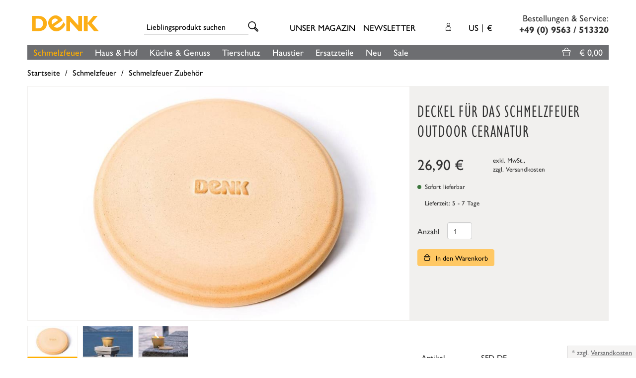

--- FILE ---
content_type: text/html; charset=UTF-8
request_url: https://www.denk-keramik.de/nl/Smeltvuur/Smeltvuur-Accessoires/Deksel-voor-Smeltvuur-Outdoor-CeraNatur.html
body_size: 16744
content:
<!DOCTYPE html>
<html lang="de" >
    <head>
                                    <meta http-equiv="X-UA-Compatible" content="IE=edge">
        <meta name="viewport" id="Viewport" content="width=device-width, initial-scale=1, maximum-scale=1, minimum-scale=1, user-scalable=no">
        <meta http-equiv="Content-Type" content="text/html; charset=UTF-8">

        <title>Deckel Schmelzfeuer® Outdoor CeraNatur® | DENK Keramik</title>
  
                    <link rel="preload" fetchpriority="high" href="https://www.denk-keramik.de/out/pictures/generated/product/1/961_590_75/deckel_fuer_das_schmelzfeuer_outdoor_ceranatur_sfd_de_1_denkkeramik.jpg" as="image">
        
                <script>
      var dataLayer = [
    {
        "page": {
            "type": "product",
            "title": "Deckel f\u00fcr das Schmelzfeuer Outdoor CeraNatur",
            "cl": "details"
        },
        "userid": false,
        "sessionid": "8bmiafshgnr3d52mo3vc95banq"
    }
] || [];
    </script>

            <!-- Google Tag Manager --><script >(function (w, d, s, l, i) {w[l] = w[l] || [];w[l].push({'gtm.start': new Date().getTime(), event: 'gtm.js'});var f = d.getElementsByTagName(s)[0], j = d.createElement(s), dl = l != 'dataLayer' ? '&l=' + l : '';j.async = true;j.src = 'https://www.googletagmanager.com/gtm.js?id=' + i + dl;f.parentNode.insertBefore(j, f);})(window, document, 'script', 'dataLayer', 'GTM-NFS8Q47');</script><!-- End Google Tag Manager -->
    
    <meta name="ROBOTS" content="INDEX, FOLLOW">

<script>
    if (undefined === window.EnderecoIntegrator) {
        window.EnderecoIntegrator = {};
    }

    if (!window.EnderecoIntegrator.onLoad) {
        window.EnderecoIntegrator.onLoad = [];
    }

    if (!window.EnderecoIntegrator.$globalFilters) {
        window.EnderecoIntegrator.$globalFilters = {
            anyActive: [],
            anyMissing: [],
            isModalAreaFree: []
        };
    }

    window.EnderecoIntegrator.$globalFilters.isModalAreaFree.push(function(areaFree, reference) {
        if (!window.EnderecoIntegrator.ready) {
            return false;
        } else {
            return areaFree;
        }
    });

    function enderecoInitAMS(prefix, config, cb, withDelay = false) {
        const initializeAMS = () => {
            const EAO = window.EnderecoIntegrator.initAMS(prefix, config);
            if (cb) {
                cb(EAO);
            }
        };

        const executeInit = () => {
            if (!withDelay) {
                initializeAMS();
            } else {
                setTimeout(initializeAMS, 1000);
            }
        };

        if (window.EnderecoIntegrator.initAMS) {
            executeInit();
        } else {
            window.EnderecoIntegrator.onLoad.push(executeInit);
        }
    }
</script>



        
                            <meta name="description" content="DENK Keramische Werkstätten Deckel für das Schmelzfeuer - Die Gartenfackel zum Kerzen-Recyceln">
                    

        
                            <meta name="keywords" content="Deckel Schmelzfeuer Gartenfackel Kerzen Wachsreste Aromatherapie recyceln Licht romatische Beleuchtung Garten Duftöle Insektenschutz DENK Keramische Werkstätten">
                    

        
            <meta property="og:site_name" content="https://www.denk-keramik.de/">
            <meta property="og:title" content="Deckel Schmelzfeuer® Outdoor CeraNatur® | DENK Keramik">
            <meta property="og:description" content="DENK Keramische Werkstätten Deckel für das Schmelzfeuer - Die Gartenfackel zum Kerzen-Recyceln">
                                        <meta property="og:type" content="product">
                <meta property="og:image" content="https://www.denk-keramik.de/out/pictures/generated/product/1/961_590_75/deckel_fuer_das_schmelzfeuer_outdoor_ceranatur_sfd_de_1_denkkeramik.jpg">
                <meta property="og:image:type" content="jpg">
                <meta property="og:image" content="https://www.denk-keramik.de/out/pictures/generated/product/1/961_590_75/deckel_fuer_das_schmelzfeuer_outdoor_ceranatur_sfd_de_1_denkkeramik.jpg">
                <meta property="og:url" content="https://www.denk-keramik.de/out/pictures/generated/product/1/961_590_75/deckel_fuer_das_schmelzfeuer_outdoor_ceranatur_sfd_de_1_denkkeramik.jpg">
                <link rel="image_src" href="https://www.denk-keramik.de/out/pictures/generated/product/1/961_590_75/deckel_fuer_das_schmelzfeuer_outdoor_ceranatur_sfd_de_1_denkkeramik.jpg"/>
                            
                            <meta property="og:image:width" content="961">
                <meta property="og:image:heigth" content="589">
                    

                
                            <link rel="canonical" href="https://www.denk-keramik.de/Schmelzfeuer/Schmelzfeuer-Zubehoer/Deckel-fuer-das-Schmelzfeuer-Outdoor-CeraNatur.html">
                    

            
                                        <link rel="alternate" hreflang="x-default" href="https://www.denk-keramik.de/Schmelzfeuer/Schmelzfeuer-Zubehoer/Deckel-fuer-das-Schmelzfeuer-Outdoor-CeraNatur.html"/>
                <link rel="alternate" hreflang="de-DE" href="https://www.denk-keramik.de/Schmelzfeuer/Schmelzfeuer-Zubehoer/Deckel-fuer-das-Schmelzfeuer-Outdoor-CeraNatur.html" />
                                                            <link rel="alternate" hreflang="de-AT" href="https://www.denk-keramik.de/Schmelzfeuer/Schmelzfeuer-Zubehoer/Deckel-fuer-das-Schmelzfeuer-Outdoor-CeraNatur.html?clapcountrycode=AT" />
                                                            <link rel="alternate" hreflang="de-CH" href="https://www.denk-keramik.de/Schmelzfeuer/Schmelzfeuer-Zubehoer/Deckel-fuer-das-Schmelzfeuer-Outdoor-CeraNatur.html?clapcountrycode=CH" />
                                                            <link rel="alternate" hreflang="nl-NL" href="https://www.denk-keramik.de/nl/Smeltvuur/Smeltvuur-Accessoires/Deksel-voor-Smeltvuur-Outdoor-CeraNatur.html?clapcountrycode=NL" />
                                                            <link rel="alternate" hreflang="nl-BE" href="https://www.denk-keramik.de/nl/Smeltvuur/Smeltvuur-Accessoires/Deksel-voor-Smeltvuur-Outdoor-CeraNatur.html?clapcountrycode=BE" />
                                                            <link rel="alternate" hreflang="en-GB" href="https://www.denk-keramik.de/en/Waxburner/Waxburner-Accessories/Lid-for-Outdoor-Waxburner-CeraNatur.html?clapcountrycode=GB" />
                                                            <link rel="alternate" hreflang="en-SE" href="https://www.denk-keramik.de/en/Waxburner/Waxburner-Accessories/Lid-for-Outdoor-Waxburner-CeraNatur.html?clapcountrycode=SE" />
                                                            <link rel="alternate" hreflang="en-DK" href="https://www.denk-keramik.de/en/Waxburner/Waxburner-Accessories/Lid-for-Outdoor-Waxburner-CeraNatur.html?clapcountrycode=DK" />
                                                            <link rel="alternate" hreflang="en-FI" href="https://www.denk-keramik.de/en/Waxburner/Waxburner-Accessories/Lid-for-Outdoor-Waxburner-CeraNatur.html?clapcountrycode=FI" />
                                                            <link rel="alternate" hreflang="en-FR" href="https://www.denk-keramik.de/en/Waxburner/Waxburner-Accessories/Lid-for-Outdoor-Waxburner-CeraNatur.html?clapcountrycode=FR" />
                                                            <link rel="alternate" hreflang="en-IE" href="https://www.denk-keramik.de/en/Waxburner/Waxburner-Accessories/Lid-for-Outdoor-Waxburner-CeraNatur.html?clapcountrycode=IE" />
                                                            <link rel="alternate" hreflang="en-IT" href="https://www.denk-keramik.de/en/Waxburner/Waxburner-Accessories/Lid-for-Outdoor-Waxburner-CeraNatur.html?clapcountrycode=IT" />
                                                            <link rel="alternate" hreflang="de-LU" href="https://www.denk-keramik.de/Schmelzfeuer/Schmelzfeuer-Zubehoer/Deckel-fuer-das-Schmelzfeuer-Outdoor-CeraNatur.html?clapcountrycode=LU" />
                                                            <link rel="alternate" hreflang="en-NO" href="https://www.denk-keramik.de/en/Waxburner/Waxburner-Accessories/Lid-for-Outdoor-Waxburner-CeraNatur.html?clapcountrycode=NO" />
                                                            <link rel="alternate" hreflang="en-PL" href="https://www.denk-keramik.de/en/Waxburner/Waxburner-Accessories/Lid-for-Outdoor-Waxburner-CeraNatur.html?clapcountrycode=PL" />
                                                            <link rel="alternate" hreflang="en-ES" href="https://www.denk-keramik.de/en/Waxburner/Waxburner-Accessories/Lid-for-Outdoor-Waxburner-CeraNatur.html?clapcountrycode=ES" />
                                                            <link rel="alternate" hreflang="en-CZ" href="https://www.denk-keramik.de/en/Waxburner/Waxburner-Accessories/Lid-for-Outdoor-Waxburner-CeraNatur.html?clapcountrycode=CZ" />
                                                            <link rel="alternate" hreflang="en-EE" href="https://www.denk-keramik.de/en/Waxburner/Waxburner-Accessories/Lid-for-Outdoor-Waxburner-CeraNatur.html?clapcountrycode=EE" />
                                                            <link rel="alternate" hreflang="en-LV" href="https://www.denk-keramik.de/en/Waxburner/Waxburner-Accessories/Lid-for-Outdoor-Waxburner-CeraNatur.html?clapcountrycode=LV" />
                                                            <link rel="alternate" hreflang="en-LT" href="https://www.denk-keramik.de/en/Waxburner/Waxburner-Accessories/Lid-for-Outdoor-Waxburner-CeraNatur.html?clapcountrycode=LT" />
                                                            <link rel="alternate" hreflang="en-RU" href="https://www.denk-keramik.de/en/Waxburner/Waxburner-Accessories/Lid-for-Outdoor-Waxburner-CeraNatur.html?clapcountrycode=RU" />
                                                            <link rel="alternate" hreflang="en-PT" href="https://www.denk-keramik.de/en/Waxburner/Waxburner-Accessories/Lid-for-Outdoor-Waxburner-CeraNatur.html?clapcountrycode=PT" />
                                                            <link rel="alternate" hreflang="en-SI" href="https://www.denk-keramik.de/en/Waxburner/Waxburner-Accessories/Lid-for-Outdoor-Waxburner-CeraNatur.html?clapcountrycode=SI" />
                                                            <link rel="alternate" hreflang="en-BY" href="https://www.denk-keramik.de/en/Waxburner/Waxburner-Accessories/Lid-for-Outdoor-Waxburner-CeraNatur.html?clapcountrycode=BY" />
                                                            <link rel="alternate" hreflang="en-BG" href="https://www.denk-keramik.de/en/Waxburner/Waxburner-Accessories/Lid-for-Outdoor-Waxburner-CeraNatur.html?clapcountrycode=BG" />
                                                            <link rel="alternate" hreflang="en-HR" href="https://www.denk-keramik.de/en/Waxburner/Waxburner-Accessories/Lid-for-Outdoor-Waxburner-CeraNatur.html?clapcountrycode=HR" />
                                                            <link rel="alternate" hreflang="en-CY" href="https://www.denk-keramik.de/en/Waxburner/Waxburner-Accessories/Lid-for-Outdoor-Waxburner-CeraNatur.html?clapcountrycode=CY" />
                                                            <link rel="alternate" hreflang="en-GE" href="https://www.denk-keramik.de/en/Waxburner/Waxburner-Accessories/Lid-for-Outdoor-Waxburner-CeraNatur.html?clapcountrycode=GE" />
                                                            <link rel="alternate" hreflang="en-HU" href="https://www.denk-keramik.de/en/Waxburner/Waxburner-Accessories/Lid-for-Outdoor-Waxburner-CeraNatur.html?clapcountrycode=HU" />
                                                            <link rel="alternate" hreflang="en-KZ" href="https://www.denk-keramik.de/en/Waxburner/Waxburner-Accessories/Lid-for-Outdoor-Waxburner-CeraNatur.html?clapcountrycode=KZ" />
                                                            <link rel="alternate" hreflang="en-MT" href="https://www.denk-keramik.de/en/Waxburner/Waxburner-Accessories/Lid-for-Outdoor-Waxburner-CeraNatur.html?clapcountrycode=MT" />
                                                            <link rel="alternate" hreflang="en-RO" href="https://www.denk-keramik.de/en/Waxburner/Waxburner-Accessories/Lid-for-Outdoor-Waxburner-CeraNatur.html?clapcountrycode=RO" />
                                                            <link rel="alternate" hreflang="en-UA" href="https://www.denk-keramik.de/en/Waxburner/Waxburner-Accessories/Lid-for-Outdoor-Waxburner-CeraNatur.html?clapcountrycode=UA" />
                                                            <link rel="alternate" hreflang="en-SK" href="https://www.denk-keramik.de/en/Waxburner/Waxburner-Accessories/Lid-for-Outdoor-Waxburner-CeraNatur.html?clapcountrycode=SK" />
                                                            <link rel="alternate" hreflang="en-GR" href="https://www.denk-keramik.de/en/Waxburner/Waxburner-Accessories/Lid-for-Outdoor-Waxburner-CeraNatur.html?clapcountrycode=GR" />
                        
                
        
                                        <!-- iOS Homescreen Icon (version < 4.2)-->
                <link rel="apple-touch-icon-precomposed" media="screen and (resolution: 163dpi)" href="https://www.denk-keramik.de/out/denkkeramik/img/favicons/favicon_512x512.png" />
                <!-- iOS Homescreen Icon -->
                <link rel="apple-touch-icon-precomposed" href="https://www.denk-keramik.de/out/denkkeramik/img/favicons/favicon_512x512.png" />

                <!-- iPad Homescreen Icon (version < 4.2) -->
                <link rel="apple-touch-icon-precomposed" media="screen and (resolution: 132dpi)" href="https://www.denk-keramik.de/out/denkkeramik/img/favicons/favicon_512x512.png" />
                <!-- iPad Homescreen Icon -->
                <link rel="apple-touch-icon-precomposed" sizes="72x72" href="https://www.denk-keramik.de/out/denkkeramik/img/favicons/favicon_512x512.png" />

                <!-- iPhone 4 Homescreen Icon (version < 4.2) -->
                <link rel="apple-touch-icon-precomposed" media="screen and (resolution: 326dpi)" href="https://www.denk-keramik.de/out/denkkeramik/img/favicons/favicon_512x512.png" />
                <!-- iPhone 4 Homescreen Icon -->
                <link rel="apple-touch-icon-precomposed" sizes="114x114" href="https://www.denk-keramik.de/out/denkkeramik/img/favicons/favicon_512x512.png" />

                <!-- new iPad Homescreen Icon and iOS Version > 4.2 -->
                <link rel="apple-touch-icon-precomposed" sizes="144x144" href="https://www.denk-keramik.de/out/denkkeramik/img/favicons/favicon_512x512.png" />

                <!-- Windows 8 -->
                                                    <meta name="msapplication-TileColor" content="#ffaf00"> <!-- Kachel-Farbe -->
                                <meta name="msapplication-TileImage" content="https://www.denk-keramik.de/out/denkkeramik/img/favicons/favicon_512x512.png">

                <!-- Fluid -->
                <link rel="fluid-icon" href="https://www.denk-keramik.de/out/denkkeramik/img/favicons/favicon_512x512.png" title="Deckel Schmelzfeuer® Outdoor CeraNatur® | DENK Keramik" />
            
            <!-- Shortcut Icons -->
                                                                        
                            <link rel="shortcut icon" href="https://www.denk-keramik.de/out/denkkeramik/img/favicons/favicon.ico?rand=1" type="image/x-icon" />
                <link rel="icon" href="favicons/favicon.svg" type="image/svg+xml" />
                                        <link rel="icon" href="https://www.denk-keramik.de/out/denkkeramik/img/favicons/favicon_16x16.png" sizes="16x16" />
                                        <link rel="icon" href="https://www.denk-keramik.de/out/denkkeramik/img/favicons/favicon_32x32.png" sizes="32x32" />
                                        <link rel="icon" href="https://www.denk-keramik.de/out/denkkeramik/img/favicons/favicon_48x48.png" sizes="48x48" />
                                        <link rel="icon" href="https://www.denk-keramik.de/out/denkkeramik/img/favicons/favicon_64x64.png" sizes="64x64" />
                                        <link rel="icon" href="https://www.denk-keramik.de/out/denkkeramik/img/favicons/favicon_128x128.png" sizes="128x128" />
            
            <link rel="apple-touch-icon" href="https://www.denk-keramik.de/out/denkkeramik/img/favicons/apple-touch-icon.png"/>

        

        
    


            
                        
        

    
    


    







        
               
            <style type="text/css">
                @font-face {
                    font-family: "Gill Sans W01 Medium";
                    src:
                        url("https://use.typekit.net/af/800838/00000000000000003b9b1f88/27/l?primer=7cdcb44be4a7db8877ffa5c0007b8dd865b3bbc383831fe2ea177f62257a9191&fvd=n5&v=3") format("woff2"),
                        url("https://use.typekit.net/af/800838/00000000000000003b9b1f88/27/d?primer=7cdcb44be4a7db8877ffa5c0007b8dd865b3bbc383831fe2ea177f62257a9191&fvd=n5&v=3") format("woff"),
                        url("https://use.typekit.net/af/800838/00000000000000003b9b1f88/27/a?primer=7cdcb44be4a7db8877ffa5c0007b8dd865b3bbc383831fe2ea177f62257a9191&fvd=n5&v=3") format("opentype");
                    font-display: auto;
                    font-style: normal;
                    font-weight: 400;
                    font-stretch: normal;
                }

                @font-face {
                    font-family: "GillSansW01-MediumItali";
                    src:
                        url("https://use.typekit.net/af/2d68de/00000000000000003b9b1f89/27/l?primer=7cdcb44be4a7db8877ffa5c0007b8dd865b3bbc383831fe2ea177f62257a9191&fvd=i5&v=3") format("woff2"),
                        url("https://use.typekit.net/af/2d68de/00000000000000003b9b1f89/27/d?primer=7cdcb44be4a7db8877ffa5c0007b8dd865b3bbc383831fe2ea177f62257a9191&fvd=i5&v=3") format("woff"),
                        url("https://use.typekit.net/af/2d68de/00000000000000003b9b1f89/27/a?primer=7cdcb44be4a7db8877ffa5c0007b8dd865b3bbc383831fe2ea177f62257a9191&fvd=i5&v=3") format("opentype");
                    font-display: auto;
                    font-style: normal;
                    font-weight: 400;
                    font-stretch: normal;
                }

                @font-face {
                    font-family: "Gill Sans W01 Bold";
                    src:
                        url("https://use.typekit.net/af/7f1946/00000000000000007735bb73/30/l?primer=7cdcb44be4a7db8877ffa5c0007b8dd865b3bbc383831fe2ea177f62257a9191&fvd=n7&v=3") format("woff2"),
                        url("https://use.typekit.net/af/7f1946/00000000000000007735bb73/30/d?primer=7cdcb44be4a7db8877ffa5c0007b8dd865b3bbc383831fe2ea177f62257a9191&fvd=n7&v=3") format("woff"),
                        url("https://use.typekit.net/af/7f1946/00000000000000007735bb73/30/a?primer=7cdcb44be4a7db8877ffa5c0007b8dd865b3bbc383831fe2ea177f62257a9191&fvd=n7&v=3") format("opentype");
                    font-display: auto;
                    font-style: normal;
                    font-weight: 400;
                    font-stretch: normal;
                }

                @font-face {
                    font-family: "Gill Sans W01 Cond";
                    src:
                        url("https://use.typekit.net/af/21bb16/00000000000000007735bb83/30/l?primer=7cdcb44be4a7db8877ffa5c0007b8dd865b3bbc383831fe2ea177f62257a9191&fvd=n4&v=3") format("woff2"),
                        url("https://use.typekit.net/af/21bb16/00000000000000007735bb83/30/d?primer=7cdcb44be4a7db8877ffa5c0007b8dd865b3bbc383831fe2ea177f62257a9191&fvd=n4&v=3") format("woff"),
                        url("https://use.typekit.net/af/21bb16/00000000000000007735bb83/30/a?primer=7cdcb44be4a7db8877ffa5c0007b8dd865b3bbc383831fe2ea177f62257a9191&fvd=n4&v=3") format("opentype");
                    font-display: auto;
                    font-style: normal;
                    font-weight: 400;
                    font-stretch: normal;
                }
            </style>
        

        
            
            
            
        

        
            
            
            
        

                
                    

        
                    


        
        <link rel="stylesheet" type="text/css" href="https://www.denk-keramik.de/modules/CodeCommerce/YoutubeDsgvo/out/src/css/youtube.css" />
<link rel="stylesheet" type="text/css" href="https://www.denk-keramik.de/out/denkkeramik/src/js/vendor/owlcarousel/assets/owl.carousel.min.css?1749671448" />
<link rel="stylesheet" type="text/css" href="https://www.denk-keramik.de/modules/digidesk/dd_slider/out/src/css/flexslider.min.css" />
<link rel="stylesheet" type="text/css" href="https://www.denk-keramik.de/out/denkkeramik/src/fonts/denk-icomoon/style.css?1749671448" />
<link rel="stylesheet" type="text/css" href="https://www.denk-keramik.de/out/denkkeramik/src/css/denkkeramik.min.css?1759402797" />
<link rel="stylesheet" type="text/css" href="https://www.denk-keramik.de/modules/ifabrik/clap/out/src/css/icons.css" />
<link rel="stylesheet" type="text/css" href="https://www.denk-keramik.de/modules/osc/amazonpay/out/src/css/amazonpay.min.css" />
<link rel="stylesheet" type="text/css" href="https://www.denk-keramik.de/modules/osc/paypal/out/src/css/paypal.min.css" />
<link rel="stylesheet" type="text/css" href="https://www.denk-keramik.de/modules/digidesk/dd_slider/out/src/css/styles.min.css" />
<link rel="stylesheet" type="text/css" href="https://www.denk-keramik.de/modules/fc/fcpayone/out/src/css/fcpoamazon.css" />
<link rel="stylesheet" type="text/css" href="https://www.denk-keramik.de/out/denkkeramik/src/js/vendor/magnific-popup/dist/magnific-popup.css?1749671448" />
<link rel="stylesheet" type="text/css" href="https://www.denk-keramik.de/out/denkkeramik/src/js/vendor/klarna/kl_klarna_style.css?1749671448" />
<link rel="stylesheet" type="text/css" href="https://www.denk-keramik.de/out/denkkeramik/src/js/vendor/klarna/kl_klarna_flow.css?1749671448" />


        <!-- HTML5 shim and Respond.js IE8 support of HTML5 elements and media queries -->
        <!--[if lt IE 9]>
        <script src="https://oss.maxcdn.com/libs/html5shiv/3.7.0/html5shiv.js"></script>
        <script src="https://oss.maxcdn.com/libs/respond.js/1.4.2/respond.min.js"></script>
        <![endif]-->

                            </head>
  <!-- OXID eShop Community Edition, Version 6, Shopping Cart System (c) OXID eSales AG 2003 - 2026 - https://www.oxid-esales.com -->
    <body class="cl-details" style="background:#FFFFFF;">

            <!-- Google Tag Manager (noscript) --><noscript><iframe src="https://www.googletagmanager.com/ns.html?id=GTM-NFS8Q47"height="0" width="0" style="display:none;visibility:hidden"></iframe></noscript><!-- End Google Tag Manager (noscript) -->    




        <div class="fullwidth-container">
            <div class="main-row">
                                        
    
            







        
    
    <header id="header">

        <div class="container">

            <div class="header-box">

                <div class="row">
                    <div class="col-xs-4 col-sm-4 col-md-2 col-lg-2 logo-col">
                        
                          
                            <a href="https://www.denk-keramik.de/" title="">
                                <img class="logo" src="https://www.denk-keramik.de/out/denkkeramik/img/denk_logo.svg" alt="Denk Keramik" width="300" height="80">
                            </a>
                        
                    </div>

                    <div class="hidden-xs hidden-sm col-md-3 col-lg-3 search-col">
                        
<form class="form search" role="form" action="https://www.denk-keramik.de/index.php?" method="get" name="search">
        <input type="hidden" name="stoken" value="4215AB8F" /><input type="hidden" name="sid" value="8bmiafshgnr3d52mo3vc95banq" />
<input type="hidden" name="lang" value="0" />
        <input type="hidden" name="cl" value="search">

        
            <div class="input-group">
                
                    <input class="form-control" type="text" id="searchParam" name="searchparam" value="" placeholder="Lieblingsprodukt suchen">
                

                
                    <span class="input-group-btn">
                        <button type="submit" class="btn btn-primary" title="Suchen">
                            <i class="icon-search"></i>
                        </button>
                    </span>
                
            </div>
        
    </form>                    </div>

                    
                    <div class="hidden-xs hidden-sm col-md-4 col-lg-5 menus-col">
                        
                                                                                                <div class="menu-links menu-dropdowns">
                                        <div class="btn-group">
                                            <a class="btn" href="/magazin/">
                                                Unser Magazin
                                            </a>
                                        </div>
                                         &nbsp;&nbsp;
                                        <div class="btn-group">
                                            <a class="btn" href="/newsletter/">
                                                Newsletter
                                            </a>
                                        </div>
                                    </div>
                                                            
                            <div class="menu-dropdowns account-lang-curr">
                                
                                                                                                                                                                                        <div class="btn-group service-menu showLogin">
    <button type="button" class="btn dropdown-toggle" data-toggle="dropdown" data-href="https://www.denk-keramik.de/mein-konto/">
        
                        <i class="icon-login"></i>

            <i class="icon-down hidden-xs"></i>
        
    </button>
    <ul class="dropdown-menu dropdown-menu-right pull-right" role="menu">
        
            <li>
                <div class="row">
                    <div class="col-xs-12 col-sm-5 pull-right">
                        <div class="service-menu-box clearfix">
                            <div class="topPopList">
    
        <span class="lead">Konto</span>
        <div class="flyoutBox">
            <ul id="services" class="list-unstyled">
                
                    <li>
                        <a href="https://www.denk-keramik.de/mein-konto/">Mein Konto</a>
                    </li>

                    <li>
                        <a href="https://www.denk-keramik.de/mein-passwort/" title="Passwort ändern">Passwort ändern</a>
                    </li>

                    
                    <li>
                        <a href="https://www.denk-keramik.de/meine-adressen/" title="Rechnungs- und Lieferadressen">Rechnungs- und Lieferadressen</a>
                    </li>

                    <li>
                        <a href="https://www.denk-keramik.de/bestellhistorie/" title="Bestellhistorie">Bestellhistorie</a>
                    </li>

                                                                                                                    
            </ul>
        </div>
    
</div>                                                    </div>
                    </div>
                                            <div class="col-xs-12 col-sm-7">
                            <div class="service-menu-box clearfix">
                                    <form class="form" id="login" name="login" action="https://www.denk-keramik.de/index.php?" method="post">
        <div id="loginBox" class="loginBox" >
            <input type="hidden" name="stoken" value="4215AB8F" /><input type="hidden" name="sid" value="8bmiafshgnr3d52mo3vc95banq" />
<input type="hidden" name="lang" value="0" />
            <input type="hidden" name="cnid" value="4ccf3651f60255844c12814378a99921" />
<input type="hidden" name="listtype" value="list" />
<input type="hidden" name="actcontrol" value="details" />

            <input type="hidden" name="fnc" value="login_noredirect">
            <input type="hidden" name="cl" value="details">
                        <input type="hidden" name="pgNr" value="0">
            <input type="hidden" name="CustomError" value="loginBoxErrors">
                            <input type="hidden" name="anid" value="3fb8cb64429a3620516b630a8001f37c">
            
            <span class="lead">Anmelden</span>

            <div class="form-group">
                <input id="loginEmail" type="email" name="lgn_usr" value="" class="form-control" placeholder="E-Mail-Adresse">
            </div>

            <div class="form-group">
                <div class="input-group">
                    <input id="loginPasword" type="password" name="lgn_pwd" class="form-control" value="" placeholder="Passwort">
                    <span class="input-group-btn">
                        <a class="forgotPasswordOpener btn btn-default" href="https://www.denk-keramik.de/passwort-vergessen/" title="Passwort vergessen?">?</a>
                    </span>
                </div>
            </div>

                            <div class="checkbox">
                    <label>
                        <input type="checkbox" class="checkbox" value="1" name="lgn_cook" id="remember"> Passwort merken
                    </label>
                </div>
            
            <button type="submit" class="btn btn-primary">Anmelden</button>

                            <a class="btn" id="registerLink" role="button" href="https://www.denk-keramik.de/konto-eroeffnen/" title="Registrieren">Registrieren</a>
            
            

        </div>
    </form>
                            </div>
                        </div>
                                    </div>
            </li>
        
    </ul>
</div>
                                

                                <div class="btn-space"></div>

                                
                                                                                                            <div class="btn-group languages-menu">
        <button type="button" class="btn dropdown-toggle" data-toggle="dropdown">
                        US
<div class="btn-sep"></div>
<span class="currency-sign">€</span>        </button>
        <ul class="dropdown-menu dropdown-menu-right" role="menu">
            

    <li>
        <a href="https://www.denk-keramik.de/Schmelzfeuer/Schmelzfeuer-Zubehoer/Deckel-fuer-das-Schmelzfeuer-Outdoor-CeraNatur.html?clapcountrycode=DE" class="clap-flag clap-flag-de flag-de" title="Deutschland">
                        <span>Deutschland</span>
        </a>
    </li>
    <li>
        <a href="https://www.denk-keramik.de/Schmelzfeuer/Schmelzfeuer-Zubehoer/Deckel-fuer-das-Schmelzfeuer-Outdoor-CeraNatur.html?clapcountrycode=AT" class="clap-flag clap-flag-at flag-at" title="Österreich">
                        <span>Österreich</span>
        </a>
    </li>
    <li>
        <a href="https://www.denk-keramik.de/Schmelzfeuer/Schmelzfeuer-Zubehoer/Deckel-fuer-das-Schmelzfeuer-Outdoor-CeraNatur.html?clapcountrycode=CH" class="clap-flag clap-flag-ch flag-ch" title="Schweiz">
                        <span>Schweiz</span>
        </a>
    </li>
    <li>
        <a href="https://www.denk-keramik.de/nl/Smeltvuur/Smeltvuur-Accessoires/Deksel-voor-Smeltvuur-Outdoor-CeraNatur.html?clapcountrycode=NL" class="clap-flag clap-flag-nl flag-nl" title="Niederlande">
                        <span>Niederlande</span>
        </a>
    </li>
    <li>
        <a href="https://www.denk-keramik.de/nl/Smeltvuur/Smeltvuur-Accessoires/Deksel-voor-Smeltvuur-Outdoor-CeraNatur.html?clapcountrycode=BE" class="clap-flag clap-flag-be flag-be" title="Belgien">
                        <span>Belgien</span>
        </a>
    </li>
    <li>
        <a href="https://www.denk-keramik.de/en/Waxburner/Waxburner-Accessories/Lid-for-Outdoor-Waxburner-CeraNatur.html?clapcountrycode=GB" class="clap-flag clap-flag-gb flag-gb" title="Großbritannien">
                        <span>Großbritannien</span>
        </a>
    </li>
    <li>
        <a href="https://www.denk-keramik.de/en/Waxburner/Waxburner-Accessories/Lid-for-Outdoor-Waxburner-CeraNatur.html?clapcountrycode=SE" class="clap-flag clap-flag-se flag-se" title="Schweden">
                        <span>Schweden</span>
        </a>
    </li>
    <li>
        <a href="https://www.denk-keramik.de/en/Waxburner/Waxburner-Accessories/Lid-for-Outdoor-Waxburner-CeraNatur.html?clapcountrycode=DK" class="clap-flag clap-flag-dk flag-dk" title="Dänemark">
                        <span>Dänemark</span>
        </a>
    </li>
    <li>
        <a href="https://www.denk-keramik.de/en/Waxburner/Waxburner-Accessories/Lid-for-Outdoor-Waxburner-CeraNatur.html?clapcountrycode=FI" class="clap-flag clap-flag-fi flag-fi" title="Finnland">
                        <span>Finnland</span>
        </a>
    </li>
    <li>
        <a href="https://www.denk-keramik.de/en/Waxburner/Waxburner-Accessories/Lid-for-Outdoor-Waxburner-CeraNatur.html?clapcountrycode=FR" class="clap-flag clap-flag-fr flag-fr" title="Frankreich">
                        <span>Frankreich</span>
        </a>
    </li>
    <li>
        <a href="https://www.denk-keramik.de/en/Waxburner/Waxburner-Accessories/Lid-for-Outdoor-Waxburner-CeraNatur.html?clapcountrycode=IE" class="clap-flag clap-flag-ie flag-ie" title="Irland">
                        <span>Irland</span>
        </a>
    </li>
    <li>
        <a href="https://www.denk-keramik.de/en/Waxburner/Waxburner-Accessories/Lid-for-Outdoor-Waxburner-CeraNatur.html?clapcountrycode=IT" class="clap-flag clap-flag-it flag-it" title="Italien">
                        <span>Italien</span>
        </a>
    </li>
    <li>
        <a href="https://www.denk-keramik.de/Schmelzfeuer/Schmelzfeuer-Zubehoer/Deckel-fuer-das-Schmelzfeuer-Outdoor-CeraNatur.html?clapcountrycode=LU" class="clap-flag clap-flag-lu flag-lu" title="Luxemburg">
                        <span>Luxemburg</span>
        </a>
    </li>
    <li>
        <a href="https://www.denk-keramik.de/en/Waxburner/Waxburner-Accessories/Lid-for-Outdoor-Waxburner-CeraNatur.html?clapcountrycode=NO" class="clap-flag clap-flag-no flag-no" title="Norwegen">
                        <span>Norwegen</span>
        </a>
    </li>
    <li>
        <a href="https://www.denk-keramik.de/en/Waxburner/Waxburner-Accessories/Lid-for-Outdoor-Waxburner-CeraNatur.html?clapcountrycode=PL" class="clap-flag clap-flag-pl flag-pl" title="Polen">
                        <span>Polen</span>
        </a>
    </li>
    <li>
        <a href="https://www.denk-keramik.de/en/Waxburner/Waxburner-Accessories/Lid-for-Outdoor-Waxburner-CeraNatur.html?clapcountrycode=ES" class="clap-flag clap-flag-es flag-es" title="Spanien">
                        <span>Spanien</span>
        </a>
    </li>
    <li>
        <a href="https://www.denk-keramik.de/en/Waxburner/Waxburner-Accessories/Lid-for-Outdoor-Waxburner-CeraNatur.html?clapcountrycode=CZ" class="clap-flag clap-flag-cz flag-cz" title="Tschechien">
                        <span>Tschechien</span>
        </a>
    </li>
    <li>
        <a href="https://www.denk-keramik.de/en/Waxburner/Waxburner-Accessories/Lid-for-Outdoor-Waxburner-CeraNatur.html?clapcountrycode=EE" class="clap-flag clap-flag-ee flag-ee" title="Estland">
                        <span>Estland</span>
        </a>
    </li>
    <li>
        <a href="https://www.denk-keramik.de/en/Waxburner/Waxburner-Accessories/Lid-for-Outdoor-Waxburner-CeraNatur.html?clapcountrycode=LV" class="clap-flag clap-flag-lv flag-lv" title="Lettland">
                        <span>Lettland</span>
        </a>
    </li>
    <li>
        <a href="https://www.denk-keramik.de/en/Waxburner/Waxburner-Accessories/Lid-for-Outdoor-Waxburner-CeraNatur.html?clapcountrycode=LT" class="clap-flag clap-flag-lt flag-lt" title="Litauen">
                        <span>Litauen</span>
        </a>
    </li>
    <li>
        <a href="https://www.denk-keramik.de/en/Waxburner/Waxburner-Accessories/Lid-for-Outdoor-Waxburner-CeraNatur.html?clapcountrycode=RU" class="clap-flag clap-flag-ru flag-ru" title="Russland">
                        <span>Russland</span>
        </a>
    </li>
    <li>
        <a href="https://www.denk-keramik.de/en/Waxburner/Waxburner-Accessories/Lid-for-Outdoor-Waxburner-CeraNatur.html?clapcountrycode=PT" class="clap-flag clap-flag-pt flag-pt" title="Portugal">
                        <span>Portugal</span>
        </a>
    </li>
    <li>
        <a href="https://www.denk-keramik.de/en/Waxburner/Waxburner-Accessories/Lid-for-Outdoor-Waxburner-CeraNatur.html?clapcountrycode=SI" class="clap-flag clap-flag-si flag-si" title="Slowenien">
                        <span>Slowenien</span>
        </a>
    </li>
    <li>
        <a href="https://www.denk-keramik.de/en/Waxburner/Waxburner-Accessories/Lid-for-Outdoor-Waxburner-CeraNatur.html?clapcountrycode=BY" class="clap-flag clap-flag-by flag-by" title="Weißrussland">
                        <span>Weißrussland</span>
        </a>
    </li>
    <li>
        <a href="https://www.denk-keramik.de/en/Waxburner/Waxburner-Accessories/Lid-for-Outdoor-Waxburner-CeraNatur.html?clapcountrycode=BG" class="clap-flag clap-flag-bg flag-bg" title="Bulgarien">
                        <span>Bulgarien</span>
        </a>
    </li>
    <li>
        <a href="https://www.denk-keramik.de/en/Waxburner/Waxburner-Accessories/Lid-for-Outdoor-Waxburner-CeraNatur.html?clapcountrycode=HR" class="clap-flag clap-flag-hr flag-hr" title="Kroatien">
                        <span>Kroatien</span>
        </a>
    </li>
    <li>
        <a href="https://www.denk-keramik.de/en/Waxburner/Waxburner-Accessories/Lid-for-Outdoor-Waxburner-CeraNatur.html?clapcountrycode=CY" class="clap-flag clap-flag-cy flag-cy" title="Zypern">
                        <span>Zypern</span>
        </a>
    </li>
    <li>
        <a href="https://www.denk-keramik.de/en/Waxburner/Waxburner-Accessories/Lid-for-Outdoor-Waxburner-CeraNatur.html?clapcountrycode=GE" class="clap-flag clap-flag-ge flag-ge" title="Georgien">
                        <span>Georgien</span>
        </a>
    </li>
    <li>
        <a href="https://www.denk-keramik.de/en/Waxburner/Waxburner-Accessories/Lid-for-Outdoor-Waxburner-CeraNatur.html?clapcountrycode=HU" class="clap-flag clap-flag-hu flag-hu" title="Ungarn">
                        <span>Ungarn</span>
        </a>
    </li>
    <li>
        <a href="https://www.denk-keramik.de/en/Waxburner/Waxburner-Accessories/Lid-for-Outdoor-Waxburner-CeraNatur.html?clapcountrycode=KZ" class="clap-flag clap-flag-kz flag-kz" title="Kasachstan">
                        <span>Kasachstan</span>
        </a>
    </li>
    <li>
        <a href="https://www.denk-keramik.de/en/Waxburner/Waxburner-Accessories/Lid-for-Outdoor-Waxburner-CeraNatur.html?clapcountrycode=MT" class="clap-flag clap-flag-mt flag-mt" title="Malta">
                        <span>Malta</span>
        </a>
    </li>
    <li>
        <a href="https://www.denk-keramik.de/en/Waxburner/Waxburner-Accessories/Lid-for-Outdoor-Waxburner-CeraNatur.html?clapcountrycode=RO" class="clap-flag clap-flag-ro flag-ro" title="Rumänien">
                        <span>Rumänien</span>
        </a>
    </li>
    <li>
        <a href="https://www.denk-keramik.de/en/Waxburner/Waxburner-Accessories/Lid-for-Outdoor-Waxburner-CeraNatur.html?clapcountrycode=UA" class="clap-flag clap-flag-ua flag-ua" title="Ukraine">
                        <span>Ukraine</span>
        </a>
    </li>
    <li>
        <a href="https://www.denk-keramik.de/en/Waxburner/Waxburner-Accessories/Lid-for-Outdoor-Waxburner-CeraNatur.html?clapcountrycode=SK" class="clap-flag clap-flag-sk flag-sk" title="Slowakei">
                        <span>Slowakei</span>
        </a>
    </li>
    <li>
        <a href="https://www.denk-keramik.de/en/Waxburner/Waxburner-Accessories/Lid-for-Outdoor-Waxburner-CeraNatur.html?clapcountrycode=GR" class="clap-flag clap-flag-gr flag-gr" title="Griechenland">
                        <span>Griechenland</span>
        </a>
    </li>

            <li>
            <a href="https://denk-keramik.kr/" class="clap-flag clap-flag-kr flag-kr" title="Südkorea">
                                <span>Südkorea</span>
            </a>
        </li>
            </ul>
    </div>

                                

                                
                                
                                
                                                                                                        
                            </div>
                        
                    </div>

                    <div class="hidden-xs hidden-sm col-md-3 col-lg-2 hotline-col text-right">
                                                     <p>
Bestellungen &amp; Service:<br>
<strong>
+49 (0) 9563 / 513320</strong>
</p>
                                            </div>

                    <div class="hidden visible-xs visible-sm col-xs-6 col-sm-5 mobile-btns-col">
                        <ul>
    <li class="mobile-search-trigger">
        
        <a href="javascript:;" class="trigger">
            <i class="icon-search"></i>
        </a>

        
    </li>

    <li class="mobile-phone-trigger">
        <a href="javascript:;" type="button" class="dropdown-toggle trigger" data-toggle="dropdown">
            <i class="icon-telefon"></i>
        </a>
        <ul class="dropdown-menu dropdown-menu-right dropdown-mobile-phone">
            <li class="text-center">
                                     <p>
Bestellungen &amp; Service:<br>
<strong>
+49 (0) 9563 / 513320</strong>
</p>
                            </li>
        </ul>
    </li>

    <li class="mobile-language-trigger">
        
            <div class="btn-group languages-menu">
        <button type="button" class="btn dropdown-toggle" data-toggle="dropdown">
                        US
<div class="btn-sep"></div>
<span class="currency-sign">€</span>        </button>
        <ul class="dropdown-menu dropdown-menu-right" role="menu">
            

    <li>
        <a href="https://www.denk-keramik.de/Schmelzfeuer/Schmelzfeuer-Zubehoer/Deckel-fuer-das-Schmelzfeuer-Outdoor-CeraNatur.html?clapcountrycode=DE" class="clap-flag clap-flag-de flag-de" title="Deutschland">
                        <span>Deutschland</span>
        </a>
    </li>
    <li>
        <a href="https://www.denk-keramik.de/Schmelzfeuer/Schmelzfeuer-Zubehoer/Deckel-fuer-das-Schmelzfeuer-Outdoor-CeraNatur.html?clapcountrycode=AT" class="clap-flag clap-flag-at flag-at" title="Österreich">
                        <span>Österreich</span>
        </a>
    </li>
    <li>
        <a href="https://www.denk-keramik.de/Schmelzfeuer/Schmelzfeuer-Zubehoer/Deckel-fuer-das-Schmelzfeuer-Outdoor-CeraNatur.html?clapcountrycode=CH" class="clap-flag clap-flag-ch flag-ch" title="Schweiz">
                        <span>Schweiz</span>
        </a>
    </li>
    <li>
        <a href="https://www.denk-keramik.de/nl/Smeltvuur/Smeltvuur-Accessoires/Deksel-voor-Smeltvuur-Outdoor-CeraNatur.html?clapcountrycode=NL" class="clap-flag clap-flag-nl flag-nl" title="Niederlande">
                        <span>Niederlande</span>
        </a>
    </li>
    <li>
        <a href="https://www.denk-keramik.de/nl/Smeltvuur/Smeltvuur-Accessoires/Deksel-voor-Smeltvuur-Outdoor-CeraNatur.html?clapcountrycode=BE" class="clap-flag clap-flag-be flag-be" title="Belgien">
                        <span>Belgien</span>
        </a>
    </li>
    <li>
        <a href="https://www.denk-keramik.de/en/Waxburner/Waxburner-Accessories/Lid-for-Outdoor-Waxburner-CeraNatur.html?clapcountrycode=GB" class="clap-flag clap-flag-gb flag-gb" title="Großbritannien">
                        <span>Großbritannien</span>
        </a>
    </li>
    <li>
        <a href="https://www.denk-keramik.de/en/Waxburner/Waxburner-Accessories/Lid-for-Outdoor-Waxburner-CeraNatur.html?clapcountrycode=SE" class="clap-flag clap-flag-se flag-se" title="Schweden">
                        <span>Schweden</span>
        </a>
    </li>
    <li>
        <a href="https://www.denk-keramik.de/en/Waxburner/Waxburner-Accessories/Lid-for-Outdoor-Waxburner-CeraNatur.html?clapcountrycode=DK" class="clap-flag clap-flag-dk flag-dk" title="Dänemark">
                        <span>Dänemark</span>
        </a>
    </li>
    <li>
        <a href="https://www.denk-keramik.de/en/Waxburner/Waxburner-Accessories/Lid-for-Outdoor-Waxburner-CeraNatur.html?clapcountrycode=FI" class="clap-flag clap-flag-fi flag-fi" title="Finnland">
                        <span>Finnland</span>
        </a>
    </li>
    <li>
        <a href="https://www.denk-keramik.de/en/Waxburner/Waxburner-Accessories/Lid-for-Outdoor-Waxburner-CeraNatur.html?clapcountrycode=FR" class="clap-flag clap-flag-fr flag-fr" title="Frankreich">
                        <span>Frankreich</span>
        </a>
    </li>
    <li>
        <a href="https://www.denk-keramik.de/en/Waxburner/Waxburner-Accessories/Lid-for-Outdoor-Waxburner-CeraNatur.html?clapcountrycode=IE" class="clap-flag clap-flag-ie flag-ie" title="Irland">
                        <span>Irland</span>
        </a>
    </li>
    <li>
        <a href="https://www.denk-keramik.de/en/Waxburner/Waxburner-Accessories/Lid-for-Outdoor-Waxburner-CeraNatur.html?clapcountrycode=IT" class="clap-flag clap-flag-it flag-it" title="Italien">
                        <span>Italien</span>
        </a>
    </li>
    <li>
        <a href="https://www.denk-keramik.de/Schmelzfeuer/Schmelzfeuer-Zubehoer/Deckel-fuer-das-Schmelzfeuer-Outdoor-CeraNatur.html?clapcountrycode=LU" class="clap-flag clap-flag-lu flag-lu" title="Luxemburg">
                        <span>Luxemburg</span>
        </a>
    </li>
    <li>
        <a href="https://www.denk-keramik.de/en/Waxburner/Waxburner-Accessories/Lid-for-Outdoor-Waxburner-CeraNatur.html?clapcountrycode=NO" class="clap-flag clap-flag-no flag-no" title="Norwegen">
                        <span>Norwegen</span>
        </a>
    </li>
    <li>
        <a href="https://www.denk-keramik.de/en/Waxburner/Waxburner-Accessories/Lid-for-Outdoor-Waxburner-CeraNatur.html?clapcountrycode=PL" class="clap-flag clap-flag-pl flag-pl" title="Polen">
                        <span>Polen</span>
        </a>
    </li>
    <li>
        <a href="https://www.denk-keramik.de/en/Waxburner/Waxburner-Accessories/Lid-for-Outdoor-Waxburner-CeraNatur.html?clapcountrycode=ES" class="clap-flag clap-flag-es flag-es" title="Spanien">
                        <span>Spanien</span>
        </a>
    </li>
    <li>
        <a href="https://www.denk-keramik.de/en/Waxburner/Waxburner-Accessories/Lid-for-Outdoor-Waxburner-CeraNatur.html?clapcountrycode=CZ" class="clap-flag clap-flag-cz flag-cz" title="Tschechien">
                        <span>Tschechien</span>
        </a>
    </li>
    <li>
        <a href="https://www.denk-keramik.de/en/Waxburner/Waxburner-Accessories/Lid-for-Outdoor-Waxburner-CeraNatur.html?clapcountrycode=EE" class="clap-flag clap-flag-ee flag-ee" title="Estland">
                        <span>Estland</span>
        </a>
    </li>
    <li>
        <a href="https://www.denk-keramik.de/en/Waxburner/Waxburner-Accessories/Lid-for-Outdoor-Waxburner-CeraNatur.html?clapcountrycode=LV" class="clap-flag clap-flag-lv flag-lv" title="Lettland">
                        <span>Lettland</span>
        </a>
    </li>
    <li>
        <a href="https://www.denk-keramik.de/en/Waxburner/Waxburner-Accessories/Lid-for-Outdoor-Waxburner-CeraNatur.html?clapcountrycode=LT" class="clap-flag clap-flag-lt flag-lt" title="Litauen">
                        <span>Litauen</span>
        </a>
    </li>
    <li>
        <a href="https://www.denk-keramik.de/en/Waxburner/Waxburner-Accessories/Lid-for-Outdoor-Waxburner-CeraNatur.html?clapcountrycode=RU" class="clap-flag clap-flag-ru flag-ru" title="Russland">
                        <span>Russland</span>
        </a>
    </li>
    <li>
        <a href="https://www.denk-keramik.de/en/Waxburner/Waxburner-Accessories/Lid-for-Outdoor-Waxburner-CeraNatur.html?clapcountrycode=PT" class="clap-flag clap-flag-pt flag-pt" title="Portugal">
                        <span>Portugal</span>
        </a>
    </li>
    <li>
        <a href="https://www.denk-keramik.de/en/Waxburner/Waxburner-Accessories/Lid-for-Outdoor-Waxburner-CeraNatur.html?clapcountrycode=SI" class="clap-flag clap-flag-si flag-si" title="Slowenien">
                        <span>Slowenien</span>
        </a>
    </li>
    <li>
        <a href="https://www.denk-keramik.de/en/Waxburner/Waxburner-Accessories/Lid-for-Outdoor-Waxburner-CeraNatur.html?clapcountrycode=BY" class="clap-flag clap-flag-by flag-by" title="Weißrussland">
                        <span>Weißrussland</span>
        </a>
    </li>
    <li>
        <a href="https://www.denk-keramik.de/en/Waxburner/Waxburner-Accessories/Lid-for-Outdoor-Waxburner-CeraNatur.html?clapcountrycode=BG" class="clap-flag clap-flag-bg flag-bg" title="Bulgarien">
                        <span>Bulgarien</span>
        </a>
    </li>
    <li>
        <a href="https://www.denk-keramik.de/en/Waxburner/Waxburner-Accessories/Lid-for-Outdoor-Waxburner-CeraNatur.html?clapcountrycode=HR" class="clap-flag clap-flag-hr flag-hr" title="Kroatien">
                        <span>Kroatien</span>
        </a>
    </li>
    <li>
        <a href="https://www.denk-keramik.de/en/Waxburner/Waxburner-Accessories/Lid-for-Outdoor-Waxburner-CeraNatur.html?clapcountrycode=CY" class="clap-flag clap-flag-cy flag-cy" title="Zypern">
                        <span>Zypern</span>
        </a>
    </li>
    <li>
        <a href="https://www.denk-keramik.de/en/Waxburner/Waxburner-Accessories/Lid-for-Outdoor-Waxburner-CeraNatur.html?clapcountrycode=GE" class="clap-flag clap-flag-ge flag-ge" title="Georgien">
                        <span>Georgien</span>
        </a>
    </li>
    <li>
        <a href="https://www.denk-keramik.de/en/Waxburner/Waxburner-Accessories/Lid-for-Outdoor-Waxburner-CeraNatur.html?clapcountrycode=HU" class="clap-flag clap-flag-hu flag-hu" title="Ungarn">
                        <span>Ungarn</span>
        </a>
    </li>
    <li>
        <a href="https://www.denk-keramik.de/en/Waxburner/Waxburner-Accessories/Lid-for-Outdoor-Waxburner-CeraNatur.html?clapcountrycode=KZ" class="clap-flag clap-flag-kz flag-kz" title="Kasachstan">
                        <span>Kasachstan</span>
        </a>
    </li>
    <li>
        <a href="https://www.denk-keramik.de/en/Waxburner/Waxburner-Accessories/Lid-for-Outdoor-Waxburner-CeraNatur.html?clapcountrycode=MT" class="clap-flag clap-flag-mt flag-mt" title="Malta">
                        <span>Malta</span>
        </a>
    </li>
    <li>
        <a href="https://www.denk-keramik.de/en/Waxburner/Waxburner-Accessories/Lid-for-Outdoor-Waxburner-CeraNatur.html?clapcountrycode=RO" class="clap-flag clap-flag-ro flag-ro" title="Rumänien">
                        <span>Rumänien</span>
        </a>
    </li>
    <li>
        <a href="https://www.denk-keramik.de/en/Waxburner/Waxburner-Accessories/Lid-for-Outdoor-Waxburner-CeraNatur.html?clapcountrycode=UA" class="clap-flag clap-flag-ua flag-ua" title="Ukraine">
                        <span>Ukraine</span>
        </a>
    </li>
    <li>
        <a href="https://www.denk-keramik.de/en/Waxburner/Waxburner-Accessories/Lid-for-Outdoor-Waxburner-CeraNatur.html?clapcountrycode=SK" class="clap-flag clap-flag-sk flag-sk" title="Slowakei">
                        <span>Slowakei</span>
        </a>
    </li>
    <li>
        <a href="https://www.denk-keramik.de/en/Waxburner/Waxburner-Accessories/Lid-for-Outdoor-Waxburner-CeraNatur.html?clapcountrycode=GR" class="clap-flag clap-flag-gr flag-gr" title="Griechenland">
                        <span>Griechenland</span>
        </a>
    </li>

            <li>
            <a href="https://denk-keramik.kr/" class="clap-flag clap-flag-kr flag-kr" title="Südkorea">
                                <span>Südkorea</span>
            </a>
        </li>
            </ul>
    </div>

        

            </li>

    
        <li id="minibasket-placeholder-mobile" class="minibasket">
            <span class="basket-icon">
                
                <i class="icon-basket"></i>
            </span>
        </li>
    

</ul>                    </div>

                    <div class="hidden visible-xs visible-sm col-xs-2 col-sm-3 navbar navbar-default navbar-button">
                        
                            <a href="javascript:;" type="button" class="dropdown-toggle navbar-toggle trigger" data-toggle="dropdown">
                                                                <span class="icon-bar"></span>
                                <span class="icon-bar"></span>
                                <span class="icon-bar"></span>
                            </a>
                                                    


                        <div class="dropdown-menu dropdown-menu-right dropdown-mobile-menu">
                            <ul id="navigation-mobile" class="nav mobile-nav">
                                                                                                            
                                        <li class="nav-item active subcats">
                                            <a href="https://www.denk-keramik.de/Schmelzfeuer/">
                                                Schmelzfeuer
                                            </a>

                                                                                            <ul class="nav-submenu">
                                                                                                                                                                        
                                                                                                                            <li class="nav-submenu-item ">
                                                                    <a  href="https://www.denk-keramik.de/Schmelzfeuer/Schmelzfeuer-Indoor/">
                                                                        Schmelzfeuer Indoor
                                                                    </a>
                                                                </li>
                                                                                                                                                                                                                                                                                            
                                                                                                                            <li class="nav-submenu-item ">
                                                                    <a  href="https://www.denk-keramik.de/Schmelzfeuer/Schmelzfeuer-Outdoor/">
                                                                        Schmelzfeuer Outdoor
                                                                    </a>
                                                                </li>
                                                                                                                                                                                                                                                                                            
                                                                                                                            <li class="nav-submenu-item ">
                                                                    <a  href="https://www.denk-keramik.de/Schmelzfeuer/Schmelzfeuer-Outdoor-XL/">
                                                                        Schmelzfeuer Outdoor XL
                                                                    </a>
                                                                </li>
                                                                                                                                                                                                                                                                                            
                                                                                                                            <li class="nav-submenu-item ">
                                                                    <a  href="https://www.denk-keramik.de/Schmelzfeuer/Schmelzfeuer-Zubehoer/">
                                                                        Schmelzfeuer Zubehör
                                                                    </a>
                                                                </li>
                                                                                                                                                                                                                        </ul>
                                                                                    </li>
                                                                                                                                                
                                        <li class="nav-item  subcats">
                                            <a href="https://www.denk-keramik.de/Haus-Hof/">
                                                Haus &amp; Hof
                                            </a>

                                                                                            <ul class="nav-submenu">
                                                                                                                                                                        
                                                                                                                            <li class="nav-submenu-item ">
                                                                    <a  href="https://www.denk-keramik.de/Haus-Hof/Feuerschalen/">
                                                                        Feuerschalen
                                                                    </a>
                                                                </li>
                                                                                                                                                                                                                                                                                            
                                                                                                                            <li class="nav-submenu-item ">
                                                                    <a  href="https://www.denk-keramik.de/Haus-Hof/Raumduft/">
                                                                        Raumduft
                                                                    </a>
                                                                </li>
                                                                                                                                                                                                                                                                                            
                                                                                                                            <li class="nav-submenu-item ">
                                                                    <a  href="https://www.denk-keramik.de/Haus-Hof/Feueranzuender/">
                                                                        Feueranzünder
                                                                    </a>
                                                                </li>
                                                                                                                                                                                                                                                                                            
                                                                                                                            <li class="nav-submenu-item ">
                                                                    <a  href="https://www.denk-keramik.de/Haus-Hof/Wasserverdunster/">
                                                                        Wasserverdunster
                                                                    </a>
                                                                </li>
                                                                                                                                                                                                                                                                                            
                                                                                                                            <li class="nav-submenu-item ">
                                                                    <a  href="https://www.denk-keramik.de/Haus-Hof/Wasseraktivierung/">
                                                                        Wasseraktivierung
                                                                    </a>
                                                                </li>
                                                                                                                                                                                                                                                                                            
                                                                                                                            <li class="nav-submenu-item ">
                                                                    <a  href="https://www.denk-keramik.de/bratfeuer/">
                                                                        Bratfeuer
                                                                    </a>
                                                                </li>
                                                                                                                                                                                                                                                                                            
                                                                                                                            <li class="nav-submenu-item ">
                                                                    <a  href="https://www.denk-keramik.de/Haus-Hof/Licht-Strom/">
                                                                        Licht &amp; Strom
                                                                    </a>
                                                                </li>
                                                                                                                                                                                                                                                                                            
                                                                                                                            <li class="nav-submenu-item ">
                                                                    <a  href="https://www.denk-keramik.de/Haus-Hof/Lichtlein/">
                                                                        Lichtlein
                                                                    </a>
                                                                </li>
                                                                                                                                                                                                                                                                                            
                                                                                                                            <li class="nav-submenu-item ">
                                                                    <a  href="https://www.denk-keramik.de/Haus-Hof/Orchideentopf/">
                                                                        Orchideentopf
                                                                    </a>
                                                                </li>
                                                                                                                                                                                                                                                                                            
                                                                                                                            <li class="nav-submenu-item ">
                                                                    <a  href="https://www.denk-keramik.de/Haus-Hof/Geschenke/">
                                                                        Geschenke
                                                                    </a>
                                                                </li>
                                                                                                                                                                                                                        </ul>
                                                                                    </li>
                                                                                                                                                
                                        <li class="nav-item  subcats">
                                            <a href="https://www.denk-keramik.de/Kueche-Genuss/">
                                                Küche &amp; Genuss
                                            </a>

                                                                                            <ul class="nav-submenu">
                                                                                                                                                                        
                                                                                                                            <li class="nav-submenu-item ">
                                                                    <a  href="https://www.denk-keramik.de/Kueche-Genuss/Mikrogarten/">
                                                                        Mikrogarten
                                                                    </a>
                                                                </li>
                                                                                                                                                                                                                                                                                            
                                                                                                                            <li class="nav-submenu-item ">
                                                                    <a  href="https://www.denk-keramik.de/Kueche-Genuss/Backplatten/">
                                                                        Backplatten
                                                                    </a>
                                                                </li>
                                                                                                                                                                                                                                                                                            
                                                                                                                            <li class="nav-submenu-item ">
                                                                    <a  href="https://www.denk-keramik.de/Kueche-Genuss/Keltentopf/">
                                                                        Keltentopf
                                                                    </a>
                                                                </li>
                                                                                                                                                                                                                                                                                            
                                                                                                                            <li class="nav-submenu-item ">
                                                                    <a  href="https://www.denk-keramik.de/Kueche-Genuss/Kaesekeller/">
                                                                        Käsekeller
                                                                    </a>
                                                                </li>
                                                                                                                                                                                                                                                                                            
                                                                                                                            <li class="nav-submenu-item ">
                                                                    <a  href="https://www.denk-keramik.de/Kueche-Genuss/Fruchtfliegenfalle/">
                                                                        Fruchtfliegenfalle
                                                                    </a>
                                                                </li>
                                                                                                                                                                                                                                                                                            
                                                                                                                            <li class="nav-submenu-item ">
                                                                    <a  href="https://www.denk-keramik.de/Kueche-Genuss/Joghurtmacher/">
                                                                        Joghurtmacher
                                                                    </a>
                                                                </li>
                                                                                                                                                                                                                                                                                            
                                                                                                                            <li class="nav-submenu-item ">
                                                                    <a  href="https://www.denk-keramik.de/Kueche-Genuss/Veggymat-Dampfgarer/">
                                                                        Veggymat Dampfgarer
                                                                    </a>
                                                                </li>
                                                                                                                                                                                                                                                                                            
                                                                                                                            <li class="nav-submenu-item ">
                                                                    <a  href="https://www.denk-keramik.de/Kueche-Genuss/Butterkuehler/">
                                                                        Butterkühler
                                                                    </a>
                                                                </li>
                                                                                                                                                                                                                                                                                            
                                                                                                                            <li class="nav-submenu-item ">
                                                                    <a  href="https://www.denk-keramik.de/Kueche-Genuss/">
                                                                        Alle Produkte
                                                                    </a>
                                                                </li>
                                                                                                                                                                                                                        </ul>
                                                                                    </li>
                                                                                                                                                
                                        <li class="nav-item  subcats">
                                            <a href="https://www.denk-keramik.de/Tierschutz/">
                                                Tierschutz
                                            </a>

                                                                                            <ul class="nav-submenu">
                                                                                                                                                                        
                                                                                                                            <li class="nav-submenu-item ">
                                                                    <a  href="https://www.denk-keramik.de/Tierschutz/Vogelfutterhaeuser/">
                                                                        Vogelfutterhäuser
                                                                    </a>
                                                                </li>
                                                                                                                                                                                                                                                                                            
                                                                                                                            <li class="nav-submenu-item ">
                                                                    <a  href="https://www.denk-keramik.de/Tierschutz/Igelhaus/">
                                                                        Igelhaus
                                                                    </a>
                                                                </li>
                                                                                                                                                                                                                                                                                            
                                                                                                                            <li class="nav-submenu-item ">
                                                                    <a  href="https://www.denk-keramik.de/Tierschutz/Vogeltraenken/">
                                                                        Vogeltränken
                                                                    </a>
                                                                </li>
                                                                                                                                                                                                                                                                                            
                                                                                                                            <li class="nav-submenu-item ">
                                                                    <a  href="https://www.denk-keramik.de/Tierschutz/Insektenstation/">
                                                                        Insektenstation
                                                                    </a>
                                                                </li>
                                                                                                                                                                                                                                                                                            
                                                                                                                            <li class="nav-submenu-item ">
                                                                    <a  href="https://www.denk-keramik.de/Tierschutz/Wildbienenhaeuser/">
                                                                        Wildbienenhäuser
                                                                    </a>
                                                                </li>
                                                                                                                                                                                                                                                                                            
                                                                                                                            <li class="nav-submenu-item ">
                                                                    <a  href="https://www.denk-keramik.de/Tierschutz/Ohrwurmhaus/">
                                                                        Ohrwurmhaus
                                                                    </a>
                                                                </li>
                                                                                                                                                                                                                                                                                            
                                                                                                                            <li class="nav-submenu-item ">
                                                                    <a  href="https://www.denk-keramik.de/Tierschutz/Nistkaesten/">
                                                                        Nistkästen
                                                                    </a>
                                                                </li>
                                                                                                                                                                                                                                                                                            
                                                                                                                            <li class="nav-submenu-item ">
                                                                    <a  href="https://www.denk-keramik.de/Tierschutz/Hummelburg/">
                                                                        Hummelburg
                                                                    </a>
                                                                </li>
                                                                                                                                                                                                                        </ul>
                                                                                    </li>
                                                                                                                                                
                                        <li class="nav-item  subcats">
                                            <a href="https://www.denk-keramik.de/Haustier/">
                                                Haustier
                                            </a>

                                                                                            <ul class="nav-submenu">
                                                                                                                                                                        
                                                                                                                            <li class="nav-submenu-item ">
                                                                    <a  href="https://www.denk-keramik.de/Haustier/Hundenaepfe/">
                                                                        Hundenäpfe
                                                                    </a>
                                                                </li>
                                                                                                                                                                                                                                                                                            
                                                                                                                            <li class="nav-submenu-item ">
                                                                    <a  href="https://www.denk-keramik.de/Haustier/Katzennapf/">
                                                                        Katzennapf
                                                                    </a>
                                                                </li>
                                                                                                                                                                                                                                                                                            
                                                                                                                            <li class="nav-submenu-item ">
                                                                    <a  href="https://www.denk-keramik.de/Haustier/Minkas-Kachelofen/">
                                                                        Minkas Kachelofen
                                                                    </a>
                                                                </li>
                                                                                                                                                                                                                        </ul>
                                                                                    </li>
                                                                                                                                                
                                        <li class="nav-item  subcats">
                                            <a href="https://www.denk-keramik.de/Ersatzteile/">
                                                Ersatzteile
                                            </a>

                                                                                            <ul class="nav-submenu">
                                                                                                                                                                        
                                                                                                                            <li class="nav-submenu-item ">
                                                                    <a  href="https://www.denk-keramik.de/Ersatzteile/Teile-Schmelzfeuer/">
                                                                        Teile Schmelzfeuer
                                                                    </a>
                                                                </li>
                                                                                                                                                                                                                                                                                            
                                                                                                                            <li class="nav-submenu-item ">
                                                                    <a  href="https://www.denk-keramik.de/Ersatzteile/Teile-Haus-Hof/">
                                                                        Teile Haus &amp; Hof
                                                                    </a>
                                                                </li>
                                                                                                                                                                                                                                                                                            
                                                                                                                            <li class="nav-submenu-item ">
                                                                    <a  href="https://www.denk-keramik.de/Ersatzteile/Teile-Feuerschalen/">
                                                                        Teile Feuerschalen
                                                                    </a>
                                                                </li>
                                                                                                                                                                                                                                                                                            
                                                                                                                            <li class="nav-submenu-item ">
                                                                    <a  href="https://www.denk-keramik.de/Ersatzteile/Teile-Kueche-Genuss/">
                                                                        Teile Küche &amp; Genuss
                                                                    </a>
                                                                </li>
                                                                                                                                                                                                                                                                                            
                                                                                                                            <li class="nav-submenu-item ">
                                                                    <a  href="https://www.denk-keramik.de/Ersatzteile/Teile-Tierschutz/">
                                                                        Teile Tierschutz
                                                                    </a>
                                                                </li>
                                                                                                                                                                                                                                                                                            
                                                                                                                            <li class="nav-submenu-item ">
                                                                    <a  href="https://www.denk-keramik.de/Ersatzteile/Teile-Licht-Strom/">
                                                                        Teile Licht &amp; Strom
                                                                    </a>
                                                                </li>
                                                                                                                                                                                                                        </ul>
                                                                                    </li>
                                                                                                                                                                                                                    
                                        <li class="nav-item ">
                                            <a href="https://www.denk-keramik.de/Neu/">
                                                Neu
                                            </a>

                                                                                    </li>
                                                                                                                                                                                                                    
                                        <li class="nav-item ">
                                            <a href="https://www.denk-keramik.de/Sale/">
                                                Sale
                                            </a>

                                                                                    </li>
                                                                    
                                                                                                            <li class="nav-item magazin">
                                            <a href="/magazin/">
                                                Unser Magazin
                                            </a>
                                        </li>
                                        <li class="nav-item magazin">
                                            <a href="/newsletter/">
                                                Newsletter
                                            </a>
                                        </li>
                                                                    
                                <li class="nav-item ">
                                    <a href="https://www.denk-keramik.de/mein-konto/">
                                                                                    Anmelden
                                                                            </a>

                                                                    </li>

                                
                            </ul>
                        </div>

                    </div>

                </div>

            </div>
        </div>

        
                            
                <nav id="mainnav" class="navbar navbar-default" role="navigation">
                    <div class="container">

                        
                                                <div class="collapse navbar-collapse navbar-ex1-collapse">
                            <a class="minilogo" href="https://www.denk-keramik.de/" title="">
                                <img class="logo" src="https://www.denk-keramik.de/out/denkkeramik/img/denk_logo.svg" alt="Denk Keramik">
                            </a>

                            <ul id="navigation" class="nav navbar-nav">
            
                
                                                            
                        <li class="active dropdown">
                            <a href="https://www.denk-keramik.de/Schmelzfeuer/" class="dropdown-toggle" data-toggle="dropdown">
                                Schmelzfeuer <i class="icon-down"></i>                            </a>

                                                <ul class="dropdown-menu hasAccessory has3normCats">
                                                                        
                                                                                            <li class="normSubCat ">
                            <a  href="https://www.denk-keramik.de/Schmelzfeuer/Schmelzfeuer-Indoor/">
                                <span class="title">Schmelzfeuer Indoor</span>

                                                                                                <span class="pic"><img src="https://www.denk-keramik.de/out/denkkeramik/img/spinner.gif" data-src="https://www.denk-keramik.de/out/pictures/generated/category/icon/737_330_75/221014_denk_sf_weiche-indoor.png" alt="Schmelzfeuer Indoor"></span>
                                                            </a>
                        </li>
                                                                                    
                                                                                            <li class="normSubCat ">
                            <a  href="https://www.denk-keramik.de/Schmelzfeuer/Schmelzfeuer-Outdoor/">
                                <span class="title">Schmelzfeuer Outdoor</span>

                                                                                                <span class="pic"><img src="https://www.denk-keramik.de/out/denkkeramik/img/spinner.gif" data-src="https://www.denk-keramik.de/out/pictures/generated/category/icon/737_330_75/outdoor.jpg" alt="Schmelzfeuer Outdoor"></span>
                                                            </a>
                        </li>
                                                                                    
                                                                                            <li class="normSubCat ">
                            <a  href="https://www.denk-keramik.de/Schmelzfeuer/Schmelzfeuer-Outdoor-XL/">
                                <span class="title">Schmelzfeuer Outdoor XL</span>

                                                                                                <span class="pic"><img src="https://www.denk-keramik.de/out/denkkeramik/img/spinner.gif" data-src="https://www.denk-keramik.de/out/pictures/generated/category/icon/737_330_75/kategoriebild-sf-outdoor-xl-min.jpg" alt="Schmelzfeuer Outdoor XL"></span>
                                                            </a>
                        </li>
                                                                                    
                                                                                                                        <li class="accessorySubCat ">
                                <a  href="https://www.denk-keramik.de/Schmelzfeuer/Schmelzfeuer-Zubehoer/Schmelzfeuer-Deckel/">
                                    <span class="title">Schmelzfeuer Deckel</span>

                                                                                                                <span class="pic"><img src="https://www.denk-keramik.de/out/denkkeramik/img/spinner.gif" data-src="https://www.denk-keramik.de/out/pictures/generated/category/icon/737_330_75/schmelzfeuer-deckel-denk-keramik_icon.jpg" alt="Schmelzfeuer Deckel"></span>
                                                                    </a>
                            </li>
                                                                                                            <li class="accessorySubCat ">
                                <a  href="https://www.denk-keramik.de/Schmelzfeuer/Schmelzfeuer-Zubehoer/Schmelzfeuer-Hauben/">
                                    <span class="title">Schmelzfeuer Hauben</span>

                                                                                                                <span class="pic"><img src="https://www.denk-keramik.de/out/denkkeramik/img/spinner.gif" data-src="https://www.denk-keramik.de/out/pictures/generated/category/icon/737_330_75/schmelzfeuer-hauben-denk-keramik_icon.jpg" alt="Schmelzfeuer Hauben"></span>
                                                                    </a>
                            </li>
                                                                                                            <li class="accessorySubCat ">
                                <a  href="https://www.denk-keramik.de/Schmelzfeuer/Schmelzfeuer-Zubehoer/Schmelzfeuer-Windglas/">
                                    <span class="title">Schmelzfeuer Gläser</span>

                                                                                                                <span class="pic"><img src="https://www.denk-keramik.de/out/denkkeramik/img/spinner.gif" data-src="https://www.denk-keramik.de/out/pictures/generated/category/icon/737_330_75/schmelzfeuer-glaeser-denk-keramik_icon.jpg" alt="Schmelzfeuer Gläser"></span>
                                                                    </a>
                            </li>
                                                                                                            <li class="accessorySubCat ">
                                <a  href="https://www.denk-keramik.de/Schmelzfeuer/Schmelzfeuer-Zubehoer/Waermehauben/">
                                    <span class="title">Wärmehauben</span>

                                                                                                                <span class="pic"><img src="https://www.denk-keramik.de/out/denkkeramik/img/spinner.gif" data-src="https://www.denk-keramik.de/out/pictures/generated/category/icon/737_330_75/denk_dsc4726_961x555-min.jpg" alt="Wärmehauben"></span>
                                                                    </a>
                            </li>
                                                                                                            <li class="accessorySubCat ">
                                <a  href="https://www.denk-keramik.de/Schmelzfeuer/Schmelzfeuer-Zubehoer/Schmelzfeuer-Staender/">
                                    <span class="title">Schmelzfeuer Ständer</span>

                                                                                                                <span class="pic"><img src="https://www.denk-keramik.de/out/denkkeramik/img/spinner.gif" data-src="https://www.denk-keramik.de/out/pictures/generated/category/icon/737_330_75/schmelzfeuer-staender-denk-keramik_icon.jpg" alt="Schmelzfeuer Ständer"></span>
                                                                    </a>
                            </li>
                                                                                                            <li class="accessorySubCat ">
                                <a  href="https://www.denk-keramik.de/Schmelzfeuer/Schmelzfeuer-Zubehoer/Aromaoele/">
                                    <span class="title">Schmelzfeuer Aromaöle</span>

                                                                                                                <span class="pic"><img src="https://www.denk-keramik.de/out/denkkeramik/img/spinner.gif" data-src="https://www.denk-keramik.de/out/pictures/generated/category/icon/737_330_75/denk_oel_4jahreszeiten_961x555-min.jpg" alt="Schmelzfeuer Aromaöle"></span>
                                                                    </a>
                            </li>
                                                                                                            <li class="accessorySubCat ">
                                <a  href="https://www.denk-keramik.de/Schmelzfeuer/Schmelzfeuer-Zubehoer/Schmelzfeuer-Wachs/">
                                    <span class="title">Schmelzfeuer Wachs</span>

                                                                                                                <span class="pic"><img src="https://www.denk-keramik.de/out/denkkeramik/img/spinner.gif" data-src="https://www.denk-keramik.de/out/pictures/generated/category/icon/737_330_75/denk_schmelzfeuer_wachs_961x555.jpg" alt="Schmelzfeuer Wachs"></span>
                                                                    </a>
                            </li>
                                                                                                            <li class="accessorySubCat ">
                                <a  href="https://www.denk-keramik.de/Schmelzfeuer/Schmelzfeuer-Zubehoer/Untersetzer-Wolle/">
                                    <span class="title">Untersetzer Wolle</span>

                                                                                                                <span class="pic"><img src="https://www.denk-keramik.de/out/denkkeramik/img/spinner.gif" data-src="https://www.denk-keramik.de/out/pictures/generated/category/icon/737_330_75/denk_untersetzer-alle_961x555-min-min.jpg" alt="Untersetzer Wolle"></span>
                                                                    </a>
                            </li>
                                                                                                            <li class="accessorySubCat ">
                                <a  href="https://www.denk-keramik.de/Schmelzfeuer/Schmelzfeuer-Zubehoer/Schmelzfeuer-Dochte/">
                                    <span class="title">Schmelzfeuer Dochte</span>

                                                                                                                <span class="pic"><img src="https://www.denk-keramik.de/out/denkkeramik/img/spinner.gif" data-src="https://www.denk-keramik.de/out/pictures/generated/category/icon/737_330_75/schmelzfeuer-dochte-denk-keramik_icon(0).jpg" alt="Schmelzfeuer Dochte"></span>
                                                                    </a>
                            </li>
                                                                                                            <li class="accessorySubCat ">
                                <a  href="https://www.denk-keramik.de/Schmelzfeuer/Schmelzfeuer-Zubehoer/Dochtentrusser/">
                                    <span class="title">Dochtentrußer</span>

                                                                                                                <span class="pic"><img src="https://www.denk-keramik.de/out/denkkeramik/img/spinner.gif" data-src="https://www.denk-keramik.de/out/pictures/generated/category/icon/737_330_75/denk_entrusser_frei_961x555.jpg" alt="Dochtentrußer"></span>
                                                                    </a>
                            </li>
                                                                                                            <li class="accessorySubCat ">
                                <a  href="https://www.denk-keramik.de/Schmelzfeuer/Schmelzfeuer-Zubehoer/Teile-Schmelzfeuer/">
                                    <span class="title">Teile Schmelzfeuer</span>

                                                                                                                <span class="pic"><img src="https://www.denk-keramik.de/out/denkkeramik/img/spinner.gif" data-src="https://www.denk-keramik.de/out/pictures/generated/category/icon/737_330_75/denk_kat_ersatzteile_hg-heller_961x555-min.jpg" alt="Teile Schmelzfeuer"></span>
                                                                    </a>
                            </li>
                                                                                                            <li class="accessorySubCat ">
                                <a  href="https://www.denk-keramik.de/Schmelzfeuer-Service/">
                                    <span class="title">Erste Hilfe</span>

                                                                                                                <span class="pic"><img src="https://www.denk-keramik.de/out/denkkeramik/img/spinner.gif" data-src="https://www.denk-keramik.de/out/pictures/generated/category/icon/737_330_75/denk_erste-hilfe_961x555(1).jpg" alt="Erste Hilfe"></span>
                                                                    </a>
                            </li>
                                                                                                                                                                                                                                                                    
                        <li class="accessorySubCat active">
                            <a class="current" href="https://www.denk-keramik.de/Schmelzfeuer/Schmelzfeuer-Zubehoer/">
                                
                                
                                <span class="plainText">
                                    komplettes<br> Zubehör<br> anzeigen <i class="icon-right"></i>
                                </span>
                            </a>
                        </li>
                                                        
        </ul>
    
                        </li>
                                                                                
                        <li class=" dropdown">
                            <a href="https://www.denk-keramik.de/Haus-Hof/" class="dropdown-toggle" data-toggle="dropdown">
                                Haus &amp; Hof <i class="icon-down"></i>                            </a>

                                        
                                                                    <ul class="dropdown-menu">
                                                                                                                                                                                                                                        <li >
                                                        <a  href="https://www.denk-keramik.de/Haus-Hof/Feuerschalen/">
                                                            <span class="title">Feuerschalen</span>
                                                                                                                                                                                        <span class="pic"><img src="https://www.denk-keramik.de/out/denkkeramik/img/spinner.gif" data-src="https://www.denk-keramik.de/out/pictures/generated/category/icon/737_330_75/denk_feuerschale-xl_06_961x555-min(0).jpg" alt="Feuerschalen"></span>
                                                                                                                    </a>
                                                    </li>
                                                                                                                                                                                                                                                                                                                                    <li >
                                                        <a  href="https://www.denk-keramik.de/Haus-Hof/Raumduft/">
                                                            <span class="title">Raumduft</span>
                                                                                                                                                                                        <span class="pic"><img src="https://www.denk-keramik.de/out/denkkeramik/img/spinner.gif" data-src="https://www.denk-keramik.de/out/pictures/generated/category/icon/737_330_75/denk_raeucherstoevchen_10_961x555-min(0).jpg" alt="Raumduft"></span>
                                                                                                                    </a>
                                                    </li>
                                                                                                                                                                                                                                                                                                                                    <li >
                                                        <a  href="https://www.denk-keramik.de/Haus-Hof/Feueranzuender/">
                                                            <span class="title">Feueranzünder</span>
                                                                                                                                                                                        <span class="pic"><img src="https://www.denk-keramik.de/out/denkkeramik/img/spinner.gif" data-src="https://www.denk-keramik.de/out/pictures/generated/category/icon/737_330_75/feueranzuender-denk-keramik_icon.jpg" alt="Feueranzünder"></span>
                                                                                                                    </a>
                                                    </li>
                                                                                                                                                                                                                                                                                                                                    <li >
                                                        <a  href="https://www.denk-keramik.de/Haus-Hof/Wasserverdunster/">
                                                            <span class="title">Wasserverdunster</span>
                                                                                                                                                                                        <span class="pic"><img src="https://www.denk-keramik.de/out/denkkeramik/img/spinner.gif" data-src="https://www.denk-keramik.de/out/pictures/generated/category/icon/737_330_75/denk_dasa_1_961x555-min.jpg" alt="Wasserverdunster"></span>
                                                                                                                    </a>
                                                    </li>
                                                                                                                                                                                                                                                                                                                                    <li >
                                                        <a  href="https://www.denk-keramik.de/Haus-Hof/Wasseraktivierung/">
                                                            <span class="title">Wasseraktivierung</span>
                                                                                                                                                                                        <span class="pic"><img src="https://www.denk-keramik.de/out/denkkeramik/img/spinner.gif" data-src="https://www.denk-keramik.de/out/pictures/generated/category/icon/737_330_75/denk_aqua_961x555-min.jpg" alt="Wasseraktivierung"></span>
                                                                                                                    </a>
                                                    </li>
                                                                                                                                                                                                                                                                                                                                    <li >
                                                        <a  href="https://www.denk-keramik.de/bratfeuer/">
                                                            <span class="title">Bratfeuer</span>
                                                                                                                                                                                        <span class="pic"><img src="https://www.denk-keramik.de/out/denkkeramik/img/spinner.gif" data-src="https://www.denk-keramik.de/out/pictures/generated/category/icon/737_330_75/denk_bf_90_961x555-min.jpg" alt="Bratfeuer"></span>
                                                                                                                    </a>
                                                    </li>
                                                                                                                                                                                                                                                                                                                                    <li >
                                                        <a  href="https://www.denk-keramik.de/Haus-Hof/Licht-Strom/">
                                                            <span class="title">Licht &amp; Strom</span>
                                                                                                                                                                                        <span class="pic"><img src="https://www.denk-keramik.de/out/denkkeramik/img/spinner.gif" data-src="https://www.denk-keramik.de/out/pictures/generated/category/icon/737_330_75/licht-strom-denk-keramik_icon.jpg" alt="Licht &amp; Strom"></span>
                                                                                                                    </a>
                                                    </li>
                                                                                                                                                                                                                                                                                                                                    <li >
                                                        <a  href="https://www.denk-keramik.de/Haus-Hof/Lichtlein/">
                                                            <span class="title">Lichtlein</span>
                                                                                                                                                                                        <span class="pic"><img src="https://www.denk-keramik.de/out/denkkeramik/img/spinner.gif" data-src="https://www.denk-keramik.de/out/pictures/generated/category/icon/737_330_75/denk_lichtlein_961x555-min.jpg" alt="Lichtlein"></span>
                                                                                                                    </a>
                                                    </li>
                                                                                                                                                                                                                                                                                                                                    <li >
                                                        <a  href="https://www.denk-keramik.de/Haus-Hof/Orchideentopf/">
                                                            <span class="title">Orchideentopf</span>
                                                                                                                                                                                        <span class="pic"><img src="https://www.denk-keramik.de/out/denkkeramik/img/spinner.gif" data-src="https://www.denk-keramik.de/out/pictures/generated/category/icon/737_330_75/denk_dsc0677_961x555-min0.jpg" alt="Orchideentopf"></span>
                                                                                                                    </a>
                                                    </li>
                                                                                                                                                                                                                                                                                                                                    <li >
                                                        <a  href="https://www.denk-keramik.de/Haus-Hof/Geschenke/">
                                                            <span class="title">Geschenke</span>
                                                                                                                                                                                        <span class="pic"><img src="https://www.denk-keramik.de/out/denkkeramik/img/spinner.gif" data-src="https://www.denk-keramik.de/out/pictures/generated/category/icon/737_330_75/geschenke-denk-keramik_icon.jpg" alt="Geschenke"></span>
                                                                                                                    </a>
                                                    </li>
                                                                                                                                                                        </ul>
                                                            
    
                        </li>
                                                                                
                        <li class=" dropdown">
                            <a href="https://www.denk-keramik.de/Kueche-Genuss/" class="dropdown-toggle" data-toggle="dropdown">
                                Küche &amp; Genuss <i class="icon-down"></i>                            </a>

                                        
                                                                    <ul class="dropdown-menu">
                                                                                                                                                                                                                                        <li >
                                                        <a  href="https://www.denk-keramik.de/Kueche-Genuss/Mikrogarten/">
                                                            <span class="title">Mikrogarten</span>
                                                                                                                                                                                        <span class="pic"><img src="https://www.denk-keramik.de/out/denkkeramik/img/spinner.gif" data-src="https://www.denk-keramik.de/out/pictures/generated/category/icon/737_330_75/mikrogarten-xl-microgreens-09_961x555-min(0).jpg" alt="Mikrogarten"></span>
                                                                                                                    </a>
                                                    </li>
                                                                                                                                                                                                                                                                                                                                    <li >
                                                        <a  href="https://www.denk-keramik.de/Kueche-Genuss/Backplatten/">
                                                            <span class="title">Backplatten</span>
                                                                                                                                                                                        <span class="pic"><img src="https://www.denk-keramik.de/out/denkkeramik/img/spinner.gif" data-src="https://www.denk-keramik.de/out/pictures/generated/category/icon/737_330_75/backplatten-denk-keramik_icon.jpg" alt="Backplatten"></span>
                                                                                                                    </a>
                                                    </li>
                                                                                                                                                                                                                                                                                                                                    <li >
                                                        <a  href="https://www.denk-keramik.de/Kueche-Genuss/Keltentopf/">
                                                            <span class="title">Keltentopf</span>
                                                                                                                                                                                        <span class="pic"><img src="https://www.denk-keramik.de/out/denkkeramik/img/spinner.gif" data-src="https://www.denk-keramik.de/out/pictures/generated/category/icon/737_330_75/denk_ket-grau_961x555-min.jpg" alt="Keltentopf"></span>
                                                                                                                    </a>
                                                    </li>
                                                                                                                                                                                                                                                                                                                                    <li >
                                                        <a  href="https://www.denk-keramik.de/Kueche-Genuss/Kaesekeller/">
                                                            <span class="title">Käsekeller</span>
                                                                                                                                                                                        <span class="pic"><img src="https://www.denk-keramik.de/out/denkkeramik/img/spinner.gif" data-src="https://www.denk-keramik.de/out/pictures/generated/category/icon/737_330_75/denk_kk_4936_1_961x555-min(0).jpg" alt="Käsekeller"></span>
                                                                                                                    </a>
                                                    </li>
                                                                                                                                                                                                                                                                                                                                    <li >
                                                        <a  href="https://www.denk-keramik.de/Kueche-Genuss/Fruchtfliegenfalle/">
                                                            <span class="title">Fruchtfliegenfalle</span>
                                                                                                                                                                                        <span class="pic"><img src="https://www.denk-keramik.de/out/denkkeramik/img/spinner.gif" data-src="https://www.denk-keramik.de/out/pictures/generated/category/icon/737_330_75/denk_fflf_961x555.jpg" alt="Fruchtfliegenfalle"></span>
                                                                                                                    </a>
                                                    </li>
                                                                                                                                                                                                                                                                                                                                    <li >
                                                        <a  href="https://www.denk-keramik.de/Kueche-Genuss/Joghurtmacher/">
                                                            <span class="title">Joghurtmacher</span>
                                                                                                                                                                                        <span class="pic"><img src="https://www.denk-keramik.de/out/denkkeramik/img/spinner.gif" data-src="https://www.denk-keramik.de/out/pictures/generated/category/icon/737_330_75/denk_jm_961x555-min.jpg" alt="Joghurtmacher"></span>
                                                                                                                    </a>
                                                    </li>
                                                                                                                                                                                                                                                                                                                                    <li >
                                                        <a  href="https://www.denk-keramik.de/Kueche-Genuss/Veggymat-Dampfgarer/">
                                                            <span class="title">Veggymat Dampfgarer</span>
                                                                                                                                                                                        <span class="pic"><img src="https://www.denk-keramik.de/out/denkkeramik/img/spinner.gif" data-src="https://www.denk-keramik.de/out/pictures/generated/category/icon/737_330_75/denk_dsc1089_961x555-min(0).jpg" alt="Veggymat Dampfgarer"></span>
                                                                                                                    </a>
                                                    </li>
                                                                                                                                                                                                                                                                                                                                    <li >
                                                        <a  href="https://www.denk-keramik.de/Kueche-Genuss/Butterkuehler/">
                                                            <span class="title">Butterkühler</span>
                                                                                                                                                                                        <span class="pic"><img src="https://www.denk-keramik.de/out/denkkeramik/img/spinner.gif" data-src="https://www.denk-keramik.de/out/pictures/generated/category/icon/737_330_75/denk_buetterkuehler_25_961x555-min.jpg" alt="Butterkühler"></span>
                                                                                                                    </a>
                                                    </li>
                                                                                                                                                                                                                                                                                                                                    <li >
                                                        <a  href="https://www.denk-keramik.de/Kueche-Genuss/">
                                                            <span class="title">Alle Produkte</span>
                                                                                                                                                                                        <span class="pic"><img src="https://www.denk-keramik.de/out/denkkeramik/img/spinner.gif" data-src="https://www.denk-keramik.de/out/pictures/generated/category/icon/737_330_75/lagertopf_dlt_1_denkkeramik.jpg" alt="Alle Produkte"></span>
                                                                                                                    </a>
                                                    </li>
                                                                                                                                                                        </ul>
                                                            
    
                        </li>
                                                                                
                        <li class=" dropdown">
                            <a href="https://www.denk-keramik.de/Tierschutz/" class="dropdown-toggle" data-toggle="dropdown">
                                Tierschutz <i class="icon-down"></i>                            </a>

                                        
                                                                    <ul class="dropdown-menu">
                                                                                                                                                                                                                                        <li >
                                                        <a  href="https://www.denk-keramik.de/Tierschutz/Vogelfutterhaeuser/">
                                                            <span class="title">Vogelfutterhäuser</span>
                                                                                                                                                                                        <span class="pic"><img src="https://www.denk-keramik.de/out/denkkeramik/img/spinner.gif" data-src="https://www.denk-keramik.de/out/pictures/generated/category/icon/737_330_75/denk_fug_19_961x555-min.jpg" alt="Vogelfutterhäuser"></span>
                                                                                                                    </a>
                                                    </li>
                                                                                                                                                                                                                                                                                                                                    <li >
                                                        <a  href="https://www.denk-keramik.de/Tierschutz/Igelhaus/">
                                                            <span class="title">Igelhaus</span>
                                                                                                                                                                                        <span class="pic"><img src="https://www.denk-keramik.de/out/denkkeramik/img/spinner.gif" data-src="https://www.denk-keramik.de/out/pictures/generated/category/icon/737_330_75/is_2-961x555-min-min.jpg" alt="Igelhaus"></span>
                                                                                                                    </a>
                                                    </li>
                                                                                                                                                                                                                                                                                                                                    <li >
                                                        <a  href="https://www.denk-keramik.de/Tierschutz/Vogeltraenken/">
                                                            <span class="title">Vogeltränken</span>
                                                                                                                                                                                        <span class="pic"><img src="https://www.denk-keramik.de/out/denkkeramik/img/spinner.gif" data-src="https://www.denk-keramik.de/out/pictures/generated/category/icon/737_330_75/denk_vtg_33_961x555-min.jpg" alt="Vogeltränken"></span>
                                                                                                                    </a>
                                                    </li>
                                                                                                                                                                                                                                                                                                                                    <li >
                                                        <a  href="https://www.denk-keramik.de/Tierschutz/Insektenstation/">
                                                            <span class="title">Insektenstation</span>
                                                                                                                                                                                        <span class="pic"><img src="https://www.denk-keramik.de/out/denkkeramik/img/spinner.gif" data-src="https://www.denk-keramik.de/out/pictures/generated/category/icon/737_330_75/insektenstation-denk-keramik_icon(0).jpg" alt="Insektenstation"></span>
                                                                                                                    </a>
                                                    </li>
                                                                                                                                                                                                                                                                                                                                    <li >
                                                        <a  href="https://www.denk-keramik.de/Tierschutz/Wildbienenhaeuser/">
                                                            <span class="title">Wildbienenhäuser</span>
                                                                                                                                                                                        <span class="pic"><img src="https://www.denk-keramik.de/out/denkkeramik/img/spinner.gif" data-src="https://www.denk-keramik.de/out/pictures/generated/category/icon/737_330_75/wildbienenhaus-blume-denk-keramik_icon.jpg" alt="Wildbienenhäuser"></span>
                                                                                                                    </a>
                                                    </li>
                                                                                                                                                                                                                                                                                                                                    <li >
                                                        <a  href="https://www.denk-keramik.de/Tierschutz/Ohrwurmhaus/">
                                                            <span class="title">Ohrwurmhaus</span>
                                                                                                                                                                                        <span class="pic"><img src="https://www.denk-keramik.de/out/denkkeramik/img/spinner.gif" data-src="https://www.denk-keramik.de/out/pictures/generated/category/icon/737_330_75/ohrwurmhaus-denk-keramik_icon.jpg" alt="Ohrwurmhaus"></span>
                                                                                                                    </a>
                                                    </li>
                                                                                                                                                                                                                                                                                                                                    <li >
                                                        <a  href="https://www.denk-keramik.de/Tierschutz/Nistkaesten/">
                                                            <span class="title">Nistkästen</span>
                                                                                                                                                                                        <span class="pic"><img src="https://www.denk-keramik.de/out/denkkeramik/img/spinner.gif" data-src="https://www.denk-keramik.de/out/pictures/generated/category/icon/737_330_75/denk_dsc2244_961x555-min.jpg" alt="Nistkästen"></span>
                                                                                                                    </a>
                                                    </li>
                                                                                                                                                                                                                                                                                                                                    <li >
                                                        <a  href="https://www.denk-keramik.de/Tierschutz/Hummelburg/">
                                                            <span class="title">Hummelburg</span>
                                                                                                                                                                                        <span class="pic"><img src="https://www.denk-keramik.de/out/denkkeramik/img/spinner.gif" data-src="https://www.denk-keramik.de/out/pictures/generated/category/icon/737_330_75/hummelburg-denk-keramik_icon.jpg" alt="Hummelburg"></span>
                                                                                                                    </a>
                                                    </li>
                                                                                                                                                                        </ul>
                                                            
    
                        </li>
                                                                                
                        <li class=" dropdown">
                            <a href="https://www.denk-keramik.de/Haustier/" class="dropdown-toggle" data-toggle="dropdown">
                                Haustier <i class="icon-down"></i>                            </a>

                                        
                                                                    <ul class="dropdown-menu">
                                                                                                                                                                                                                                        <li >
                                                        <a  href="https://www.denk-keramik.de/Haustier/Hundenaepfe/">
                                                            <span class="title">Hundenäpfe</span>
                                                                                                                                                                                        <span class="pic"><img src="https://www.denk-keramik.de/out/denkkeramik/img/spinner.gif" data-src="https://www.denk-keramik.de/out/pictures/generated/category/icon/737_330_75/denk_hundenapf_s_2_961x555-min.jpg" alt="Hundenäpfe"></span>
                                                                                                                    </a>
                                                    </li>
                                                                                                                                                                                                                                                                                                                                    <li >
                                                        <a  href="https://www.denk-keramik.de/Haustier/Katzennapf/">
                                                            <span class="title">Katzennapf</span>
                                                                                                                                                                                        <span class="pic"><img src="https://www.denk-keramik.de/out/denkkeramik/img/spinner.gif" data-src="https://www.denk-keramik.de/out/pictures/generated/category/icon/737_330_75/denk_katzennapf_961x555-min.jpg" alt="Katzennapf"></span>
                                                                                                                    </a>
                                                    </li>
                                                                                                                                                                                                                                                                                                                                    <li >
                                                        <a  href="https://www.denk-keramik.de/Haustier/Minkas-Kachelofen/">
                                                            <span class="title">Minkas Kachelofen</span>
                                                                                                                                                                                        <span class="pic"><img src="https://www.denk-keramik.de/out/denkkeramik/img/spinner.gif" data-src="https://www.denk-keramik.de/out/pictures/generated/category/icon/737_330_75/denk_minkas-kachelofen_961x555-min.jpg" alt="Minkas Kachelofen"></span>
                                                                                                                    </a>
                                                    </li>
                                                                                                                                                                        </ul>
                                                            
    
                        </li>
                                                                                
                        <li class=" dropdown">
                            <a href="https://www.denk-keramik.de/Ersatzteile/" class="dropdown-toggle" data-toggle="dropdown">
                                Ersatzteile <i class="icon-down"></i>                            </a>

                                        
                                                                    <ul class="dropdown-menu">
                                                                                                                                                                                                                                        <li >
                                                        <a  href="https://www.denk-keramik.de/Ersatzteile/Teile-Schmelzfeuer/">
                                                            <span class="title">Teile Schmelzfeuer</span>
                                                                                                                                                                                        <span class="pic"><img src="https://www.denk-keramik.de/out/denkkeramik/img/spinner.gif" data-src="https://www.denk-keramik.de/out/pictures/generated/category/icon/737_330_75/denk_kat_ersatzteile_961x555-min(0).jpg" alt="Teile Schmelzfeuer"></span>
                                                                                                                    </a>
                                                    </li>
                                                                                                                                                                                                                                                                                                                                    <li >
                                                        <a  href="https://www.denk-keramik.de/Ersatzteile/Teile-Haus-Hof/">
                                                            <span class="title">Teile Haus &amp; Hof</span>
                                                                                                                                                                                        <span class="pic"><img src="https://www.denk-keramik.de/out/denkkeramik/img/spinner.gif" data-src="https://www.denk-keramik.de/out/pictures/generated/category/icon/737_330_75/denk_kat_ersatzteile-haus_hof_961x555-min.jpg" alt="Teile Haus &amp; Hof"></span>
                                                                                                                    </a>
                                                    </li>
                                                                                                                                                                                                                                                                                                                                    <li >
                                                        <a  href="https://www.denk-keramik.de/Ersatzteile/Teile-Feuerschalen/">
                                                            <span class="title">Teile Feuerschalen</span>
                                                                                                                                                                                        <span class="pic"><img src="https://www.denk-keramik.de/out/denkkeramik/img/spinner.gif" data-src="https://www.denk-keramik.de/out/pictures/generated/category/icon/737_330_75/denk_ersatzteile_fs_961x555-min.jpg" alt="Teile Feuerschalen"></span>
                                                                                                                    </a>
                                                    </li>
                                                                                                                                                                                                                                                                                                                                    <li >
                                                        <a  href="https://www.denk-keramik.de/Ersatzteile/Teile-Kueche-Genuss/">
                                                            <span class="title">Teile Küche &amp; Genuss</span>
                                                                                                                                                                                        <span class="pic"><img src="https://www.denk-keramik.de/out/denkkeramik/img/spinner.gif" data-src="https://www.denk-keramik.de/out/pictures/generated/category/icon/737_330_75/denk_kat_ersatzteile-kche_961x555-min.jpg" alt="Teile Küche &amp; Genuss"></span>
                                                                                                                    </a>
                                                    </li>
                                                                                                                                                                                                                                                                                                                                    <li >
                                                        <a  href="https://www.denk-keramik.de/Ersatzteile/Teile-Tierschutz/">
                                                            <span class="title">Teile Tierschutz</span>
                                                                                                                                                                                        <span class="pic"><img src="https://www.denk-keramik.de/out/denkkeramik/img/spinner.gif" data-src="https://www.denk-keramik.de/out/pictures/generated/category/icon/737_330_75/denk_kat_ersatzteile_tierschutz_961x555-min.jpg" alt="Teile Tierschutz"></span>
                                                                                                                    </a>
                                                    </li>
                                                                                                                                                                                                                                                                                                                                    <li >
                                                        <a  href="https://www.denk-keramik.de/Ersatzteile/Teile-Licht-Strom/">
                                                            <span class="title">Teile Licht &amp; Strom</span>
                                                                                                                                                                                        <span class="pic"><img src="https://www.denk-keramik.de/out/denkkeramik/img/spinner.gif" data-src="https://www.denk-keramik.de/out/pictures/generated/category/icon/737_330_75/denk_kat_ersatzteile-licht_961x555-min.jpg" alt="Teile Licht &amp; Strom"></span>
                                                                                                                    </a>
                                                    </li>
                                                                                                                                                                        </ul>
                                                            
    
                        </li>
                                                                                                                    
                        <li class="">
                            <a href="https://www.denk-keramik.de/Neu/">
                                Neu                            </a>

                            
                        </li>
                                                                                                                    
                        <li class="">
                            <a href="https://www.denk-keramik.de/Sale/">
                                Sale                            </a>

                            
                        </li>
                                                
        </ul>
    

                            <ul class="nav navbar-nav navbar-right ">
                                <li class="hidden" id="minibasket-placeholder-desktop"></li>
                                
                                    
                                                                                                                
                                    <li class="minibasket" id="minibasket">
    <a class="dropdown-toggle" data-toggle="dropdown" data-href="https://www.denk-keramik.de/warenkorb/" href="#" rel="nofollow">
        <span class="basket-icon">
            
            <i class="icon-basket"></i>
        </span>

        <span class="basket-sum">
            €

                            0,00
                    </span>
    </a>

    <ul class="dropdown-menu dropdown-menu-right pull-right" role="menu">
        
        <li>
            <div class="row">
                <div class="col-xs-12 pull-right">
                    <div class="minibasket-menu-box">
                                                    

            
            <div class="alert alert-info">Der Warenkorb ist leer.</div>
        
    
                                            </div>
                </div>
            </div>
        </li>
        
    </ul>
</li>



                                

                                
                            </ul>

                            
                        </div>
                        

                    </div>
                </nav>
                    

    </header>





    

    
    <div id="wrapper" >

        <div class="container">

            <div class="underdog">

                

                                                                                     
                <div class="content-box">

                                            
                            
    <div class="row"><div class="col-xs-12"><ol id="breadcrumb" class="breadcrumb"><li><a href="https://www.denk-keramik.de/" title="">Startseite</a></li><li ><a href="https://www.denk-keramik.de/Schmelzfeuer/" title="Schmelzfeuer" itemprop="url"><span>Schmelzfeuer</span></a></li><li  class="active"><a href="https://www.denk-keramik.de/Schmelzfeuer/Schmelzfeuer-Zubehoer/" title="Schmelzfeuer Zubehör" itemprop="url"><span>Schmelzfeuer Zubehör</span></a></li></ol></div></div>
                        
                    
                        

                    <div class="row">
                        <div id="topBar" class="col-xs-12">
                            
                                                            
                        </div>

                        
                        <div class="col-xs-12 ">

                            <div id="content">
                                
                                    
                                                                                            <div id="details_container">
        <div id="details">
                                        
                        
                        <div id="productinfo">
                
<div id="detailsMain">
    




    <form class="js-oxProductForm" action="https://www.denk-keramik.de/index.php?" method="post">
        <div class="hidden">
            <input type="hidden" name="stoken" value="4215AB8F" /><input type="hidden" name="sid" value="8bmiafshgnr3d52mo3vc95banq" />
<input type="hidden" name="lang" value="0" />
            <input type="hidden" name="cnid" value="4ccf3651f60255844c12814378a99921" />
<input type="hidden" name="listtype" value="list" />
<input type="hidden" name="actcontrol" value="details" />

            <input type="hidden" name="cl" value="details">
            <input type="hidden" name="aid" value="3fb8cb64429a3620516b630a8001f37c">
            <input type="hidden" name="anid" value="3fb8cb64429a3620516b630a8001f37c">
            <input type="hidden" name="parentid" value="3fb8cb64429a3620516b630a8001f37c">
            <input type="hidden" name="panid" value="">
                            <input type="hidden" name="fnc" value="tobasket">
                    </div>


<div class="detailsInfo clear">
    <div class="row">
        <div class="col-xs-12 col-md-8 col-lg-8 details-col-pics">
            
                
                

                

                                    
                
                                
                                                
                                    
                                                        
                                                                                                        
                    <div class="picture text-center">
                        <a href="https://www.denk-keramik.de/out/pictures/master/product/1/deckel_fuer_das_schmelzfeuer_outdoor_ceranatur_sfd_de_1_denkkeramik.jpg" class="aspectratio-container" style="padding-top:61.290322580645%;" id="zoom1" data-width="1200" data-height="736">
                                                                                    <img src="https://www.denk-keramik.de/out/pictures/generated/product/1/961_590_75/deckel_fuer_das_schmelzfeuer_outdoor_ceranatur_sfd_de_1_denkkeramik.jpg" fetchpriority="high" alt="Deckel für das Schmelzfeuer Outdoor CeraNatur" title="Deckel für das Schmelzfeuer Outdoor CeraNatur" class="img-responsive" width="961" height="589">
                                                    </a>
                    </div>
                
                
            

            
                


        
    <div class="otherPictures clearfix" id="morePicsContainer">
        <ul class="list-inline">
            
            
                
                                                     
                
                
                                                                                                    
                                                    
                <li>
                    <a id="morePics_1"  class="selected" href="https://www.denk-keramik.de/out/pictures/generated/product/1/961_590_75/deckel_fuer_das_schmelzfeuer_outdoor_ceranatur_sfd_de_1_denkkeramik.jpg" data-num="1" data-width="1200" data-height="736" data-zoom-url="https://www.denk-keramik.de/out/pictures/master/product/1/deckel_fuer_das_schmelzfeuer_outdoor_ceranatur_sfd_de_1_denkkeramik.jpg">
                                                                                                <img src="https://www.denk-keramik.de/out/pictures/generated/product/1/109_67_75/deckel_fuer_das_schmelzfeuer_outdoor_ceranatur_sfd_de_1_denkkeramik.jpg" title="Deckel für das Schmelzfeuer Outdoor CeraNatur" alt="Deckel für das Schmelzfeuer Outdoor CeraNatur" width="109" height="67">
                                            </a>
                </li>
            
                
                                                 
                
                
                                                                                                    
                                                    
                <li>
                    <a id="morePics_2"  href="https://www.denk-keramik.de/out/pictures/generated/product/2/961_590_75/deckel_fuer_das_schmelzfeuer_outdoor_ceranatur_sfd_de_2_denkkeramik.jpg" data-num="2" data-width="1200" data-height="736" data-zoom-url="https://www.denk-keramik.de/out/pictures/master/product/2/deckel_fuer_das_schmelzfeuer_outdoor_ceranatur_sfd_de_2_denkkeramik.jpg">
                                                                                                <img src="https://www.denk-keramik.de/out/pictures/generated/product/2/109_67_75/deckel_fuer_das_schmelzfeuer_outdoor_ceranatur_sfd_de_2_denkkeramik.jpg" title="Deckel für das Schmelzfeuer Outdoor CeraNatur" alt="Deckel für das Schmelzfeuer Outdoor CeraNatur" width="109" height="67">
                                            </a>
                </li>
            
                
                                                 
                
                
                                                                                                    
                                                    
                <li>
                    <a id="morePics_3"  href="https://www.denk-keramik.de/out/pictures/generated/product/3/961_590_75/deckel_fuer_das_schmelzfeuer_outdoor_ceranatur_sfd_de_3_denkkeramik.jpg" data-num="3" data-width="1200" data-height="736" data-zoom-url="https://www.denk-keramik.de/out/pictures/master/product/3/deckel_fuer_das_schmelzfeuer_outdoor_ceranatur_sfd_de_3_denkkeramik.jpg">
                                                                                                <img src="https://www.denk-keramik.de/out/pictures/generated/product/3/109_67_75/deckel_fuer_das_schmelzfeuer_outdoor_ceranatur_sfd_de_3_denkkeramik.jpg" title="Deckel für das Schmelzfeuer Outdoor CeraNatur" alt="Deckel für das Schmelzfeuer Outdoor CeraNatur" width="109" height="67">
                                            </a>
                </li>
            
            
        </ul>
    </div>
            
        </div>

        <div class="col-xs-12 col-md-4 col-lg-4 details-col-info">

            <div class="row">
                <div class="col-xs-12 articleInfo">

                    
                        <h1 id="productTitle">
                            Deckel für das Schmelzfeuer Outdoor CeraNatur
                        </h1>
                    



        

                    
                        <p id="artNum" class="small text-muted hidden">Artikelnummer: <span id="artNumber">SFD-DE</span></p>
                    

                    
                                                                                                
                </div>

                <div class="col-xs-12 col-sm-6 col-md-12 buybox">




                    <div class="row">
                        <div class="col-xs-6 col-md-6 col-lg-5 pricebox">
                            
                                                                                                                                                                                                        

                            

                            
                                                                    
                                                                                    <label id="productPrice" class="price">
                                                                                                                                                                                                                                                                                                                                                <span>
                                                    <span class="price-from"></span>
                                                    <span class="price">26,90</span>
                                                    <span class="currency">€</span>

                                                    <span class="hidden">
                                                        <span>26,90 €</span>
                                                    </span>
                                                </span>
                                            </label>
                                                                                                                    

                                                            
                        </div>

                        <div class="col-xs-6 col-md-6 col-lg-7 vatnoticebox">
                                                                                                                                        <span class="deliveryInfo small">exkl. MwSt.,<br> zzgl. <a class="plainPopUp" href="https://www.denk-keramik.de/Versand-Lieferung/">Versandkosten</a></span>
                                                                                                                        </div>
                    </div>


                                                                <div class="row">
                            <div class="col-sm-6 pricePerUnitBox">
                                    <span class="pricePerUnit small">
                                                                            </span>
                            </div>
                        </div>
                    
                    <div class="row">

                            

                        <div class="col-xs-12 stockbox">
                                
                                                                    <span class="stockFlag small">
                                        <i class="circle"></i>
                                                                                    Sofort lieferbar
                                                                            </span>
                                                            

                        </div>

                        <div class="col-xs-12 deltimebox">
                                                                                                <span class="deliverytime small">
                                            
                        Lieferzeit:
                            5 -
                                                                                                                            7 Tage
                                                                                                    </span>
                                                                                    </div>
                    </div>

                    <div class="tobasket">

                        
                                                    

                        
                            <div class="form-horizontal tobasketFunction clear">

                                                                
                                                                    

                                
                                                                    

                                
                                
                                                                                                            <div class="amountBox">
                                            <label class="control-label" for="amountToBasket">
                                                Anzahl
                                            </label>

                                            <input id="amountToBasket" type="text" name="am" value="1" autocomplete="off" class="form-control">
                                        </div>

                                        <button id="toBasket" type="submit"  class="btn btn-primary submitButton largeButton">
                                            <i class="icon-basket"></i>
                                                                                            In den Warenkorb
                                                                                    </button>
                                        
                                                                                                </div>
                        





                        

                    </div>
                                    </div>

            </div>

        </div>


    </div>
</div>

    </form>
</div>

<div id="detailsRelated" class="detailsRelated clear">
    <div class="relatedInfo">

        <div class="row">
            <div class="relatedMain col-xs-12 col-md-8 col-lg-8">
                


        
    <div class="otherPictures clearfix" id="morePicsDesktopContainer">
        <ul class="list-inline">
            
            
                
                                                     
                
                
                                                                                                    
                                                    
                <li>
                    <a id="morePicsDesktop_1"  class="selected" href="https://www.denk-keramik.de/out/pictures/generated/product/1/961_590_75/deckel_fuer_das_schmelzfeuer_outdoor_ceranatur_sfd_de_1_denkkeramik.jpg" data-num="1" data-width="1200" data-height="736" data-zoom-url="https://www.denk-keramik.de/out/pictures/master/product/1/deckel_fuer_das_schmelzfeuer_outdoor_ceranatur_sfd_de_1_denkkeramik.jpg">
                                                                                                <img src="https://www.denk-keramik.de/out/pictures/generated/product/1/109_67_75/deckel_fuer_das_schmelzfeuer_outdoor_ceranatur_sfd_de_1_denkkeramik.jpg" title="Deckel für das Schmelzfeuer Outdoor CeraNatur" alt="Deckel für das Schmelzfeuer Outdoor CeraNatur" width="109" height="67">
                                            </a>
                </li>
            
                
                                                 
                
                
                                                                                                    
                                                    
                <li>
                    <a id="morePicsDesktop_2"  href="https://www.denk-keramik.de/out/pictures/generated/product/2/961_590_75/deckel_fuer_das_schmelzfeuer_outdoor_ceranatur_sfd_de_2_denkkeramik.jpg" data-num="2" data-width="1200" data-height="736" data-zoom-url="https://www.denk-keramik.de/out/pictures/master/product/2/deckel_fuer_das_schmelzfeuer_outdoor_ceranatur_sfd_de_2_denkkeramik.jpg">
                                                                                                <img src="https://www.denk-keramik.de/out/pictures/generated/product/2/109_67_75/deckel_fuer_das_schmelzfeuer_outdoor_ceranatur_sfd_de_2_denkkeramik.jpg" title="Deckel für das Schmelzfeuer Outdoor CeraNatur" alt="Deckel für das Schmelzfeuer Outdoor CeraNatur" width="109" height="67">
                                            </a>
                </li>
            
                
                                                 
                
                
                                                                                                    
                                                    
                <li>
                    <a id="morePicsDesktop_3"  href="https://www.denk-keramik.de/out/pictures/generated/product/3/961_590_75/deckel_fuer_das_schmelzfeuer_outdoor_ceranatur_sfd_de_3_denkkeramik.jpg" data-num="3" data-width="1200" data-height="736" data-zoom-url="https://www.denk-keramik.de/out/pictures/master/product/3/deckel_fuer_das_schmelzfeuer_outdoor_ceranatur_sfd_de_3_denkkeramik.jpg">
                                                                                                <img src="https://www.denk-keramik.de/out/pictures/generated/product/3/109_67_75/deckel_fuer_das_schmelzfeuer_outdoor_ceranatur_sfd_de_3_denkkeramik.jpg" title="Deckel für das Schmelzfeuer Outdoor CeraNatur" alt="Deckel für das Schmelzfeuer Outdoor CeraNatur" width="109" height="67">
                                            </a>
                </li>
            
            
        </ul>
    </div>

                
                                <div id="description" itemprop="description">
                <h2>Deckel f&uuml;r das Schmelzfeuer Outdoor CeraNatur</h2>

<ul>
	<li>Zum Abl&ouml;schen der Flamme&nbsp;</li>
	<li>Zum Schutz vor Regen und Verschmutzung</li>
	<li>Ein Austrocknen des Glasfaserdochtes wird damit vermieden&nbsp;</li>
	<li>Handmade in Germany</li>
	<li><a href="https://www.denk-keramik.de/Denk-Garantiebedingungen/">15 Jahre Materialgarantie</a></li>
</ul>

                            </div>
            

            </div>

            <div class="relatedSub col-xs-12 col-md-4 col-lg-4">
                <div class="row">
                    



                    <div class="relatedSubBox col-xs-12 col-sm-6 col-md-12">
    <b class="relatedSubHead hidden visible-sm">Daten</b>

    <table class="specifications table">
        <tbody>
        <tr>
            <th>
                Artikel
            </th>
            <td>
                SFD-DE
            </td>
        </tr>
                                    <tr>
                    <th>
                        <span class="diameter">⌀</span>
                    </th>
                    <td>
                        21,50 cm
                    </td>
                </tr>
                                                                <tr>
                <th>
                    Gewicht
                </th>
                <td>
                    750 g
                </td>
            </tr>
                        </tbody>
    </table>
</div>

                            <div class="relatedSubBox col-xs-12 col-sm-6 col-md-12">
        <b class="relatedSubHead">Lieferumfang</b>
        <div class="scopeofdelivery">
            <p>
                Deckel <i>CeraNatur<sup>®</sup></i>
            </p>
        </div>
    </div>
    
                    
                </div>
            </div>
        </div>

        



            
    </div>

    







    


    


    

</div>            </div>
        </div>
    </div>




    
                                                                    
                            </div>

                        </div>

                        
                        <div id="bottomBar" class="col-xs-12">
                            
                                                            
                        </div>
                    </div>

                </div>

            </div>

        </div>

    </div>

    
    
    

    <i class="icon-up icon-4x" id="jumptotop"></i>

                            </div>
        </div>

        <div class="fullwidth-footer">
            
            

    
                                                            
    <footer id="footer">
        <div class="container">

                        <div class="topbar">
                <div class="row">

                                            <section class="col-xs-6 col-sm-6 col-md-5 topbar-catalog">
                            <a href="https://www.denk-keramik.de/katalog-bestellen/">
                                <img src="https://www.denk-keramik.de/out/denkkeramik/img/footer-catalog.jpg" alt="Unser Katalog" width="90" height="90">
                                <span>Unser Katalog</span>
                            </a>
                        </section>

                                                <section class="col-xs-6 col-sm-6 col-md-4 topbar-gift-card">
                            <a href="/Geschenkgutschein/Geschenkgutschein-E-Mail.html">
                                <img src="https://www.denk-keramik.de/out/denkkeramik/img/denk-keramik_gutschein_bestellen.jpg" alt="Geschenk-Gutscheine" width="90" height="90">
                                <span>Geschenk-Gutscheine</span>
                            </a>
                        </section>
                                            

                                            <section class="col-xs-12 col-sm-12 col-md-3">
                                                                    
                                                            <div class="social-links">
                                    <div class="row">
                                        <section class="col-xs-12">
                                            <div class="text-center">
                                                
                                                <ul class="list-inline">
                                                    
                                                                                                        <li>
                                                        <a target="_blank" href="https://de-de.facebook.com/DenkKeramik/">
                                                            <i class="icon-facebook"></i> <span>Facebook</span>
                                                        </a>
                                                    </li>
                                                                                                                                                            <li>
                                                        <a target="_blank" href="https://www.instagram.com/denk_keramik/">
                                                            <i class="icon-instagram"></i> <span>Instagram</span>
                                                        </a>
                                                    </li>
                                                                                                                                                                                                                <li>
                                                        <a target="_blank" href="https://www.youtube.com/channel/UCIzpP9q55L_Yh4T1WZLqnFg">
                                                            <i class="icon-youtube"></i> <span>YouTube</span>
                                                        </a>
                                                    </li>
                                                                                                                                                            
                                                </ul>
                                                
                                            </div>
                                        </section>
                                    </div>
                                </div>
                                                    
                                            </section>
                </div>
            </div>
            
            <div class="row">
                
                    <section class="col-xs-12 col-sm-12 col-md-4 footer-box footer-box-contact">
                                                <div class="footer-box-content">
                            
                                                                    <h3>Kontakt &amp; Bestellungen:</h3>
                                    

<a href="tel:+499563513320" class="phone">+49 (0) 9563 / 513320</a>

<p class="visible">Mo - Do: 9.00 - 16.00 Uhr<br>&nbsp;<span style="font-size: 8px;">&nbsp;</span>
<span style="font-size: 8px;"> &nbsp; &nbsp; &nbsp;&nbsp; &nbsp;</span>
<span style="font-size: 8px;"> &nbsp; </span><span style="font-size: 8px;">&nbsp;&nbsp;&nbsp;</span><span style="font-size: 8px;"></span>Fr: 9.00 - 15.00 Uhr<br>(Mittagspause 12.00 - 13.00 Uhr)<br>
<a href="/kontakt/">
<span style="font-size: 18px;"><b>kundenservice@denk-keramik.de</b></span>
</a></p>
                                                            
                        </div>
                    </section>

                    
                        <section class="hidden-xs col-xs-12 col-sm-6 col-md-3 col-md-offset-1 footer-box footer-box-information">
                            <div class="h4 footer-box-title">
                                                                    <a href="https://www.denk-keramik.de/Ueber-Denk/">Über Denk</a>
                                
                                                            </div>
                            <div class="footer-box-content">
                                
                                    <ul class="information list-unstyled">
                    <li><a href="https://www.denk-keramik.de/Werkstaetten-oxid/">Werkstätten</a></li>
        
                    <li><a href="https://www.denk-keramik.de/Unsere-Philosophie/">Unsere Philosophie</a></li>
                
                
        
                    <li><a href="https://www.denk-keramik.de/Werkstoffe/">Werkstoffe</a></li>
        
                    <li><a href="https://www.denk-keramik.de/Naturschutz/">Naturschutz</a></li>
        
                    <li><a href="https://www.denk-keramik.de/Unsere-Heimatstadt/">Unsere Heimatstadt</a></li>
        
                    <li><a href="https://www.denk-keramik.de/Das-Malatelier/">Das Malatelier</a></li>
        
        
        
        
        
            </ul>
                                
                            </div>
                        </section>
                    

                    
                        <section class="hidden-xs col-xs-12 col-sm-6 col-md-3 col-md-offset-1 footer-box footer-box-service">
                            <div class="h4 footer-box-title">Service</div>
                            <div class="footer-box-content">
                                
                                    <ul class="services list-unstyled">
        

                            <li><a href="https://www.denk-keramik.de/Zahlungsarten/">Zahlungsarten</a></li>
            
                            <li><a href="https://www.denk-keramik.de/Versand-Lieferung/">Versand &amp; Lieferung</a></li>
            
                            <li><a href="https://www.denk-keramik.de/katalog-bestellen/">Katalog</a></li>

                                    <li><a href="https://www.denk-keramik.de/Ausstellung-Werksverkauf/">Ausstellung &amp; Werksverkauf</a></li>
                
                                    <li><a href="https://www.denk-keramik.de/Schmelzfeuer-Service/">Schmelzfeuer Service</a></li>
                
                                    <li><a href="https://www.denk-keramik.de/Kerzenkunde/">Kerzenkunde</a></li>
                                
                                    <li><a href="https://www.denk-keramik.de/Firmengeschenke/">Firmengeschenke</a></li>
                            

            
            
            
            
            
            
            
            
                    
    </ul>

                                
                            </div>
                        </section>
                    


                    <div class="panel-group hidden visible-xs col-xs-12" id="footer_accordions">

                                                <div class="panel panel-default">
                            <div class="panel-heading toggle-accordion">
                                <div class="h4 panel-title">

                                                                                                                <a href="https://www.denk-keramik.de/Ueber-Denk/">Über Denk</a>
                                    
                                                                    </div>
                            </div>
                            <div id="footer_accordion_information" class="panel-collapse collapse">
                                <div class="panel-body">
                                    
                                        <ul class="information list-unstyled">
                    <li><a href="https://www.denk-keramik.de/Werkstaetten-oxid/">Werkstätten</a></li>
        
                    <li><a href="https://www.denk-keramik.de/Unsere-Philosophie/">Unsere Philosophie</a></li>
                
                
        
                    <li><a href="https://www.denk-keramik.de/Werkstoffe/">Werkstoffe</a></li>
        
                    <li><a href="https://www.denk-keramik.de/Naturschutz/">Naturschutz</a></li>
        
                    <li><a href="https://www.denk-keramik.de/Unsere-Heimatstadt/">Unsere Heimatstadt</a></li>
        
                    <li><a href="https://www.denk-keramik.de/Das-Malatelier/">Das Malatelier</a></li>
        
        
        
        
        
            </ul>
                                    
                                </div>
                            </div>
                        </div>
                        
                        <div class="panel panel-default">
                            <div class="panel-heading toggle-accordion">
                                <div class="h4 panel-title">
                                    <a data-toggle="collapse" data-parent="#footer_accordions" href="#footer_accordion_service">Service</a>
                                </div>
                            </div>
                            <div id="footer_accordion_service" class="panel-collapse collapse">
                                <div class="panel-body">
                                    
                                        <ul class="services list-unstyled">
        

                            <li><a href="https://www.denk-keramik.de/Zahlungsarten/">Zahlungsarten</a></li>
            
                            <li><a href="https://www.denk-keramik.de/Versand-Lieferung/">Versand &amp; Lieferung</a></li>
            
                            <li><a href="https://www.denk-keramik.de/katalog-bestellen/">Katalog</a></li>

                                    <li><a href="https://www.denk-keramik.de/Ausstellung-Werksverkauf/">Ausstellung &amp; Werksverkauf</a></li>
                
                                    <li><a href="https://www.denk-keramik.de/Schmelzfeuer-Service/">Schmelzfeuer Service</a></li>
                
                                    <li><a href="https://www.denk-keramik.de/Kerzenkunde/">Kerzenkunde</a></li>
                                
                                    <li><a href="https://www.denk-keramik.de/Firmengeschenke/">Firmengeschenke</a></li>
                            

            
            
            
            
            
            
            
            
                    
    </ul>

                                    
                                </div>
                            </div>
                        </div>

                    </div>


                    
                
                
            </div>

            
        </div>

                    
                
                                            <div id="incVatInfo">
                                                            * <span class="deliveryInfo">zzgl. <a class="plainPopUp" href="https://www.denk-keramik.de/Versand-Lieferung/">Versandkosten</a></span>
                                                    </div>
                                    
            
        
        <div class="legal">
            <div class="container">
                <div class="legal-box">
                    <div class="row">
                        <section class="col-sm-12">
                            
                                                                    <p>Denk Keramische Werkstätten e.K. Fabian Denk, <span class="adress">Neershofer Str. 123 - 125, D-96450 Coburg</span></p>
                                                            

                            <ul>
                                                                    <li><a href="https://www.denk-keramik.de/Impressum/">Impressum</a></li>
                                
                                                                    <li><a href="https://www.denk-keramik.de/Datenschutz/">Datenschutz</a></li>
                                
                                                                <li>
                                    <a onclick="__cmp('showScreenAdvanced'); return false;" class="no-popup" style="cursor:pointer;" href="/index.php?cmpscreencustom">
                                        Datenschutz-Einstellungen
                                    </a>
                                </li>
                                
                                                                    <li><a href="https://www.denk-keramik.de/AGB/">AGB</a></li>
                                
                                                                    <li><a href="https://www.denk-keramik.de/Widerrufsrecht/">Widerrufsrecht</a></li>
                                
                                                                                                    <li><a href="https://www.denk-keramik.de/Denk-Garantiebedingungen/">Denk Garantiebedingungen</a></li>
                                                                
                                                                    <li><a href="https://www.denk-keramik.de/Schutzrechte/">Schutzrechte</a></li>
                                                            </ul>

                        </section>
                    </div>
                </div>
            </div>
        </div>

    </footer>


        </div>

        
                    <div class="pswp" tabindex="-1" role="dialog" aria-hidden="true">
        <div class="pswp__bg"></div>

        <div class="pswp__scroll-wrap">
                <div class="pswp__container">
            <div class="pswp__item"></div>
            <div class="pswp__item"></div>
            <div class="pswp__item"></div>
        </div>

                <div class="pswp__ui pswp__ui--hidden">
            <div class="pswp__top-bar">
                                <div class="pswp__counter"></div>
                <button class="pswp__button pswp__button--close" title="Close (Esc)"></button>
                <button class="pswp__button pswp__button--share" title="Share"></button>
                <button class="pswp__button pswp__button--fs" title="Toggle fullscreen"></button>
                <button class="pswp__button pswp__button--zoom" title="Zoom in/out"></button>

                                                <div class="pswp__preloader">
                    <div class="pswp__preloader__icn">
                        <div class="pswp__preloader__cut">
                            <div class="pswp__preloader__donut"></div>
                        </div>
                    </div>
                </div>
            </div>

            <div class="pswp__share-modal pswp__share-modal--hidden pswp__single-tap">
                <div class="pswp__share-tooltip"></div>
            </div>

            <button class="pswp__button pswp__button--arrow--left" title="Previous (arrow left)"></button>

            <button class="pswp__button pswp__button--arrow--right" title="Next (arrow right)"></button>

            <div class="pswp__caption">
                <div class="pswp__caption__center"></div>
            </div>
        </div>
    </div>
</div>        
        

    




    


            <script>
    var oFlow = oFlow || [];
    oFlow.i18n =
        {
            DD_FORM_VALIDATION_VALIDEMAIL:     "Bitte geben Sie eine gültige E-Mail-Adresse ein.",
            DD_FORM_VALIDATION_PASSWORDAGAIN:  "Die Passwörter stimmen nicht überein.",
            DD_FORM_VALIDATION_NUMBER:         "Bitte geben Sie eine Zahl ein.",
            DD_FORM_VALIDATION_INTEGER:        "Es sind keine Nachkommastellen erlaubt.",
            DD_FORM_VALIDATION_POSITIVENUMBER: "Bitte geben Sie eine positive Zahl ein.",
            DD_FORM_VALIDATION_NEGATIVENUMBER: "Bitte geben Sie eine negative Zahl ein.",
            DD_FORM_VALIDATION_REQUIRED:       "Bitte Wert angeben.",
            DD_FORM_VALIDATION_CHECKONE:       "Bitte wählen Sie mindestens eine Option.",
            DD_NAVIGATION_MORE:                "Mehr"
        };
</script>
            
            
            
        
<link href="https://www.denk-keramik.de/modules/projekteins/eins_ss_autosuggest/out/src/css/eins_search_autosuggest.css" rel="stylesheet">
<input type="hidden" id="base_dir" value="https://www.denk-keramik.de/"/>
<input type="hidden" id="shpId" value="1"/>
<input type="hidden" id="eins_as_timeout" value="100"/>
<input type="hidden" id="eins_as_selector" value=".search-col"/>






            
    <script src="https://challenges.cloudflare.com/turnstile/v0/api.js" async defer></script>

    <script src="https://static-eu.payments-amazon.com/checkout.js"></script>



        
        <!--[if gte IE 9]><style type="text/css">.gradient {filter:none;}</style><![endif]-->
        <script  type="text/javascript"   src="https://www.denk-keramik.de/modules/gn2/mediabutler/out/src/js/details-videos.js"></script>
<script  type="text/javascript"   src="https://www.denk-keramik.de/out/flow/src/js/libs/jquery.min.js?1749671448"></script>
<script  type="text/javascript"   src="https://www.denk-keramik.de/out/flow/src/js/libs/jquery-ui.min.js?1749671448"></script>
<script  type="text/javascript"   src="https://www.denk-keramik.de/out/denkkeramik/src/js/scripts.min.js?1749671448"></script>
<script  type="text/javascript"   src="https://www.denk-keramik.de/modules/projekteins/eins_ss_autosuggest/out/src/js/eins_autocomplete.js"></script>
<script  type="text/javascript"   src="https://www.denk-keramik.de/modules/CodeCommerce/YoutubeDsgvo/out/src/js/dsgvo.js"></script>
<script  type="text/javascript"   src="https://www.denk-keramik.de/modules/fc/fcpayone/out/src/js/fcPayOne.js"></script>
<script  type="text/javascript"   src="https://applepay.cdn-apple.com/jsapi/v1/apple-pay-sdk.js"></script>
<script  type="text/javascript"   src="https://www.denk-keramik.de/out/denkkeramik/src/js/vendor/magnific-popup/dist/jquery.magnific-popup.min.js?1749671448"></script>
<script  type="text/javascript"   src="https://www.denk-keramik.de/out/denkkeramik/src/js/vendor/klarna/kl_klarna_flow.js?1749671448"></script>
<script  type="text/javascript"   src="https://www.denk-keramik.de/out/flow/src/js/libs/photoswipe.min.js?1749671448"></script>
<script  type="text/javascript"   src="https://www.denk-keramik.de/out/flow/src/js/libs/photoswipe-ui-default.min.js?1749671448"></script>
<script  type="text/javascript"   src="https://www.denk-keramik.de/out/denkkeramik/src/js/pages/details.min.js?1749671448"></script>
<script  type="text/javascript"   src="https://www.denk-keramik.de/out/denkkeramik/src/js/widgets/oxequalizer.min.js?1749671448"></script>
<script  type="text/javascript"   src="https://www.denk-keramik.de/out/denkkeramik/src/js/vendor/owlcarousel/owl.carousel.min.js?1749671448"></script>
<script  type="text/javascript"   src="https://www.denk-keramik.de/out/denkkeramik/src/js/widgets/gn2_categorylist.min.js?1749671448"></script>
<script  type="text/javascript"   src="https://www.denk-keramik.de/out/denkkeramik/src/js/denk-popups.js?1749671448"></script>
<script  type="text/javascript"   src="https://www.denk-keramik.de/modules/digidesk/dd_slider/out/src/js/jquery.flexslider.min.js"></script>
<script  type="text/javascript"   src="https://www.denk-keramik.de/modules/digidesk/dd_slider/out/src/js/flowtype.min.js"></script><script >$( document ).ready( function() { Flow.initDetailsEvents(); });</script>
<script >$( document ).ready( function() { Flow.initEvents();});</script>
<script >mediaButler_otherPics();</script>
<script >var aMorePic=new Array();</script>
<script >dataLayer.push({"event": null, "eventLabel": null, "ecommerce": null});  /* Clear the previous ecommerce object. */dataLayer.push({'event': 'view_item','eventLabel':'Product View','ecommerce':{'currency': 'EUR','items':[{'item_oxid':    '3fb8cb64429a3620516b630a8001f37c','item_name':    'Deckel für das Schmelzfeuer Outdoor CeraNatur','item_id':      'SFD-DE','item_brand':   'Denk Keramik','item_variant': '','item_category':    'Schmelzfeuer','item_category2':   'Schmelzfeuer-Zubehoer','item_category3':   '','item_category4':   '','item_list_name':   '/Schmelzfeuer/Schmelzfeuer-Zubehoer/','price': 26.9}]}});</script>
<script >var mobileSearch_trigger    = $('.mobile-search-trigger .trigger'),
                mobileSearch_col        = $('.search-col');

            // open search-dropdown on trigger click
            mobileSearch_trigger.on('click touchdown', function(e) {
                if (mobileSearch_col.hasClass('open')) {
                    mobileSearch_trigger.removeClass('open');
                    mobileSearch_col.removeClass('open');
                } else {
                    mobileSearch_trigger.addClass('open');
                    mobileSearch_col.addClass('open');

                    $('input[type="text"]', mobileSearch_col).trigger('focus');
                }
                //return false;
            });

            // if element outside the search-dropdown gets clicked, close search-dropdown
            $('body').on('click touchdown', function(e){
                if (
                    !e.target.closest('.search-col') &&
                    !e.target.closest('.mobile-search-trigger') &&
                    (mobileSearch_col.hasClass('open') || mobileSearch_trigger.hasClass('open'))
                ) {
                    mobileSearch_trigger.removeClass('open');
                    mobileSearch_col.removeClass('open');
                }
            });</script>
<script >var payoneAjaxControllerUrl = 'https://www.denk-keramik.de/modules/fc/fcpayone/application/models/fcpayone_ajax.php';</script>

                    


<script type="text/javascript">var sBaseUrl = 'https://www.denk-keramik.de/index.php?';var sActCl = 'details';</script>



        
                        <script type="application/ld+json">{"@context":"https:\/\/schema.org","@graph":[{"@type":"BreadcrumbList","itemListElement":[{"@type":"ListItem","position":1,"item":{"@type":"Thing","name":"Schmelzfeuer","url":"https:\/\/www.denk-keramik.de\/Schmelzfeuer\/","id":"https:\/\/www.denk-keramik.de\/Schmelzfeuer\/"}},{"@type":"ListItem","position":2,"item":{"@type":"Thing","name":"Schmelzfeuer Zubehör","url":"https:\/\/www.denk-keramik.de\/Schmelzfeuer\/Schmelzfeuer-Zubehoer\/","id":"https:\/\/www.denk-keramik.de\/Schmelzfeuer\/Schmelzfeuer-Zubehoer\/"}}]},{"@type":"Product","name":"Deckel für das Schmelzfeuer Outdoor CeraNatur","image":["https:\/\/www.denk-keramik.de\/out\/pictures\/generated\/product\/1\/1200_736_75\/deckel_fuer_das_schmelzfeuer_outdoor_ceranatur_sfd_de_1_denkkeramik.jpg","https:\/\/www.denk-keramik.de\/out\/pictures\/generated\/product\/2\/1200_736_75\/deckel_fuer_das_schmelzfeuer_outdoor_ceranatur_sfd_de_2_denkkeramik.jpg","https:\/\/www.denk-keramik.de\/out\/pictures\/generated\/product\/3\/1200_736_75\/deckel_fuer_das_schmelzfeuer_outdoor_ceranatur_sfd_de_3_denkkeramik.jpg"],"brand":{"@type":"Brand","name":"Denk Keramik","url":"https:\/\/www.denk-keramik.de\/Nach-Hersteller\/Denk-Keramik\/"},"sku":"SFD-DE","mpn":"SFD-DE","gtin13":"4260122180905","category":"Schmelzfeuer Zubehör","offers":[{"@type":"Offer","price":"26.90","priceCurrency":"EUR","availability":"http:\/\/schema.org\/InStock","url":"https:\/\/www.denk-keramik.de\/Schmelzfeuer\/Schmelzfeuer-Zubehoer\/Deckel-fuer-das-Schmelzfeuer-Outdoor-CeraNatur.html","itemCondition":"http:\/\/schema.org\/NewCondition","priceValidUntil":"2026-07-20T06:02:32+02:00"}]}]}</script>

        
                            
    </body>
</html>

--- FILE ---
content_type: text/css
request_url: https://www.denk-keramik.de/out/denkkeramik/src/css/denkkeramik.min.css?1759402797
body_size: 37319
content:
/*!
 * Bootstrap v3.3.5 (http://getbootstrap.com)
 * Copyright 2011-2015 Twitter, Inc.
 * Licensed under MIT (https://github.com/twbs/bootstrap/blob/master/LICENSE)
 *//*! normalize.css v3.0.3 | MIT License | github.com/necolas/normalize.css */html{font-family:sans-serif;-ms-text-size-adjust:100%;-webkit-text-size-adjust:100%}body{margin:0}article,aside,details,figcaption,figure,footer,header,hgroup,main,menu,nav,section,summary{display:block}audio,canvas,progress,video{display:inline-block;vertical-align:baseline}audio:not([controls]){display:none;height:0}[hidden],template{display:none}a{background-color:transparent}a:active,a:hover{outline:0}abbr[title]{border-bottom:1px dotted}b,strong{font-weight:bold}dfn{font-style:italic}h1{font-size:2em;margin:.67em 0}mark{background:#ff0;color:#000}small{font-size:80%}sub,sup{font-size:75%;line-height:0;position:relative;vertical-align:baseline}sup{top:-0.5em}sub{bottom:-0.25em}img{border:0}svg:not(:root){overflow:hidden}figure{margin:1em 40px}hr{box-sizing:content-box;height:0}pre{overflow:auto}code,kbd,pre,samp{font-family:monospace,monospace;font-size:1em}button,input,optgroup,select,textarea{color:inherit;font:inherit;margin:0}button{overflow:visible}button,select{text-transform:none}button,html input[type="button"],input[type="reset"],input[type="submit"]{-webkit-appearance:button;cursor:pointer}button[disabled],html input[disabled]{cursor:default}button::-moz-focus-inner,input::-moz-focus-inner{border:0;padding:0}input{line-height:normal}input[type="checkbox"],input[type="radio"]{box-sizing:border-box;padding:0}input[type="number"]::-webkit-inner-spin-button,input[type="number"]::-webkit-outer-spin-button{height:auto}input[type="search"]{-webkit-appearance:textfield;box-sizing:content-box}input[type="search"]::-webkit-search-cancel-button,input[type="search"]::-webkit-search-decoration{-webkit-appearance:none}fieldset{border:1px solid #c0c0c0;margin:0 2px;padding:.35em .625em .75em}legend{border:0;padding:0}textarea{overflow:auto}optgroup{font-weight:bold}table{border-collapse:collapse;border-spacing:0}td,th{padding:0}/*! Source: https://github.com/h5bp/html5-boilerplate/blob/master/src/css/main.css */@media print{*,*:before,*:after{background:transparent !important;color:#000 !important;box-shadow:none !important;text-shadow:none !important}a,a:visited{text-decoration:underline}a[href]:after{content:" (" attr(href) ")"}abbr[title]:after{content:" (" attr(title) ")"}a[href^="#"]:after,a[href^="javascript:"]:after{content:""}pre,blockquote{border:1px solid #999;page-break-inside:avoid}thead{display:table-header-group}tr,img{page-break-inside:avoid}img{max-width:100% !important}p,h2,h3{orphans:3;widows:3}h2,h3{page-break-after:avoid}.navbar{display:none}.btn>.caret,.dropup>.btn>.caret{border-top-color:#000 !important}.label{border:1px solid #000}.table{border-collapse:collapse !important}.table td,.table th{background-color:#fff !important}.table-bordered th,.table-bordered td{border:1px solid #ddd !important}}*{box-sizing:border-box}*:before,*:after{box-sizing:border-box}html{font-size:10px;-webkit-tap-highlight-color:rgba(0,0,0,0)}body{font-family:"Gill Sans W01 Medium","Helvetica Neue",Helvetica,Arial,sans-serif;font-size:14px;line-height:1.42857143;color:#333;background-color:#fff}input,button,select,textarea{font-family:inherit;font-size:inherit;line-height:inherit}a{color:#333;text-decoration:none}a:hover,a:focus{color:#FFAF00;text-decoration:underline}a:focus{outline:thin dotted;outline:5px auto -webkit-focus-ring-color;outline-offset:-2px}figure{margin:0}img{vertical-align:middle}.img-responsive,.thumbnail>img,.thumbnail a>img,.carousel-inner>.item>img,.carousel-inner>.item>a>img{display:block;max-width:100%;height:auto}.img-rounded{border-radius:6px}.img-thumbnail{padding:4px;line-height:1.42857143;background-color:#fff;border:1px solid #ddd;border-radius:4px;transition:all .2s ease-in-out;display:inline-block;max-width:100%;height:auto}.img-circle{border-radius:50%}hr{margin-top:20px;margin-bottom:20px;border:0;border-top:1px solid #eee}.sr-only{position:absolute;width:1px;height:1px;margin:-1px;padding:0;overflow:hidden;clip:rect(0, 0, 0, 0);border:0}.sr-only-focusable:active,.sr-only-focusable:focus{position:static;width:auto;height:auto;margin:0;overflow:visible;clip:auto}[role="button"]{cursor:pointer}h1,h2,h3,h4,h5,h6,.h1,.h2,.h3,.h4,.h5,.h6{font-family:inherit;font-weight:500;line-height:1.1;color:inherit}h1 small,h2 small,h3 small,h4 small,h5 small,h6 small,.h1 small,.h2 small,.h3 small,.h4 small,.h5 small,.h6 small,h1 .small,h2 .small,h3 .small,h4 .small,h5 .small,h6 .small,.h1 .small,.h2 .small,.h3 .small,.h4 .small,.h5 .small,.h6 .small{font-weight:normal;line-height:1;color:#777}h1,.h1,h2,.h2,h3,.h3{margin-top:20px;margin-bottom:10px}h1 small,.h1 small,h2 small,.h2 small,h3 small,.h3 small,h1 .small,.h1 .small,h2 .small,.h2 .small,h3 .small,.h3 .small{font-size:65%}h4,.h4,h5,.h5,h6,.h6{margin-top:10px;margin-bottom:10px}h4 small,.h4 small,h5 small,.h5 small,h6 small,.h6 small,h4 .small,.h4 .small,h5 .small,.h5 .small,h6 .small,.h6 .small{font-size:75%}h1,.h1{font-size:36px}h2,.h2{font-size:30px}h3,.h3{font-size:24px}h4,.h4{font-size:18px}h5,.h5{font-size:14px}h6,.h6{font-size:12px}p{margin:0 0 10px}.lead{margin-bottom:20px;font-size:16px;font-weight:300;line-height:1.4}@media (min-width:768px){.lead{font-size:21px}}small,.small{font-size:92%}mark,.mark{background-color:#ffecca;padding:.2em}.text-left{text-align:left}.text-right{text-align:right}.text-center{text-align:center}.text-justify{text-align:justify}.text-nowrap{white-space:nowrap}.text-lowercase{text-transform:lowercase}.text-uppercase{text-transform:uppercase}.text-capitalize{text-transform:capitalize}.text-muted{color:#777}.text-primary{color:#FFAF00}a.text-primary:hover,a.text-primary:focus{color:#cc8c00}.text-success{color:#3c763d}a.text-success:hover,a.text-success:focus{color:#2b542c}.text-info{color:#b37a00}a.text-info:hover,a.text-info:focus{color:#7f5700}.text-warning{color:#b37a00}a.text-warning:hover,a.text-warning:focus{color:#7f5700}.text-danger{color:#a94442}a.text-danger:hover,a.text-danger:focus{color:#843534}.bg-primary{color:#fff;background-color:#FFAF00}a.bg-primary:hover,a.bg-primary:focus{background-color:#cc8c00}.bg-success{background-color:#dff0d8}a.bg-success:hover,a.bg-success:focus{background-color:#c1e2b3}.bg-info{background-color:#ffecca}a.bg-info:hover,a.bg-info:focus{background-color:#ffda97}.bg-warning{background-color:#ffecca}a.bg-warning:hover,a.bg-warning:focus{background-color:#ffda97}.bg-danger{background-color:#f2dede}a.bg-danger:hover,a.bg-danger:focus{background-color:#e4b9b9}.page-header{padding-bottom:9px;margin:40px 0 20px;border-bottom:1px solid #eee}ul,ol{margin-top:0;margin-bottom:10px}ul ul,ol ul,ul ol,ol ol{margin-bottom:0}.list-unstyled{padding-left:0;list-style:none}.list-inline{padding-left:0;list-style:none;margin-left:-5px}.list-inline>li{display:inline-block;padding-left:5px;padding-right:5px}dl{margin-top:0;margin-bottom:20px}dt,dd{line-height:1.42857143}dt{font-weight:bold}dd{margin-left:0}@media (min-width:768px){.dl-horizontal dt{float:left;width:160px;clear:left;text-align:right;overflow:hidden;text-overflow:ellipsis;white-space:nowrap}.dl-horizontal dd{margin-left:180px}}abbr[title],abbr[data-original-title]{cursor:help;border-bottom:1px dotted #777}.initialism{font-size:90%;text-transform:uppercase}blockquote{padding:10px 20px;margin:0 0 20px;font-size:17.5px;border-left:5px solid #eee}blockquote p:last-child,blockquote ul:last-child,blockquote ol:last-child{margin-bottom:0}blockquote footer,blockquote small,blockquote .small{display:block;font-size:80%;line-height:1.42857143;color:#777}blockquote footer:before,blockquote small:before,blockquote .small:before{content:'\2014 \00A0'}.blockquote-reverse,blockquote.pull-right{padding-right:15px;padding-left:0;border-right:5px solid #eee;border-left:0;text-align:right}.blockquote-reverse footer:before,blockquote.pull-right footer:before,.blockquote-reverse small:before,blockquote.pull-right small:before,.blockquote-reverse .small:before,blockquote.pull-right .small:before{content:''}.blockquote-reverse footer:after,blockquote.pull-right footer:after,.blockquote-reverse small:after,blockquote.pull-right small:after,.blockquote-reverse .small:after,blockquote.pull-right .small:after{content:'\00A0 \2014'}address{margin-bottom:20px;font-style:normal;line-height:1.42857143}code,kbd,pre,samp{font-family:Menlo,Monaco,Consolas,"Courier New",monospace}code{padding:2px 4px;font-size:90%;color:#c7254e;background-color:#f9f2f4;border-radius:4px}kbd{padding:2px 4px;font-size:90%;color:#fff;background-color:#333;border-radius:3px;box-shadow:inset 0 -1px 0 rgba(0,0,0,0.25)}kbd kbd{padding:0;font-size:100%;font-weight:bold;box-shadow:none}pre{display:block;padding:9.5px;margin:0 0 10px;font-size:13px;line-height:1.42857143;word-break:break-all;word-wrap:break-word;color:#333;background-color:#f5f5f5;border:1px solid #ccc;border-radius:4px}pre code{padding:0;font-size:inherit;color:inherit;white-space:pre-wrap;background-color:transparent;border-radius:0}.pre-scrollable{max-height:340px;overflow-y:scroll}.container{margin-right:auto;margin-left:auto;padding-left:15px;padding-right:15px}@media (min-width:768px){.container{width:750px}}@media (min-width:992px){.container{width:970px}}@media (min-width:1200px){.container{width:1170px}}.container-fluid{margin-right:auto;margin-left:auto;padding-left:15px;padding-right:15px}.row{margin-left:-15px;margin-right:-15px}.col-xs-1, .col-sm-1, .col-md-1, .col-lg-1, .col-xs-2, .col-sm-2, .col-md-2, .col-lg-2, .col-xs-3, .col-sm-3, .col-md-3, .col-lg-3, .col-xs-4, .col-sm-4, .col-md-4, .col-lg-4, .col-xs-5, .col-sm-5, .col-md-5, .col-lg-5, .col-xs-6, .col-sm-6, .col-md-6, .col-lg-6, .col-xs-7, .col-sm-7, .col-md-7, .col-lg-7, .col-xs-8, .col-sm-8, .col-md-8, .col-lg-8, .col-xs-9, .col-sm-9, .col-md-9, .col-lg-9, .col-xs-10, .col-sm-10, .col-md-10, .col-lg-10, .col-xs-11, .col-sm-11, .col-md-11, .col-lg-11, .col-xs-12, .col-sm-12, .col-md-12, .col-lg-12{position:relative;min-height:1px;padding-left:15px;padding-right:15px}.col-xs-1, .col-xs-2, .col-xs-3, .col-xs-4, .col-xs-5, .col-xs-6, .col-xs-7, .col-xs-8, .col-xs-9, .col-xs-10, .col-xs-11, .col-xs-12{float:left}.col-xs-12{width:100%}.col-xs-11{width:91.66666667%}.col-xs-10{width:83.33333333%}.col-xs-9{width:75%}.col-xs-8{width:66.66666667%}.col-xs-7{width:58.33333333%}.col-xs-6{width:50%}.col-xs-5{width:41.66666667%}.col-xs-4{width:33.33333333%}.col-xs-3{width:25%}.col-xs-2{width:16.66666667%}.col-xs-1{width:8.33333333%}.col-xs-pull-12{right:100%}.col-xs-pull-11{right:91.66666667%}.col-xs-pull-10{right:83.33333333%}.col-xs-pull-9{right:75%}.col-xs-pull-8{right:66.66666667%}.col-xs-pull-7{right:58.33333333%}.col-xs-pull-6{right:50%}.col-xs-pull-5{right:41.66666667%}.col-xs-pull-4{right:33.33333333%}.col-xs-pull-3{right:25%}.col-xs-pull-2{right:16.66666667%}.col-xs-pull-1{right:8.33333333%}.col-xs-pull-0{right:auto}.col-xs-push-12{left:100%}.col-xs-push-11{left:91.66666667%}.col-xs-push-10{left:83.33333333%}.col-xs-push-9{left:75%}.col-xs-push-8{left:66.66666667%}.col-xs-push-7{left:58.33333333%}.col-xs-push-6{left:50%}.col-xs-push-5{left:41.66666667%}.col-xs-push-4{left:33.33333333%}.col-xs-push-3{left:25%}.col-xs-push-2{left:16.66666667%}.col-xs-push-1{left:8.33333333%}.col-xs-push-0{left:auto}.col-xs-offset-12{margin-left:100%}.col-xs-offset-11{margin-left:91.66666667%}.col-xs-offset-10{margin-left:83.33333333%}.col-xs-offset-9{margin-left:75%}.col-xs-offset-8{margin-left:66.66666667%}.col-xs-offset-7{margin-left:58.33333333%}.col-xs-offset-6{margin-left:50%}.col-xs-offset-5{margin-left:41.66666667%}.col-xs-offset-4{margin-left:33.33333333%}.col-xs-offset-3{margin-left:25%}.col-xs-offset-2{margin-left:16.66666667%}.col-xs-offset-1{margin-left:8.33333333%}.col-xs-offset-0{margin-left:0}@media (min-width:768px){.col-sm-1, .col-sm-2, .col-sm-3, .col-sm-4, .col-sm-5, .col-sm-6, .col-sm-7, .col-sm-8, .col-sm-9, .col-sm-10, .col-sm-11, .col-sm-12{float:left}.col-sm-12{width:100%}.col-sm-11{width:91.66666667%}.col-sm-10{width:83.33333333%}.col-sm-9{width:75%}.col-sm-8{width:66.66666667%}.col-sm-7{width:58.33333333%}.col-sm-6{width:50%}.col-sm-5{width:41.66666667%}.col-sm-4{width:33.33333333%}.col-sm-3{width:25%}.col-sm-2{width:16.66666667%}.col-sm-1{width:8.33333333%}.col-sm-pull-12{right:100%}.col-sm-pull-11{right:91.66666667%}.col-sm-pull-10{right:83.33333333%}.col-sm-pull-9{right:75%}.col-sm-pull-8{right:66.66666667%}.col-sm-pull-7{right:58.33333333%}.col-sm-pull-6{right:50%}.col-sm-pull-5{right:41.66666667%}.col-sm-pull-4{right:33.33333333%}.col-sm-pull-3{right:25%}.col-sm-pull-2{right:16.66666667%}.col-sm-pull-1{right:8.33333333%}.col-sm-pull-0{right:auto}.col-sm-push-12{left:100%}.col-sm-push-11{left:91.66666667%}.col-sm-push-10{left:83.33333333%}.col-sm-push-9{left:75%}.col-sm-push-8{left:66.66666667%}.col-sm-push-7{left:58.33333333%}.col-sm-push-6{left:50%}.col-sm-push-5{left:41.66666667%}.col-sm-push-4{left:33.33333333%}.col-sm-push-3{left:25%}.col-sm-push-2{left:16.66666667%}.col-sm-push-1{left:8.33333333%}.col-sm-push-0{left:auto}.col-sm-offset-12{margin-left:100%}.col-sm-offset-11{margin-left:91.66666667%}.col-sm-offset-10{margin-left:83.33333333%}.col-sm-offset-9{margin-left:75%}.col-sm-offset-8{margin-left:66.66666667%}.col-sm-offset-7{margin-left:58.33333333%}.col-sm-offset-6{margin-left:50%}.col-sm-offset-5{margin-left:41.66666667%}.col-sm-offset-4{margin-left:33.33333333%}.col-sm-offset-3{margin-left:25%}.col-sm-offset-2{margin-left:16.66666667%}.col-sm-offset-1{margin-left:8.33333333%}.col-sm-offset-0{margin-left:0}}@media (min-width:992px){.col-md-1, .col-md-2, .col-md-3, .col-md-4, .col-md-5, .col-md-6, .col-md-7, .col-md-8, .col-md-9, .col-md-10, .col-md-11, .col-md-12{float:left}.col-md-12{width:100%}.col-md-11{width:91.66666667%}.col-md-10{width:83.33333333%}.col-md-9{width:75%}.col-md-8{width:66.66666667%}.col-md-7{width:58.33333333%}.col-md-6{width:50%}.col-md-5{width:41.66666667%}.col-md-4{width:33.33333333%}.col-md-3{width:25%}.col-md-2{width:16.66666667%}.col-md-1{width:8.33333333%}.col-md-pull-12{right:100%}.col-md-pull-11{right:91.66666667%}.col-md-pull-10{right:83.33333333%}.col-md-pull-9{right:75%}.col-md-pull-8{right:66.66666667%}.col-md-pull-7{right:58.33333333%}.col-md-pull-6{right:50%}.col-md-pull-5{right:41.66666667%}.col-md-pull-4{right:33.33333333%}.col-md-pull-3{right:25%}.col-md-pull-2{right:16.66666667%}.col-md-pull-1{right:8.33333333%}.col-md-pull-0{right:auto}.col-md-push-12{left:100%}.col-md-push-11{left:91.66666667%}.col-md-push-10{left:83.33333333%}.col-md-push-9{left:75%}.col-md-push-8{left:66.66666667%}.col-md-push-7{left:58.33333333%}.col-md-push-6{left:50%}.col-md-push-5{left:41.66666667%}.col-md-push-4{left:33.33333333%}.col-md-push-3{left:25%}.col-md-push-2{left:16.66666667%}.col-md-push-1{left:8.33333333%}.col-md-push-0{left:auto}.col-md-offset-12{margin-left:100%}.col-md-offset-11{margin-left:91.66666667%}.col-md-offset-10{margin-left:83.33333333%}.col-md-offset-9{margin-left:75%}.col-md-offset-8{margin-left:66.66666667%}.col-md-offset-7{margin-left:58.33333333%}.col-md-offset-6{margin-left:50%}.col-md-offset-5{margin-left:41.66666667%}.col-md-offset-4{margin-left:33.33333333%}.col-md-offset-3{margin-left:25%}.col-md-offset-2{margin-left:16.66666667%}.col-md-offset-1{margin-left:8.33333333%}.col-md-offset-0{margin-left:0}}@media (min-width:1200px){.col-lg-1, .col-lg-2, .col-lg-3, .col-lg-4, .col-lg-5, .col-lg-6, .col-lg-7, .col-lg-8, .col-lg-9, .col-lg-10, .col-lg-11, .col-lg-12{float:left}.col-lg-12{width:100%}.col-lg-11{width:91.66666667%}.col-lg-10{width:83.33333333%}.col-lg-9{width:75%}.col-lg-8{width:66.66666667%}.col-lg-7{width:58.33333333%}.col-lg-6{width:50%}.col-lg-5{width:41.66666667%}.col-lg-4{width:33.33333333%}.col-lg-3{width:25%}.col-lg-2{width:16.66666667%}.col-lg-1{width:8.33333333%}.col-lg-pull-12{right:100%}.col-lg-pull-11{right:91.66666667%}.col-lg-pull-10{right:83.33333333%}.col-lg-pull-9{right:75%}.col-lg-pull-8{right:66.66666667%}.col-lg-pull-7{right:58.33333333%}.col-lg-pull-6{right:50%}.col-lg-pull-5{right:41.66666667%}.col-lg-pull-4{right:33.33333333%}.col-lg-pull-3{right:25%}.col-lg-pull-2{right:16.66666667%}.col-lg-pull-1{right:8.33333333%}.col-lg-pull-0{right:auto}.col-lg-push-12{left:100%}.col-lg-push-11{left:91.66666667%}.col-lg-push-10{left:83.33333333%}.col-lg-push-9{left:75%}.col-lg-push-8{left:66.66666667%}.col-lg-push-7{left:58.33333333%}.col-lg-push-6{left:50%}.col-lg-push-5{left:41.66666667%}.col-lg-push-4{left:33.33333333%}.col-lg-push-3{left:25%}.col-lg-push-2{left:16.66666667%}.col-lg-push-1{left:8.33333333%}.col-lg-push-0{left:auto}.col-lg-offset-12{margin-left:100%}.col-lg-offset-11{margin-left:91.66666667%}.col-lg-offset-10{margin-left:83.33333333%}.col-lg-offset-9{margin-left:75%}.col-lg-offset-8{margin-left:66.66666667%}.col-lg-offset-7{margin-left:58.33333333%}.col-lg-offset-6{margin-left:50%}.col-lg-offset-5{margin-left:41.66666667%}.col-lg-offset-4{margin-left:33.33333333%}.col-lg-offset-3{margin-left:25%}.col-lg-offset-2{margin-left:16.66666667%}.col-lg-offset-1{margin-left:8.33333333%}.col-lg-offset-0{margin-left:0}}table{background-color:transparent}caption{padding-top:8px;padding-bottom:8px;color:#777;text-align:left}th{text-align:left}.table{width:100%;max-width:100%;margin-bottom:20px}.table>thead>tr>th,.table>tbody>tr>th,.table>tfoot>tr>th,.table>thead>tr>td,.table>tbody>tr>td,.table>tfoot>tr>td{padding:8px;line-height:1.42857143;vertical-align:top;border-top:1px solid #ddd}.table>thead>tr>th{vertical-align:bottom;border-bottom:2px solid #ddd}.table>caption+thead>tr:first-child>th,.table>colgroup+thead>tr:first-child>th,.table>thead:first-child>tr:first-child>th,.table>caption+thead>tr:first-child>td,.table>colgroup+thead>tr:first-child>td,.table>thead:first-child>tr:first-child>td{border-top:0}.table>tbody+tbody{border-top:2px solid #ddd}.table .table{background-color:#fff}.table-condensed>thead>tr>th,.table-condensed>tbody>tr>th,.table-condensed>tfoot>tr>th,.table-condensed>thead>tr>td,.table-condensed>tbody>tr>td,.table-condensed>tfoot>tr>td{padding:5px}.table-bordered{border:1px solid #ddd}.table-bordered>thead>tr>th,.table-bordered>tbody>tr>th,.table-bordered>tfoot>tr>th,.table-bordered>thead>tr>td,.table-bordered>tbody>tr>td,.table-bordered>tfoot>tr>td{border:1px solid #ddd}.table-bordered>thead>tr>th,.table-bordered>thead>tr>td{border-bottom-width:2px}.table-striped>tbody>tr:nth-of-type(odd){background-color:#f9f9f9}.table-hover>tbody>tr:hover{background-color:#f5f5f5}table col[class*="col-"]{position:static;float:none;display:table-column}table td[class*="col-"],table th[class*="col-"]{position:static;float:none;display:table-cell}.table>thead>tr>td.active,.table>tbody>tr>td.active,.table>tfoot>tr>td.active,.table>thead>tr>th.active,.table>tbody>tr>th.active,.table>tfoot>tr>th.active,.table>thead>tr.active>td,.table>tbody>tr.active>td,.table>tfoot>tr.active>td,.table>thead>tr.active>th,.table>tbody>tr.active>th,.table>tfoot>tr.active>th{background-color:#f5f5f5}.table-hover>tbody>tr>td.active:hover,.table-hover>tbody>tr>th.active:hover,.table-hover>tbody>tr.active:hover>td,.table-hover>tbody>tr:hover>.active,.table-hover>tbody>tr.active:hover>th{background-color:#e8e8e8}.table>thead>tr>td.success,.table>tbody>tr>td.success,.table>tfoot>tr>td.success,.table>thead>tr>th.success,.table>tbody>tr>th.success,.table>tfoot>tr>th.success,.table>thead>tr.success>td,.table>tbody>tr.success>td,.table>tfoot>tr.success>td,.table>thead>tr.success>th,.table>tbody>tr.success>th,.table>tfoot>tr.success>th{background-color:#dff0d8}.table-hover>tbody>tr>td.success:hover,.table-hover>tbody>tr>th.success:hover,.table-hover>tbody>tr.success:hover>td,.table-hover>tbody>tr:hover>.success,.table-hover>tbody>tr.success:hover>th{background-color:#d0e9c6}.table>thead>tr>td.info,.table>tbody>tr>td.info,.table>tfoot>tr>td.info,.table>thead>tr>th.info,.table>tbody>tr>th.info,.table>tfoot>tr>th.info,.table>thead>tr.info>td,.table>tbody>tr.info>td,.table>tfoot>tr.info>td,.table>thead>tr.info>th,.table>tbody>tr.info>th,.table>tfoot>tr.info>th{background-color:#ffecca}.table-hover>tbody>tr>td.info:hover,.table-hover>tbody>tr>th.info:hover,.table-hover>tbody>tr.info:hover>td,.table-hover>tbody>tr:hover>.info,.table-hover>tbody>tr.info:hover>th{background-color:#ffe3b0}.table>thead>tr>td.warning,.table>tbody>tr>td.warning,.table>tfoot>tr>td.warning,.table>thead>tr>th.warning,.table>tbody>tr>th.warning,.table>tfoot>tr>th.warning,.table>thead>tr.warning>td,.table>tbody>tr.warning>td,.table>tfoot>tr.warning>td,.table>thead>tr.warning>th,.table>tbody>tr.warning>th,.table>tfoot>tr.warning>th{background-color:#ffecca}.table-hover>tbody>tr>td.warning:hover,.table-hover>tbody>tr>th.warning:hover,.table-hover>tbody>tr.warning:hover>td,.table-hover>tbody>tr:hover>.warning,.table-hover>tbody>tr.warning:hover>th{background-color:#ffe3b0}.table>thead>tr>td.danger,.table>tbody>tr>td.danger,.table>tfoot>tr>td.danger,.table>thead>tr>th.danger,.table>tbody>tr>th.danger,.table>tfoot>tr>th.danger,.table>thead>tr.danger>td,.table>tbody>tr.danger>td,.table>tfoot>tr.danger>td,.table>thead>tr.danger>th,.table>tbody>tr.danger>th,.table>tfoot>tr.danger>th{background-color:#f2dede}.table-hover>tbody>tr>td.danger:hover,.table-hover>tbody>tr>th.danger:hover,.table-hover>tbody>tr.danger:hover>td,.table-hover>tbody>tr:hover>.danger,.table-hover>tbody>tr.danger:hover>th{background-color:#ebcccc}.table-responsive{overflow-x:auto;min-height:.01%}@media screen and (max-width:767px){.table-responsive{width:100%;margin-bottom:15px;overflow-y:hidden;-ms-overflow-style:-ms-autohiding-scrollbar;border:1px solid #ddd}.table-responsive>.table{margin-bottom:0}.table-responsive>.table>thead>tr>th,.table-responsive>.table>tbody>tr>th,.table-responsive>.table>tfoot>tr>th,.table-responsive>.table>thead>tr>td,.table-responsive>.table>tbody>tr>td,.table-responsive>.table>tfoot>tr>td{white-space:nowrap}.table-responsive>.table-bordered{border:0}.table-responsive>.table-bordered>thead>tr>th:first-child,.table-responsive>.table-bordered>tbody>tr>th:first-child,.table-responsive>.table-bordered>tfoot>tr>th:first-child,.table-responsive>.table-bordered>thead>tr>td:first-child,.table-responsive>.table-bordered>tbody>tr>td:first-child,.table-responsive>.table-bordered>tfoot>tr>td:first-child{border-left:0}.table-responsive>.table-bordered>thead>tr>th:last-child,.table-responsive>.table-bordered>tbody>tr>th:last-child,.table-responsive>.table-bordered>tfoot>tr>th:last-child,.table-responsive>.table-bordered>thead>tr>td:last-child,.table-responsive>.table-bordered>tbody>tr>td:last-child,.table-responsive>.table-bordered>tfoot>tr>td:last-child{border-right:0}.table-responsive>.table-bordered>tbody>tr:last-child>th,.table-responsive>.table-bordered>tfoot>tr:last-child>th,.table-responsive>.table-bordered>tbody>tr:last-child>td,.table-responsive>.table-bordered>tfoot>tr:last-child>td{border-bottom:0}}.modal-content .table-responsive{overflow:visible}fieldset{padding:0;margin:0;border:0;min-width:0}legend{display:block;width:100%;padding:0;margin-bottom:20px;font-size:21px;line-height:inherit;color:#333;border:0;border-bottom:1px solid #e5e5e5}label{display:inline-block;max-width:100%;margin-bottom:5px;font-weight:bold}input[type="search"]{box-sizing:border-box}input[type="radio"],input[type="checkbox"]{margin:4px 0 0;margin-top:1px \9;line-height:normal}input[type="file"]{display:block}input[type="range"]{display:block;width:100%}select[multiple],select[size]{height:auto}input[type="file"]:focus,input[type="radio"]:focus,input[type="checkbox"]:focus{outline:thin dotted;outline:5px auto -webkit-focus-ring-color;outline-offset:-2px}output{display:block;padding-top:7px;font-size:14px;line-height:1.42857143;color:#555}.form-control{display:block;width:100%;height:34px;padding:6px 12px;font-size:14px;line-height:1.42857143;color:#555;background-color:#fff;background-image:none;border:1px solid #ccc;border-radius:4px;box-shadow:inset 0 1px 1px rgba(0,0,0,0.075);transition:border-color ease-in-out .15s, box-shadow ease-in-out .15s}.form-control:focus{border-color:#66afe9;outline:0;box-shadow:inset 0 1px 1px rgba(0,0,0,.075), 0 0 8px rgba(102, 175, 233, 0.6)}.form-control::-moz-placeholder{color:#999;opacity:1}.form-control:-ms-input-placeholder{color:#999}.form-control::-webkit-input-placeholder{color:#999}.form-control[disabled],.form-control[readonly],fieldset[disabled] .form-control{background-color:#eee;opacity:1}.form-control[disabled],fieldset[disabled] .form-control{cursor:not-allowed}textarea.form-control{height:auto}input[type="search"]{-webkit-appearance:none}@media screen and (-webkit-min-device-pixel-ratio:0){input[type="date"].form-control,input[type="time"].form-control,input[type="datetime-local"].form-control,input[type="month"].form-control{line-height:34px}input[type="date"].input-sm,input[type="time"].input-sm,input[type="datetime-local"].input-sm,input[type="month"].input-sm,.input-group-sm input[type="date"],.input-group-sm input[type="time"],.input-group-sm input[type="datetime-local"],.input-group-sm input[type="month"]{line-height:31px}input[type="date"].input-lg,input[type="time"].input-lg,input[type="datetime-local"].input-lg,input[type="month"].input-lg,.input-group-lg input[type="date"],.input-group-lg input[type="time"],.input-group-lg input[type="datetime-local"],.input-group-lg input[type="month"]{line-height:46px}}.form-group{margin-bottom:15px}.radio,.checkbox{position:relative;display:block;margin-top:10px;margin-bottom:10px}.radio label,.checkbox label{min-height:20px;padding-left:20px;margin-bottom:0;font-weight:normal;cursor:pointer}.radio input[type="radio"],.radio-inline input[type="radio"],.checkbox input[type="checkbox"],.checkbox-inline input[type="checkbox"]{position:absolute;margin-left:-20px;margin-top:4px \9}.radio+.radio,.checkbox+.checkbox{margin-top:-5px}.radio-inline,.checkbox-inline{position:relative;display:inline-block;padding-left:20px;margin-bottom:0;vertical-align:middle;font-weight:normal;cursor:pointer}.radio-inline+.radio-inline,.checkbox-inline+.checkbox-inline{margin-top:0;margin-left:10px}input[type="radio"][disabled],input[type="checkbox"][disabled],input[type="radio"].disabled,input[type="checkbox"].disabled,fieldset[disabled] input[type="radio"],fieldset[disabled] input[type="checkbox"]{cursor:not-allowed}.radio-inline.disabled,.checkbox-inline.disabled,fieldset[disabled] .radio-inline,fieldset[disabled] .checkbox-inline{cursor:not-allowed}.radio.disabled label,.checkbox.disabled label,fieldset[disabled] .radio label,fieldset[disabled] .checkbox label{cursor:not-allowed}.form-control-static{padding-top:7px;padding-bottom:7px;margin-bottom:0;min-height:34px}.form-control-static.input-lg,.form-control-static.input-sm{padding-left:0;padding-right:0}.input-sm{height:31px;padding:5px 10px;font-size:13px;line-height:1.5;border-radius:3px}select.input-sm{height:31px;line-height:31px}textarea.input-sm,select[multiple].input-sm{height:auto}.form-group-sm .form-control{height:31px;padding:5px 10px;font-size:13px;line-height:1.5;border-radius:3px}.form-group-sm select.form-control{height:31px;line-height:31px}.form-group-sm textarea.form-control,.form-group-sm select[multiple].form-control{height:auto}.form-group-sm .form-control-static{height:31px;min-height:33px;padding:6px 10px;font-size:13px;line-height:1.5}.input-lg{height:46px;padding:10px 16px;font-size:18px;line-height:1.3333333;border-radius:6px}select.input-lg{height:46px;line-height:46px}textarea.input-lg,select[multiple].input-lg{height:auto}.form-group-lg .form-control{height:46px;padding:10px 16px;font-size:18px;line-height:1.3333333;border-radius:6px}.form-group-lg select.form-control{height:46px;line-height:46px}.form-group-lg textarea.form-control,.form-group-lg select[multiple].form-control{height:auto}.form-group-lg .form-control-static{height:46px;min-height:38px;padding:11px 16px;font-size:18px;line-height:1.3333333}.has-feedback{position:relative}.has-feedback .form-control{padding-right:42.5px}.form-control-feedback{position:absolute;top:0;right:0;z-index:2;display:block;width:34px;height:34px;line-height:34px;text-align:center;pointer-events:none}.input-lg+.form-control-feedback,.input-group-lg+.form-control-feedback,.form-group-lg .form-control+.form-control-feedback{width:46px;height:46px;line-height:46px}.input-sm+.form-control-feedback,.input-group-sm+.form-control-feedback,.form-group-sm .form-control+.form-control-feedback{width:31px;height:31px;line-height:31px}.has-success .help-block,.has-success .control-label,.has-success .radio,.has-success .checkbox,.has-success .radio-inline,.has-success .checkbox-inline,.has-success.radio label,.has-success.checkbox label,.has-success.radio-inline label,.has-success.checkbox-inline label{color:#3c763d}.has-success .form-control{border-color:#3c763d;box-shadow:inset 0 1px 1px rgba(0,0,0,0.075)}.has-success .form-control:focus{border-color:#2b542c;box-shadow:inset 0 1px 1px rgba(0,0,0,0.075),0 0 6px #67b168}.has-success .input-group-addon{color:#3c763d;border-color:#3c763d;background-color:#dff0d8}.has-success .form-control-feedback{color:#3c763d}.has-warning .help-block,.has-warning .control-label,.has-warning .radio,.has-warning .checkbox,.has-warning .radio-inline,.has-warning .checkbox-inline,.has-warning.radio label,.has-warning.checkbox label,.has-warning.radio-inline label,.has-warning.checkbox-inline label{color:#b37a00}.has-warning .form-control{border-color:#b37a00;box-shadow:inset 0 1px 1px rgba(0,0,0,0.075)}.has-warning .form-control:focus{border-color:#7f5700;box-shadow:inset 0 1px 1px rgba(0,0,0,0.075),0 0 6px #ffb71a}.has-warning .input-group-addon{color:#b37a00;border-color:#b37a00;background-color:#ffecca}.has-warning .form-control-feedback{color:#b37a00}.has-error .help-block,.has-error .control-label,.has-error .radio,.has-error .checkbox,.has-error .radio-inline,.has-error .checkbox-inline,.has-error.radio label,.has-error.checkbox label,.has-error.radio-inline label,.has-error.checkbox-inline label{color:#a94442}.has-error .form-control{border-color:#a94442;box-shadow:inset 0 1px 1px rgba(0,0,0,0.075)}.has-error .form-control:focus{border-color:#843534;box-shadow:inset 0 1px 1px rgba(0,0,0,0.075),0 0 6px #ce8483}.has-error .input-group-addon{color:#a94442;border-color:#a94442;background-color:#f2dede}.has-error .form-control-feedback{color:#a94442}.has-feedback label~.form-control-feedback{top:25px}.has-feedback label.sr-only~.form-control-feedback{top:0}.help-block{display:block;margin-top:5px;margin-bottom:10px;color:#737373}@media (min-width:768px){.form-inline .form-group{display:inline-block;margin-bottom:0;vertical-align:middle}.form-inline .form-control{display:inline-block;width:auto;vertical-align:middle}.form-inline .form-control-static{display:inline-block}.form-inline .input-group{display:inline-table;vertical-align:middle}.form-inline .input-group .input-group-addon,.form-inline .input-group .input-group-btn,.form-inline .input-group .form-control{width:auto}.form-inline .input-group>.form-control{width:100%}.form-inline .control-label{margin-bottom:0;vertical-align:middle}.form-inline .radio,.form-inline .checkbox{display:inline-block;margin-top:0;margin-bottom:0;vertical-align:middle}.form-inline .radio label,.form-inline .checkbox label{padding-left:0}.form-inline .radio input[type="radio"],.form-inline .checkbox input[type="checkbox"]{position:relative;margin-left:0}.form-inline .has-feedback .form-control-feedback{top:0}}.form-horizontal .radio,.form-horizontal .checkbox,.form-horizontal .radio-inline,.form-horizontal .checkbox-inline{margin-top:0;margin-bottom:0;padding-top:7px}.form-horizontal .radio,.form-horizontal .checkbox{min-height:27px}.form-horizontal .form-group{margin-left:-15px;margin-right:-15px}@media (min-width:768px){.form-horizontal .control-label{text-align:right;margin-bottom:0;padding-top:7px}}.form-horizontal .has-feedback .form-control-feedback{right:15px}@media (min-width:768px){.form-horizontal .form-group-lg .control-label{padding-top:14.333333px;font-size:18px}}@media (min-width:768px){.form-horizontal .form-group-sm .control-label{padding-top:6px;font-size:13px}}.btn{display:inline-block;margin-bottom:0;font-weight:normal;text-align:center;vertical-align:middle;-ms-touch-action:manipulation;touch-action:manipulation;cursor:pointer;background-image:none;border:1px solid transparent;white-space:nowrap;padding:6px 12px;font-size:14px;line-height:1.42857143;border-radius:4px;-webkit-user-select:none;-ms-user-select:none;user-select:none}.btn:focus,.btn:active:focus,.btn.active:focus,.btn.focus,.btn:active.focus,.btn.active.focus{outline:thin dotted;outline:5px auto -webkit-focus-ring-color;outline-offset:-2px}.btn:hover,.btn:focus,.btn.focus{color:#333;text-decoration:none}.btn:active,.btn.active{outline:0;background-image:none;box-shadow:inset 0 3px 5px rgba(0,0,0,0.125)}.btn.disabled,.btn[disabled],fieldset[disabled] .btn{cursor:not-allowed;opacity:.65;filter:alpha(opacity=65);box-shadow:none}a.btn.disabled,fieldset[disabled] a.btn{pointer-events:none}.btn-default{color:#333;background-color:#fff;border-color:#ccc}.btn-default:focus,.btn-default.focus{color:#333;background-color:#e6e6e6;border-color:#8c8c8c}.btn-default:hover{color:#333;background-color:#e6e6e6;border-color:#adadad}.btn-default:active,.btn-default.active,.open>.dropdown-toggle.btn-default{color:#333;background-color:#e6e6e6;border-color:#adadad}.btn-default:active:hover,.btn-default.active:hover,.open>.dropdown-toggle.btn-default:hover,.btn-default:active:focus,.btn-default.active:focus,.open>.dropdown-toggle.btn-default:focus,.btn-default:active.focus,.btn-default.active.focus,.open>.dropdown-toggle.btn-default.focus{color:#333;background-color:#d4d4d4;border-color:#8c8c8c}.btn-default:active,.btn-default.active,.open>.dropdown-toggle.btn-default{background-image:none}.btn-default.disabled,.btn-default[disabled],fieldset[disabled] .btn-default,.btn-default.disabled:hover,.btn-default[disabled]:hover,fieldset[disabled] .btn-default:hover,.btn-default.disabled:focus,.btn-default[disabled]:focus,fieldset[disabled] .btn-default:focus,.btn-default.disabled.focus,.btn-default[disabled].focus,fieldset[disabled] .btn-default.focus,.btn-default.disabled:active,.btn-default[disabled]:active,fieldset[disabled] .btn-default:active,.btn-default.disabled.active,.btn-default[disabled].active,fieldset[disabled] .btn-default.active{background-color:#fff;border-color:#ccc}.btn-default .badge{color:#fff;background-color:#333}.btn-primary{color:#fff;background-color:#FFAF00;border-color:#e69d00}.btn-primary:focus,.btn-primary.focus{color:#fff;background-color:#cc8c00;border-color:#664600}.btn-primary:hover{color:#fff;background-color:#cc8c00;border-color:#a87300}.btn-primary:active,.btn-primary.active,.open>.dropdown-toggle.btn-primary{color:#fff;background-color:#cc8c00;border-color:#a87300}.btn-primary:active:hover,.btn-primary.active:hover,.open>.dropdown-toggle.btn-primary:hover,.btn-primary:active:focus,.btn-primary.active:focus,.open>.dropdown-toggle.btn-primary:focus,.btn-primary:active.focus,.btn-primary.active.focus,.open>.dropdown-toggle.btn-primary.focus{color:#fff;background-color:#a87300;border-color:#664600}.btn-primary:active,.btn-primary.active,.open>.dropdown-toggle.btn-primary{background-image:none}.btn-primary.disabled,.btn-primary[disabled],fieldset[disabled] .btn-primary,.btn-primary.disabled:hover,.btn-primary[disabled]:hover,fieldset[disabled] .btn-primary:hover,.btn-primary.disabled:focus,.btn-primary[disabled]:focus,fieldset[disabled] .btn-primary:focus,.btn-primary.disabled.focus,.btn-primary[disabled].focus,fieldset[disabled] .btn-primary.focus,.btn-primary.disabled:active,.btn-primary[disabled]:active,fieldset[disabled] .btn-primary:active,.btn-primary.disabled.active,.btn-primary[disabled].active,fieldset[disabled] .btn-primary.active{background-color:#FFAF00;border-color:#e69d00}.btn-primary .badge{color:#FFAF00;background-color:#fff}.btn-success{color:#fff;background-color:#5cb85c;border-color:#4cae4c}.btn-success:focus,.btn-success.focus{color:#fff;background-color:#449d44;border-color:#255625}.btn-success:hover{color:#fff;background-color:#449d44;border-color:#398439}.btn-success:active,.btn-success.active,.open>.dropdown-toggle.btn-success{color:#fff;background-color:#449d44;border-color:#398439}.btn-success:active:hover,.btn-success.active:hover,.open>.dropdown-toggle.btn-success:hover,.btn-success:active:focus,.btn-success.active:focus,.open>.dropdown-toggle.btn-success:focus,.btn-success:active.focus,.btn-success.active.focus,.open>.dropdown-toggle.btn-success.focus{color:#fff;background-color:#398439;border-color:#255625}.btn-success:active,.btn-success.active,.open>.dropdown-toggle.btn-success{background-image:none}.btn-success.disabled,.btn-success[disabled],fieldset[disabled] .btn-success,.btn-success.disabled:hover,.btn-success[disabled]:hover,fieldset[disabled] .btn-success:hover,.btn-success.disabled:focus,.btn-success[disabled]:focus,fieldset[disabled] .btn-success:focus,.btn-success.disabled.focus,.btn-success[disabled].focus,fieldset[disabled] .btn-success.focus,.btn-success.disabled:active,.btn-success[disabled]:active,fieldset[disabled] .btn-success:active,.btn-success.disabled.active,.btn-success[disabled].active,fieldset[disabled] .btn-success.active{background-color:#5cb85c;border-color:#4cae4c}.btn-success .badge{color:#5cb85c;background-color:#fff}.btn-info{color:#fff;background-color:#5bc0de;border-color:#46b8da}.btn-info:focus,.btn-info.focus{color:#fff;background-color:#31b0d5;border-color:#1b6d85}.btn-info:hover{color:#fff;background-color:#31b0d5;border-color:#269abc}.btn-info:active,.btn-info.active,.open>.dropdown-toggle.btn-info{color:#fff;background-color:#31b0d5;border-color:#269abc}.btn-info:active:hover,.btn-info.active:hover,.open>.dropdown-toggle.btn-info:hover,.btn-info:active:focus,.btn-info.active:focus,.open>.dropdown-toggle.btn-info:focus,.btn-info:active.focus,.btn-info.active.focus,.open>.dropdown-toggle.btn-info.focus{color:#fff;background-color:#269abc;border-color:#1b6d85}.btn-info:active,.btn-info.active,.open>.dropdown-toggle.btn-info{background-image:none}.btn-info.disabled,.btn-info[disabled],fieldset[disabled] .btn-info,.btn-info.disabled:hover,.btn-info[disabled]:hover,fieldset[disabled] .btn-info:hover,.btn-info.disabled:focus,.btn-info[disabled]:focus,fieldset[disabled] .btn-info:focus,.btn-info.disabled.focus,.btn-info[disabled].focus,fieldset[disabled] .btn-info.focus,.btn-info.disabled:active,.btn-info[disabled]:active,fieldset[disabled] .btn-info:active,.btn-info.disabled.active,.btn-info[disabled].active,fieldset[disabled] .btn-info.active{background-color:#5bc0de;border-color:#46b8da}.btn-info .badge{color:#5bc0de;background-color:#fff}.btn-warning{color:#fff;background-color:#f0ad4e;border-color:#eea236}.btn-warning:focus,.btn-warning.focus{color:#fff;background-color:#ec971f;border-color:#985f0d}.btn-warning:hover{color:#fff;background-color:#ec971f;border-color:#d58512}.btn-warning:active,.btn-warning.active,.open>.dropdown-toggle.btn-warning{color:#fff;background-color:#ec971f;border-color:#d58512}.btn-warning:active:hover,.btn-warning.active:hover,.open>.dropdown-toggle.btn-warning:hover,.btn-warning:active:focus,.btn-warning.active:focus,.open>.dropdown-toggle.btn-warning:focus,.btn-warning:active.focus,.btn-warning.active.focus,.open>.dropdown-toggle.btn-warning.focus{color:#fff;background-color:#d58512;border-color:#985f0d}.btn-warning:active,.btn-warning.active,.open>.dropdown-toggle.btn-warning{background-image:none}.btn-warning.disabled,.btn-warning[disabled],fieldset[disabled] .btn-warning,.btn-warning.disabled:hover,.btn-warning[disabled]:hover,fieldset[disabled] .btn-warning:hover,.btn-warning.disabled:focus,.btn-warning[disabled]:focus,fieldset[disabled] .btn-warning:focus,.btn-warning.disabled.focus,.btn-warning[disabled].focus,fieldset[disabled] .btn-warning.focus,.btn-warning.disabled:active,.btn-warning[disabled]:active,fieldset[disabled] .btn-warning:active,.btn-warning.disabled.active,.btn-warning[disabled].active,fieldset[disabled] .btn-warning.active{background-color:#f0ad4e;border-color:#eea236}.btn-warning .badge{color:#f0ad4e;background-color:#fff}.btn-danger{color:#fff;background-color:#d9534f;border-color:#d43f3a}.btn-danger:focus,.btn-danger.focus{color:#fff;background-color:#c9302c;border-color:#761c19}.btn-danger:hover{color:#fff;background-color:#c9302c;border-color:#ac2925}.btn-danger:active,.btn-danger.active,.open>.dropdown-toggle.btn-danger{color:#fff;background-color:#c9302c;border-color:#ac2925}.btn-danger:active:hover,.btn-danger.active:hover,.open>.dropdown-toggle.btn-danger:hover,.btn-danger:active:focus,.btn-danger.active:focus,.open>.dropdown-toggle.btn-danger:focus,.btn-danger:active.focus,.btn-danger.active.focus,.open>.dropdown-toggle.btn-danger.focus{color:#fff;background-color:#ac2925;border-color:#761c19}.btn-danger:active,.btn-danger.active,.open>.dropdown-toggle.btn-danger{background-image:none}.btn-danger.disabled,.btn-danger[disabled],fieldset[disabled] .btn-danger,.btn-danger.disabled:hover,.btn-danger[disabled]:hover,fieldset[disabled] .btn-danger:hover,.btn-danger.disabled:focus,.btn-danger[disabled]:focus,fieldset[disabled] .btn-danger:focus,.btn-danger.disabled.focus,.btn-danger[disabled].focus,fieldset[disabled] .btn-danger.focus,.btn-danger.disabled:active,.btn-danger[disabled]:active,fieldset[disabled] .btn-danger:active,.btn-danger.disabled.active,.btn-danger[disabled].active,fieldset[disabled] .btn-danger.active{background-color:#d9534f;border-color:#d43f3a}.btn-danger .badge{color:#d9534f;background-color:#fff}.btn-link{color:#333;font-weight:normal;border-radius:0}.btn-link,.btn-link:active,.btn-link.active,.btn-link[disabled],fieldset[disabled] .btn-link{background-color:transparent;box-shadow:none}.btn-link,.btn-link:hover,.btn-link:focus,.btn-link:active{border-color:transparent}.btn-link:hover,.btn-link:focus{color:#FFAF00;text-decoration:underline;background-color:transparent}.btn-link[disabled]:hover,fieldset[disabled] .btn-link:hover,.btn-link[disabled]:focus,fieldset[disabled] .btn-link:focus{color:#777;text-decoration:none}.btn-lg,.btn-group-lg>.btn{padding:10px 16px;font-size:18px;line-height:1.3333333;border-radius:6px}.btn-sm,.btn-group-sm>.btn{padding:5px 10px;font-size:13px;line-height:1.5;border-radius:3px}.btn-xs,.btn-group-xs>.btn{padding:1px 5px;font-size:13px;line-height:1.5;border-radius:3px}.btn-block{display:block;width:100%}.btn-block+.btn-block{margin-top:5px}input[type="submit"].btn-block,input[type="reset"].btn-block,input[type="button"].btn-block{width:100%}.fade{opacity:0;transition:opacity .15s linear}.fade.in{opacity:1}.collapse{display:none}.collapse.in{display:block}tr.collapse.in{display:table-row}tbody.collapse.in{display:table-row-group}.collapsing{position:relative;height:0;overflow:hidden;transition-property:height, visibility;transition-duration:.35s;transition-timing-function:ease}.caret{display:inline-block;width:0;height:0;margin-left:2px;vertical-align:middle;border-top:4px dashed;border-top:4px solid \9;border-right:4px solid transparent;border-left:4px solid transparent}.dropup,.dropdown{position:relative}.dropdown-toggle:focus{outline:0}.dropdown-menu{position:absolute;top:100%;left:0;z-index:1000;display:none;float:left;min-width:160px;padding:5px 0;margin:2px 0 0;list-style:none;font-size:14px;text-align:left;background-color:#fff;border:1px solid #ccc;border:1px solid rgba(0,0,0,0.15);border-radius:4px;box-shadow:0 6px 12px rgba(0,0,0,0.175);background-clip:padding-box}.dropdown-menu.pull-right{right:0;left:auto}.dropdown-menu .divider{height:1px;margin:9px 0;overflow:hidden;background-color:#e5e5e5}.dropdown-menu>li>a{display:block;padding:3px 20px;clear:both;font-weight:normal;line-height:1.42857143;color:#333;white-space:nowrap}.dropdown-menu>li>a:hover,.dropdown-menu>li>a:focus{text-decoration:none;color:#fff;background-color:#FFAF00}.dropdown-menu>.active>a,.dropdown-menu>.active>a:hover,.dropdown-menu>.active>a:focus{color:#fff;text-decoration:none;outline:0;background-color:#FFAF00}.dropdown-menu>.disabled>a,.dropdown-menu>.disabled>a:hover,.dropdown-menu>.disabled>a:focus{color:#777}.dropdown-menu>.disabled>a:hover,.dropdown-menu>.disabled>a:focus{text-decoration:none;background-color:transparent;background-image:none;filter:progid:DXImageTransform.Microsoft.gradient(enabled = false);cursor:not-allowed}.open>.dropdown-menu{display:block}.open>a{outline:0}.dropdown-menu-right{left:auto;right:0}.dropdown-menu-left{left:0;right:auto}.dropdown-header{display:block;padding:3px 20px;font-size:13px;line-height:1.42857143;color:#777;white-space:nowrap}.dropdown-backdrop{position:fixed;left:0;right:0;bottom:0;top:0;z-index:990}.pull-right>.dropdown-menu{right:0;left:auto}.dropup .caret,.navbar-fixed-bottom .dropdown .caret{border-top:0;border-bottom:4px dashed;border-bottom:4px solid \9;content:""}.dropup .dropdown-menu,.navbar-fixed-bottom .dropdown .dropdown-menu{top:auto;bottom:100%;margin-bottom:2px}@media (min-width:768px){.navbar-right .dropdown-menu{left:auto;right:0}.navbar-right .dropdown-menu-left{left:0;right:auto}}.btn-group,.btn-group-vertical{position:relative;display:inline-block;vertical-align:middle}.btn-group>.btn,.btn-group-vertical>.btn{position:relative;float:left}.btn-group>.btn:hover,.btn-group-vertical>.btn:hover,.btn-group>.btn:focus,.btn-group-vertical>.btn:focus,.btn-group>.btn:active,.btn-group-vertical>.btn:active,.btn-group>.btn.active,.btn-group-vertical>.btn.active{z-index:2}.btn-group .btn+.btn,.btn-group .btn+.btn-group,.btn-group .btn-group+.btn,.btn-group .btn-group+.btn-group{margin-left:-1px}.btn-toolbar{margin-left:-5px}.btn-toolbar .btn,.btn-toolbar .btn-group,.btn-toolbar .input-group{float:left}.btn-toolbar>.btn,.btn-toolbar>.btn-group,.btn-toolbar>.input-group{margin-left:5px}.btn-group>.btn:not(:first-child):not(:last-child):not(.dropdown-toggle){border-radius:0}.btn-group>.btn:first-child{margin-left:0}.btn-group>.btn:first-child:not(:last-child):not(.dropdown-toggle){border-bottom-right-radius:0;border-top-right-radius:0}.btn-group>.btn:last-child:not(:first-child),.btn-group>.dropdown-toggle:not(:first-child){border-bottom-left-radius:0;border-top-left-radius:0}.btn-group>.btn-group{float:left}.btn-group>.btn-group:not(:first-child):not(:last-child)>.btn{border-radius:0}.btn-group>.btn-group:first-child:not(:last-child)>.btn:last-child,.btn-group>.btn-group:first-child:not(:last-child)>.dropdown-toggle{border-bottom-right-radius:0;border-top-right-radius:0}.btn-group>.btn-group:last-child:not(:first-child)>.btn:first-child{border-bottom-left-radius:0;border-top-left-radius:0}.btn-group .dropdown-toggle:active,.btn-group.open .dropdown-toggle{outline:0}.btn-group>.btn+.dropdown-toggle{padding-left:8px;padding-right:8px}.btn-group>.btn-lg+.dropdown-toggle{padding-left:12px;padding-right:12px}.btn-group.open .dropdown-toggle{box-shadow:inset 0 3px 5px rgba(0,0,0,0.125)}.btn-group.open .dropdown-toggle.btn-link{box-shadow:none}.btn .caret{margin-left:0}.btn-lg .caret{border-width:5px 5px 0;border-bottom-width:0}.dropup .btn-lg .caret{border-width:0 5px 5px}.btn-group-vertical>.btn,.btn-group-vertical>.btn-group,.btn-group-vertical>.btn-group>.btn{display:block;float:none;width:100%;max-width:100%}.btn-group-vertical>.btn-group>.btn{float:none}.btn-group-vertical>.btn+.btn,.btn-group-vertical>.btn+.btn-group,.btn-group-vertical>.btn-group+.btn,.btn-group-vertical>.btn-group+.btn-group{margin-top:-1px;margin-left:0}.btn-group-vertical>.btn:not(:first-child):not(:last-child){border-radius:0}.btn-group-vertical>.btn:first-child:not(:last-child){border-top-right-radius:4px;border-bottom-right-radius:0;border-bottom-left-radius:0}.btn-group-vertical>.btn:last-child:not(:first-child){border-bottom-left-radius:4px;border-top-right-radius:0;border-top-left-radius:0}.btn-group-vertical>.btn-group:not(:first-child):not(:last-child)>.btn{border-radius:0}.btn-group-vertical>.btn-group:first-child:not(:last-child)>.btn:last-child,.btn-group-vertical>.btn-group:first-child:not(:last-child)>.dropdown-toggle{border-bottom-right-radius:0;border-bottom-left-radius:0}.btn-group-vertical>.btn-group:last-child:not(:first-child)>.btn:first-child{border-top-right-radius:0;border-top-left-radius:0}.btn-group-justified{display:table;width:100%;table-layout:fixed;border-collapse:separate}.btn-group-justified>.btn,.btn-group-justified>.btn-group{float:none;display:table-cell;width:1%}.btn-group-justified>.btn-group .btn{width:100%}.btn-group-justified>.btn-group .dropdown-menu{left:auto}[data-toggle="buttons"]>.btn input[type="radio"],[data-toggle="buttons"]>.btn-group>.btn input[type="radio"],[data-toggle="buttons"]>.btn input[type="checkbox"],[data-toggle="buttons"]>.btn-group>.btn input[type="checkbox"]{position:absolute;clip:rect(0, 0, 0, 0);pointer-events:none}.input-group{position:relative;display:table;border-collapse:separate}.input-group[class*="col-"]{float:none;padding-left:0;padding-right:0}.input-group .form-control{position:relative;z-index:2;float:left;width:100%;margin-bottom:0}.input-group-lg>.form-control,.input-group-lg>.input-group-addon,.input-group-lg>.input-group-btn>.btn{height:46px;padding:10px 16px;font-size:18px;line-height:1.3333333;border-radius:6px}select.input-group-lg>.form-control,select.input-group-lg>.input-group-addon,select.input-group-lg>.input-group-btn>.btn{height:46px;line-height:46px}textarea.input-group-lg>.form-control,textarea.input-group-lg>.input-group-addon,textarea.input-group-lg>.input-group-btn>.btn,select[multiple].input-group-lg>.form-control,select[multiple].input-group-lg>.input-group-addon,select[multiple].input-group-lg>.input-group-btn>.btn{height:auto}.input-group-sm>.form-control,.input-group-sm>.input-group-addon,.input-group-sm>.input-group-btn>.btn{height:31px;padding:5px 10px;font-size:13px;line-height:1.5;border-radius:3px}select.input-group-sm>.form-control,select.input-group-sm>.input-group-addon,select.input-group-sm>.input-group-btn>.btn{height:31px;line-height:31px}textarea.input-group-sm>.form-control,textarea.input-group-sm>.input-group-addon,textarea.input-group-sm>.input-group-btn>.btn,select[multiple].input-group-sm>.form-control,select[multiple].input-group-sm>.input-group-addon,select[multiple].input-group-sm>.input-group-btn>.btn{height:auto}.input-group-addon,.input-group-btn,.input-group .form-control{display:table-cell}.input-group-addon:not(:first-child):not(:last-child),.input-group-btn:not(:first-child):not(:last-child),.input-group .form-control:not(:first-child):not(:last-child){border-radius:0}.input-group-addon,.input-group-btn{width:1%;white-space:nowrap;vertical-align:middle}.input-group-addon{padding:6px 12px;font-size:14px;font-weight:normal;line-height:1;color:#555;text-align:center;background-color:#eee;border:1px solid #ccc;border-radius:4px}.input-group-addon.input-sm{padding:5px 10px;font-size:13px;border-radius:3px}.input-group-addon.input-lg{padding:10px 16px;font-size:18px;border-radius:6px}.input-group-addon input[type="radio"],.input-group-addon input[type="checkbox"]{margin-top:0}.input-group .form-control:first-child,.input-group-addon:first-child,.input-group-btn:first-child>.btn,.input-group-btn:first-child>.btn-group>.btn,.input-group-btn:first-child>.dropdown-toggle,.input-group-btn:last-child>.btn:not(:last-child):not(.dropdown-toggle),.input-group-btn:last-child>.btn-group:not(:last-child)>.btn{border-bottom-right-radius:0;border-top-right-radius:0}.input-group-addon:first-child{border-right:0}.input-group .form-control:last-child,.input-group-addon:last-child,.input-group-btn:last-child>.btn,.input-group-btn:last-child>.btn-group>.btn,.input-group-btn:last-child>.dropdown-toggle,.input-group-btn:first-child>.btn:not(:first-child),.input-group-btn:first-child>.btn-group:not(:first-child)>.btn{border-bottom-left-radius:0;border-top-left-radius:0}.input-group-addon:last-child{border-left:0}.input-group-btn{position:relative;font-size:0;white-space:nowrap}.input-group-btn>.btn{position:relative}.input-group-btn>.btn+.btn{margin-left:-1px}.input-group-btn>.btn:hover,.input-group-btn>.btn:focus,.input-group-btn>.btn:active{z-index:2}.input-group-btn:first-child>.btn,.input-group-btn:first-child>.btn-group{margin-right:-1px}.input-group-btn:last-child>.btn,.input-group-btn:last-child>.btn-group{z-index:2;margin-left:-1px}.nav{margin-bottom:0;padding-left:0;list-style:none}.nav>li{position:relative;display:block}.nav>li>a{position:relative;display:block;padding:10px 15px}.nav>li>a:hover,.nav>li>a:focus{text-decoration:none;background-color:#eee}.nav>li.disabled>a{color:#777}.nav>li.disabled>a:hover,.nav>li.disabled>a:focus{color:#777;text-decoration:none;background-color:transparent;cursor:not-allowed}.nav .open>a,.nav .open>a:hover,.nav .open>a:focus{background-color:#eee;border-color:#333}.nav .nav-divider{height:1px;margin:9px 0;overflow:hidden;background-color:#e5e5e5}.nav>li>a>img{max-width:none}.nav-tabs{border-bottom:1px solid #ddd}.nav-tabs>li{float:left;margin-bottom:-1px}.nav-tabs>li>a{margin-right:2px;line-height:1.42857143;border:1px solid transparent;border-radius:4px 4px 0 0}.nav-tabs>li>a:hover{border-color:#eee #eee #ddd}.nav-tabs>li.active>a,.nav-tabs>li.active>a:hover,.nav-tabs>li.active>a:focus{color:#555;background-color:#fff;border:1px solid #ddd;border-bottom-color:transparent;cursor:default}.nav-tabs.nav-justified{width:100%;border-bottom:0}.nav-tabs.nav-justified>li{float:none}.nav-tabs.nav-justified>li>a{text-align:center;margin-bottom:5px}.nav-tabs.nav-justified>.dropdown .dropdown-menu{top:auto;left:auto}@media (min-width:768px){.nav-tabs.nav-justified>li{display:table-cell;width:1%}.nav-tabs.nav-justified>li>a{margin-bottom:0}}.nav-tabs.nav-justified>li>a{margin-right:0;border-radius:4px}.nav-tabs.nav-justified>.active>a,.nav-tabs.nav-justified>.active>a:hover,.nav-tabs.nav-justified>.active>a:focus{border:1px solid #ddd}@media (min-width:768px){.nav-tabs.nav-justified>li>a{border-bottom:1px solid #ddd;border-radius:4px 4px 0 0}.nav-tabs.nav-justified>.active>a,.nav-tabs.nav-justified>.active>a:hover,.nav-tabs.nav-justified>.active>a:focus{border-bottom-color:#fff}}.nav-pills>li{float:left}.nav-pills>li>a{border-radius:4px}.nav-pills>li+li{margin-left:2px}.nav-pills>li.active>a,.nav-pills>li.active>a:hover,.nav-pills>li.active>a:focus{color:#fff;background-color:#FFAF00}.nav-stacked>li{float:none}.nav-stacked>li+li{margin-top:2px;margin-left:0}.nav-justified{width:100%}.nav-justified>li{float:none}.nav-justified>li>a{text-align:center;margin-bottom:5px}.nav-justified>.dropdown .dropdown-menu{top:auto;left:auto}@media (min-width:768px){.nav-justified>li{display:table-cell;width:1%}.nav-justified>li>a{margin-bottom:0}}.nav-tabs-justified{border-bottom:0}.nav-tabs-justified>li>a{margin-right:0;border-radius:4px}.nav-tabs-justified>.active>a,.nav-tabs-justified>.active>a:hover,.nav-tabs-justified>.active>a:focus{border:1px solid #ddd}@media (min-width:768px){.nav-tabs-justified>li>a{border-bottom:1px solid #ddd;border-radius:4px 4px 0 0}.nav-tabs-justified>.active>a,.nav-tabs-justified>.active>a:hover,.nav-tabs-justified>.active>a:focus{border-bottom-color:#fff}}.tab-content>.tab-pane{display:none}.tab-content>.active{display:block}.nav-tabs .dropdown-menu{margin-top:-1px;border-top-right-radius:0;border-top-left-radius:0}.navbar{position:relative;min-height:120px;margin-bottom:0;border:1px solid transparent}@media (min-width:768px){.navbar{border-radius:0}}@media (min-width:768px){.navbar-header{float:left}}.navbar-collapse{overflow-x:visible;padding-right:15px;padding-left:15px;border-top:1px solid transparent;box-shadow:inset 0 1px 0 rgba(255,255,255,0.1);-webkit-overflow-scrolling:touch}.navbar-collapse.in{overflow-y:auto}@media (min-width:768px){.navbar-collapse{width:auto;border-top:0;box-shadow:none}.navbar-collapse.collapse{display:block !important;height:auto !important;padding-bottom:0;overflow:visible !important}.navbar-collapse.in{overflow-y:visible}.navbar-fixed-top .navbar-collapse,.navbar-static-top .navbar-collapse,.navbar-fixed-bottom .navbar-collapse{padding-left:0;padding-right:0}}.navbar-fixed-top .navbar-collapse,.navbar-fixed-bottom .navbar-collapse{max-height:340px}@media (max-device-width:480px) and (orientation:landscape){.navbar-fixed-top .navbar-collapse,.navbar-fixed-bottom .navbar-collapse{max-height:200px}}.container>.navbar-header,.container-fluid>.navbar-header,.container>.navbar-collapse,.container-fluid>.navbar-collapse{margin-right:-15px;margin-left:-15px}@media (min-width:768px){.container>.navbar-header,.container-fluid>.navbar-header,.container>.navbar-collapse,.container-fluid>.navbar-collapse{margin-right:0;margin-left:0}}.navbar-static-top{z-index:1000;border-width:0 0 1px}@media (min-width:768px){.navbar-static-top{border-radius:0}}.navbar-fixed-top,.navbar-fixed-bottom{position:fixed;right:0;left:0;z-index:1030}@media (min-width:768px){.navbar-fixed-top,.navbar-fixed-bottom{border-radius:0}}.navbar-fixed-top{top:0;border-width:0 0 1px}.navbar-fixed-bottom{bottom:0;margin-bottom:0;border-width:1px 0 0}.navbar-brand{float:left;padding:50px 15px;font-size:18px;line-height:20px;height:120px}.navbar-brand:hover,.navbar-brand:focus{text-decoration:none}.navbar-brand>img{display:block}@media (min-width:768px){.navbar>.container .navbar-brand,.navbar>.container-fluid .navbar-brand{margin-left:-15px}}.navbar-toggle{position:relative;float:right;margin-right:15px;padding:9px 10px;margin-top:43px;margin-bottom:43px;background-color:transparent;background-image:none;border:1px solid transparent;border-radius:4px}.navbar-toggle:focus{outline:0}.navbar-toggle .icon-bar{display:block;width:22px;height:2px;border-radius:1px}.navbar-toggle .icon-bar+.icon-bar{margin-top:4px}@media (min-width:768px){.navbar-toggle{display:none}}.navbar-nav{margin:25px -15px}.navbar-nav>li>a{padding-top:10px;padding-bottom:10px;line-height:20px}@media (max-width:767px){.navbar-nav .open .dropdown-menu{position:static;float:none;width:auto;margin-top:0;background-color:transparent;border:0;box-shadow:none}.navbar-nav .open .dropdown-menu>li>a,.navbar-nav .open .dropdown-menu .dropdown-header{padding:5px 15px 5px 25px}.navbar-nav .open .dropdown-menu>li>a{line-height:20px}.navbar-nav .open .dropdown-menu>li>a:hover,.navbar-nav .open .dropdown-menu>li>a:focus{background-image:none}}@media (min-width:768px){.navbar-nav{float:left;margin:0}.navbar-nav>li{float:left}.navbar-nav>li>a{padding-top:50px;padding-bottom:50px}}.navbar-form{margin-left:-15px;margin-right:-15px;padding:10px 15px;border-top:1px solid transparent;border-bottom:1px solid transparent;box-shadow:inset 0 1px 0 rgba(255,255,255,0.1),0 1px 0 rgba(255,255,255,0.1);margin-top:43px;margin-bottom:43px}@media (min-width:768px){.navbar-form .form-group{display:inline-block;margin-bottom:0;vertical-align:middle}.navbar-form .form-control{display:inline-block;width:auto;vertical-align:middle}.navbar-form .form-control-static{display:inline-block}.navbar-form .input-group{display:inline-table;vertical-align:middle}.navbar-form .input-group .input-group-addon,.navbar-form .input-group .input-group-btn,.navbar-form .input-group .form-control{width:auto}.navbar-form .input-group>.form-control{width:100%}.navbar-form .control-label{margin-bottom:0;vertical-align:middle}.navbar-form .radio,.navbar-form .checkbox{display:inline-block;margin-top:0;margin-bottom:0;vertical-align:middle}.navbar-form .radio label,.navbar-form .checkbox label{padding-left:0}.navbar-form .radio input[type="radio"],.navbar-form .checkbox input[type="checkbox"]{position:relative;margin-left:0}.navbar-form .has-feedback .form-control-feedback{top:0}}@media (max-width:767px){.navbar-form .form-group{margin-bottom:5px}.navbar-form .form-group:last-child{margin-bottom:0}}@media (min-width:768px){.navbar-form{width:auto;border:0;margin-left:0;margin-right:0;padding-top:0;padding-bottom:0;box-shadow:none}}.navbar-nav>li>.dropdown-menu{margin-top:0;border-top-right-radius:0;border-top-left-radius:0}.navbar-fixed-bottom .navbar-nav>li>.dropdown-menu{margin-bottom:0;border-top-right-radius:0;border-top-left-radius:0;border-bottom-right-radius:0;border-bottom-left-radius:0}.navbar-btn{margin-top:43px;margin-bottom:43px}.navbar-btn.btn-sm{margin-top:44.5px;margin-bottom:44.5px}.navbar-btn.btn-xs{margin-top:49px;margin-bottom:49px}.navbar-text{margin-top:50px;margin-bottom:50px}@media (min-width:768px){.navbar-text{float:left;margin-left:15px;margin-right:15px}}@media (min-width:768px){.navbar-left{float:left !important}.navbar-right{float:right !important;margin-right:-15px}.navbar-right~.navbar-right{margin-right:0}}.navbar-default{background-color:#6D6E71;border-color:#5d5e60}.navbar-default .navbar-brand{color:#FFAF00}.navbar-default .navbar-brand:hover,.navbar-default .navbar-brand:focus{color:#cc8c00;background-color:transparent}.navbar-default .navbar-text{color:#FFAF00}.navbar-default .navbar-nav>li>a{color:#FFAF00}.navbar-default .navbar-nav>li>a:hover,.navbar-default .navbar-nav>li>a:focus{color:#FFAF00;background-color:transparent}.navbar-default .navbar-nav>.active>a,.navbar-default .navbar-nav>.active>a:hover,.navbar-default .navbar-nav>.active>a:focus{color:#FFAF00;background-color:transparent}.navbar-default .navbar-nav>.disabled>a,.navbar-default .navbar-nav>.disabled>a:hover,.navbar-default .navbar-nav>.disabled>a:focus{color:#ccc;background-color:transparent}.navbar-default .navbar-toggle{border-color:#ddd}.navbar-default .navbar-toggle:hover,.navbar-default .navbar-toggle:focus{background-color:#ddd}.navbar-default .navbar-toggle .icon-bar{background-color:#888}.navbar-default .navbar-collapse,.navbar-default .navbar-form{border-color:#5d5e60}.navbar-default .navbar-nav>.open>a,.navbar-default .navbar-nav>.open>a:hover,.navbar-default .navbar-nav>.open>a:focus{background-color:transparent;color:#FFAF00}@media (max-width:767px){.navbar-default .navbar-nav .open .dropdown-menu>li>a{color:#FFAF00}.navbar-default .navbar-nav .open .dropdown-menu>li>a:hover,.navbar-default .navbar-nav .open .dropdown-menu>li>a:focus{color:#FFAF00;background-color:transparent}.navbar-default .navbar-nav .open .dropdown-menu>.active>a,.navbar-default .navbar-nav .open .dropdown-menu>.active>a:hover,.navbar-default .navbar-nav .open .dropdown-menu>.active>a:focus{color:#FFAF00;background-color:transparent}.navbar-default .navbar-nav .open .dropdown-menu>.disabled>a,.navbar-default .navbar-nav .open .dropdown-menu>.disabled>a:hover,.navbar-default .navbar-nav .open .dropdown-menu>.disabled>a:focus{color:#ccc;background-color:transparent}}.navbar-default .navbar-link{color:#FFAF00}.navbar-default .navbar-link:hover{color:#FFAF00}.navbar-default .btn-link{color:#FFAF00}.navbar-default .btn-link:hover,.navbar-default .btn-link:focus{color:#FFAF00}.navbar-default .btn-link[disabled]:hover,fieldset[disabled] .navbar-default .btn-link:hover,.navbar-default .btn-link[disabled]:focus,fieldset[disabled] .navbar-default .btn-link:focus{color:#ccc}.navbar-inverse{background-color:#222;border-color:#080808}.navbar-inverse .navbar-brand{color:#9d9d9d}.navbar-inverse .navbar-brand:hover,.navbar-inverse .navbar-brand:focus{color:#fff;background-color:transparent}.navbar-inverse .navbar-text{color:#9d9d9d}.navbar-inverse .navbar-nav>li>a{color:#9d9d9d}.navbar-inverse .navbar-nav>li>a:hover,.navbar-inverse .navbar-nav>li>a:focus{color:#fff;background-color:transparent}.navbar-inverse .navbar-nav>.active>a,.navbar-inverse .navbar-nav>.active>a:hover,.navbar-inverse .navbar-nav>.active>a:focus{color:#fff;background-color:#080808}.navbar-inverse .navbar-nav>.disabled>a,.navbar-inverse .navbar-nav>.disabled>a:hover,.navbar-inverse .navbar-nav>.disabled>a:focus{color:#444;background-color:transparent}.navbar-inverse .navbar-toggle{border-color:#333}.navbar-inverse .navbar-toggle:hover,.navbar-inverse .navbar-toggle:focus{background-color:#333}.navbar-inverse .navbar-toggle .icon-bar{background-color:#fff}.navbar-inverse .navbar-collapse,.navbar-inverse .navbar-form{border-color:#101010}.navbar-inverse .navbar-nav>.open>a,.navbar-inverse .navbar-nav>.open>a:hover,.navbar-inverse .navbar-nav>.open>a:focus{background-color:#080808;color:#fff}@media (max-width:767px){.navbar-inverse .navbar-nav .open .dropdown-menu>.dropdown-header{border-color:#080808}.navbar-inverse .navbar-nav .open .dropdown-menu .divider{background-color:#080808}.navbar-inverse .navbar-nav .open .dropdown-menu>li>a{color:#9d9d9d}.navbar-inverse .navbar-nav .open .dropdown-menu>li>a:hover,.navbar-inverse .navbar-nav .open .dropdown-menu>li>a:focus{color:#fff;background-color:transparent}.navbar-inverse .navbar-nav .open .dropdown-menu>.active>a,.navbar-inverse .navbar-nav .open .dropdown-menu>.active>a:hover,.navbar-inverse .navbar-nav .open .dropdown-menu>.active>a:focus{color:#fff;background-color:#080808}.navbar-inverse .navbar-nav .open .dropdown-menu>.disabled>a,.navbar-inverse .navbar-nav .open .dropdown-menu>.disabled>a:hover,.navbar-inverse .navbar-nav .open .dropdown-menu>.disabled>a:focus{color:#444;background-color:transparent}}.navbar-inverse .navbar-link{color:#9d9d9d}.navbar-inverse .navbar-link:hover{color:#fff}.navbar-inverse .btn-link{color:#9d9d9d}.navbar-inverse .btn-link:hover,.navbar-inverse .btn-link:focus{color:#fff}.navbar-inverse .btn-link[disabled]:hover,fieldset[disabled] .navbar-inverse .btn-link:hover,.navbar-inverse .btn-link[disabled]:focus,fieldset[disabled] .navbar-inverse .btn-link:focus{color:#444}.breadcrumb{padding:8px 0;margin-bottom:20px;list-style:none;background-color:transparent;border-radius:4px}.breadcrumb>li{display:inline-block}.breadcrumb>li+li:before{content:"/\00a0";padding:0 5px;color:#ccc}.breadcrumb>.active{color:#000}.pagination{display:inline-block;padding-left:0;margin:20px 0;border-radius:4px}.pagination>li{display:inline}.pagination>li>a,.pagination>li>span{position:relative;float:left;padding:6px 12px;line-height:1.42857143;text-decoration:none;color:#333;background-color:#fff;border:1px solid #ddd;margin-left:-1px}.pagination>li:first-child>a,.pagination>li:first-child>span{margin-left:0;border-bottom-left-radius:4px;border-top-left-radius:4px}.pagination>li:last-child>a,.pagination>li:last-child>span{border-bottom-right-radius:4px;border-top-right-radius:4px}.pagination>li>a:hover,.pagination>li>span:hover,.pagination>li>a:focus,.pagination>li>span:focus{z-index:3;color:#FFAF00;background-color:#eee;border-color:#ddd}.pagination>.active>a,.pagination>.active>span,.pagination>.active>a:hover,.pagination>.active>span:hover,.pagination>.active>a:focus,.pagination>.active>span:focus{z-index:2;color:#fff;background-color:#FFAF00;border-color:#FFAF00;cursor:default}.pagination>.disabled>span,.pagination>.disabled>span:hover,.pagination>.disabled>span:focus,.pagination>.disabled>a,.pagination>.disabled>a:hover,.pagination>.disabled>a:focus{color:#777;background-color:#fff;border-color:#ddd;cursor:not-allowed}.pagination-lg>li>a,.pagination-lg>li>span{padding:10px 16px;font-size:18px;line-height:1.3333333}.pagination-lg>li:first-child>a,.pagination-lg>li:first-child>span{border-bottom-left-radius:6px;border-top-left-radius:6px}.pagination-lg>li:last-child>a,.pagination-lg>li:last-child>span{border-bottom-right-radius:6px;border-top-right-radius:6px}.pagination-sm>li>a,.pagination-sm>li>span{padding:5px 10px;font-size:13px;line-height:1.5}.pagination-sm>li:first-child>a,.pagination-sm>li:first-child>span{border-bottom-left-radius:3px;border-top-left-radius:3px}.pagination-sm>li:last-child>a,.pagination-sm>li:last-child>span{border-bottom-right-radius:3px;border-top-right-radius:3px}.pager{padding-left:0;margin:20px 0;list-style:none;text-align:center}.pager li{display:inline}.pager li>a,.pager li>span{display:inline-block;padding:5px 14px;background-color:#fff;border:1px solid #ddd;border-radius:15px}.pager li>a:hover,.pager li>a:focus{text-decoration:none;background-color:#eee}.pager .next>a,.pager .next>span{float:right}.pager .previous>a,.pager .previous>span{float:left}.pager .disabled>a,.pager .disabled>a:hover,.pager .disabled>a:focus,.pager .disabled>span{color:#777;background-color:#fff;cursor:not-allowed}.label{display:inline;padding:.2em .6em .3em;font-size:75%;font-weight:bold;line-height:1;color:#fff;text-align:center;white-space:nowrap;vertical-align:baseline;border-radius:.25em}a.label:hover,a.label:focus{color:#fff;text-decoration:none;cursor:pointer}.label:empty{display:none}.btn .label{position:relative;top:-1px}.label-default{background-color:#777}.label-default[href]:hover,.label-default[href]:focus{background-color:#5e5e5e}.label-primary{background-color:#FFAF00}.label-primary[href]:hover,.label-primary[href]:focus{background-color:#cc8c00}.label-success{background-color:#5cb85c}.label-success[href]:hover,.label-success[href]:focus{background-color:#449d44}.label-info{background-color:#5bc0de}.label-info[href]:hover,.label-info[href]:focus{background-color:#31b0d5}.label-warning{background-color:#f0ad4e}.label-warning[href]:hover,.label-warning[href]:focus{background-color:#ec971f}.label-danger{background-color:#d9534f}.label-danger[href]:hover,.label-danger[href]:focus{background-color:#c9302c}.badge{display:inline-block;min-width:10px;padding:3px 7px;font-size:13px;font-weight:bold;color:#fff;line-height:1;vertical-align:middle;white-space:nowrap;text-align:center;background-color:#777;border-radius:10px}.badge:empty{display:none}.btn .badge{position:relative;top:-1px}.btn-xs .badge,.btn-group-xs>.btn .badge{top:0;padding:1px 5px}a.badge:hover,a.badge:focus{color:#fff;text-decoration:none;cursor:pointer}.list-group-item.active>.badge,.nav-pills>.active>a>.badge{color:#333;background-color:#fff}.list-group-item>.badge{float:right}.list-group-item>.badge+.badge{margin-right:5px}.nav-pills>li>a>.badge{margin-left:3px}.jumbotron{padding-top:30px;padding-bottom:30px;margin-bottom:30px;color:inherit;background-color:#eee}.jumbotron h1,.jumbotron .h1{color:inherit}.jumbotron p{margin-bottom:15px;font-size:21px;font-weight:200}.jumbotron>hr{border-top-color:#d5d5d5}.container .jumbotron,.container-fluid .jumbotron{border-radius:6px}.jumbotron .container{max-width:100%}@media screen and (min-width:768px){.jumbotron{padding-top:48px;padding-bottom:48px}.container .jumbotron,.container-fluid .jumbotron{padding-left:60px;padding-right:60px}.jumbotron h1,.jumbotron .h1{font-size:63px}}.thumbnail{display:block;padding:4px;margin-bottom:20px;line-height:1.42857143;background-color:#fff;border:1px solid #ddd;border-radius:4px;transition:border .2s ease-in-out}.thumbnail>img,.thumbnail a>img{margin-left:auto;margin-right:auto}a.thumbnail:hover,a.thumbnail:focus,a.thumbnail.active{border-color:#333}.thumbnail .caption{padding:9px;color:#333}.alert{padding:15px;margin-bottom:20px;border:1px solid transparent;border-radius:4px}.alert h4{margin-top:0;color:inherit}.alert .alert-link{font-weight:bold}.alert>p,.alert>ul{margin-bottom:0}.alert>p+p{margin-top:5px}.alert-dismissable,.alert-dismissible{padding-right:35px}.alert-dismissable .close,.alert-dismissible .close{position:relative;top:-2px;right:-21px;color:inherit}.alert-success{background-color:#dff0d8;border-color:#d6e9c6;color:#3c763d}.alert-success hr{border-top-color:#c9e2b3}.alert-success .alert-link{color:#2b542c}.alert-info{background-color:#ffecca;border-color:#ffda97;color:#b37a00}.alert-info hr{border-top-color:#ffd17e}.alert-info .alert-link{color:#7f5700}.alert-warning{background-color:#ffecca;border-color:#ffda97;color:#b37a00}.alert-warning hr{border-top-color:#ffd17e}.alert-warning .alert-link{color:#7f5700}.alert-danger{background-color:#f2dede;border-color:#ebccd1;color:#a94442}.alert-danger hr{border-top-color:#e4b9c0}.alert-danger .alert-link{color:#843534}@keyframes progress-bar-stripes{from{background-position:40px 0}to{background-position:0 0}}.progress{overflow:hidden;height:20px;margin-bottom:20px;background-color:#f5f5f5;border-radius:4px;box-shadow:inset 0 1px 2px rgba(0,0,0,0.1)}.progress-bar{float:left;width:0;height:100%;font-size:13px;line-height:20px;color:#fff;text-align:center;background-color:#FFAF00;box-shadow:inset 0 -1px 0 rgba(0,0,0,0.15);transition:width .6s ease}.progress-striped .progress-bar,.progress-bar-striped{background-image:linear-gradient(45deg, rgba(255,255,255,0.15) 25%, transparent 25%, transparent 50%, rgba(255,255,255,0.15) 50%, rgba(255,255,255,0.15) 75%, transparent 75%, transparent);background-size:40px 40px}.progress.active .progress-bar,.progress-bar.active{animation:progress-bar-stripes 2s linear infinite}.progress-bar-success{background-color:#5cb85c}.progress-striped .progress-bar-success{background-image:linear-gradient(45deg, rgba(255,255,255,0.15) 25%, transparent 25%, transparent 50%, rgba(255,255,255,0.15) 50%, rgba(255,255,255,0.15) 75%, transparent 75%, transparent)}.progress-bar-info{background-color:#5bc0de}.progress-striped .progress-bar-info{background-image:linear-gradient(45deg, rgba(255,255,255,0.15) 25%, transparent 25%, transparent 50%, rgba(255,255,255,0.15) 50%, rgba(255,255,255,0.15) 75%, transparent 75%, transparent)}.progress-bar-warning{background-color:#f0ad4e}.progress-striped .progress-bar-warning{background-image:linear-gradient(45deg, rgba(255,255,255,0.15) 25%, transparent 25%, transparent 50%, rgba(255,255,255,0.15) 50%, rgba(255,255,255,0.15) 75%, transparent 75%, transparent)}.progress-bar-danger{background-color:#d9534f}.progress-striped .progress-bar-danger{background-image:linear-gradient(45deg, rgba(255,255,255,0.15) 25%, transparent 25%, transparent 50%, rgba(255,255,255,0.15) 50%, rgba(255,255,255,0.15) 75%, transparent 75%, transparent)}.media{margin-top:15px}.media:first-child{margin-top:0}.media,.media-body{zoom:1;overflow:hidden}.media-body{width:10000px}.media-object{display:block}.media-object.img-thumbnail{max-width:none}.media-right,.media>.pull-right{padding-left:10px}.media-left,.media>.pull-left{padding-right:10px}.media-left,.media-right,.media-body{display:table-cell;vertical-align:top}.media-middle{vertical-align:middle}.media-bottom{vertical-align:bottom}.media-heading{margin-top:0;margin-bottom:5px}.media-list{padding-left:0;list-style:none}.list-group{margin-bottom:20px;padding-left:0}.list-group-item{position:relative;display:block;padding:10px 15px;margin-bottom:-1px;background-color:#fff;border:1px solid #ddd}.list-group-item:first-child{border-top-right-radius:4px;border-top-left-radius:4px}.list-group-item:last-child{margin-bottom:0;border-bottom-right-radius:4px;border-bottom-left-radius:4px}a.list-group-item,button.list-group-item{color:#555}a.list-group-item .list-group-item-heading,button.list-group-item .list-group-item-heading{color:#333}a.list-group-item:hover,button.list-group-item:hover,a.list-group-item:focus,button.list-group-item:focus{text-decoration:none;color:#555;background-color:#f5f5f5}button.list-group-item{width:100%;text-align:left}.list-group-item.disabled,.list-group-item.disabled:hover,.list-group-item.disabled:focus{background-color:#eee;color:#777;cursor:not-allowed}.list-group-item.disabled .list-group-item-heading,.list-group-item.disabled:hover .list-group-item-heading,.list-group-item.disabled:focus .list-group-item-heading{color:inherit}.list-group-item.disabled .list-group-item-text,.list-group-item.disabled:hover .list-group-item-text,.list-group-item.disabled:focus .list-group-item-text{color:#777}.list-group-item.active,.list-group-item.active:hover,.list-group-item.active:focus{z-index:2;color:#fff;background-color:#FFAF00;border-color:#FFAF00}.list-group-item.active .list-group-item-heading,.list-group-item.active:hover .list-group-item-heading,.list-group-item.active:focus .list-group-item-heading,.list-group-item.active .list-group-item-heading>small,.list-group-item.active:hover .list-group-item-heading>small,.list-group-item.active:focus .list-group-item-heading>small,.list-group-item.active .list-group-item-heading>.small,.list-group-item.active:hover .list-group-item-heading>.small,.list-group-item.active:focus .list-group-item-heading>.small{color:inherit}.list-group-item.active .list-group-item-text,.list-group-item.active:hover .list-group-item-text,.list-group-item.active:focus .list-group-item-text{color:#ffefcc}.list-group-item-success{color:#3c763d;background-color:#dff0d8}a.list-group-item-success,button.list-group-item-success{color:#3c763d}a.list-group-item-success .list-group-item-heading,button.list-group-item-success .list-group-item-heading{color:inherit}a.list-group-item-success:hover,button.list-group-item-success:hover,a.list-group-item-success:focus,button.list-group-item-success:focus{color:#3c763d;background-color:#d0e9c6}a.list-group-item-success.active,button.list-group-item-success.active,a.list-group-item-success.active:hover,button.list-group-item-success.active:hover,a.list-group-item-success.active:focus,button.list-group-item-success.active:focus{color:#fff;background-color:#3c763d;border-color:#3c763d}.list-group-item-info{color:#b37a00;background-color:#ffecca}a.list-group-item-info,button.list-group-item-info{color:#b37a00}a.list-group-item-info .list-group-item-heading,button.list-group-item-info .list-group-item-heading{color:inherit}a.list-group-item-info:hover,button.list-group-item-info:hover,a.list-group-item-info:focus,button.list-group-item-info:focus{color:#b37a00;background-color:#ffe3b0}a.list-group-item-info.active,button.list-group-item-info.active,a.list-group-item-info.active:hover,button.list-group-item-info.active:hover,a.list-group-item-info.active:focus,button.list-group-item-info.active:focus{color:#fff;background-color:#b37a00;border-color:#b37a00}.list-group-item-warning{color:#b37a00;background-color:#ffecca}a.list-group-item-warning,button.list-group-item-warning{color:#b37a00}a.list-group-item-warning .list-group-item-heading,button.list-group-item-warning .list-group-item-heading{color:inherit}a.list-group-item-warning:hover,button.list-group-item-warning:hover,a.list-group-item-warning:focus,button.list-group-item-warning:focus{color:#b37a00;background-color:#ffe3b0}a.list-group-item-warning.active,button.list-group-item-warning.active,a.list-group-item-warning.active:hover,button.list-group-item-warning.active:hover,a.list-group-item-warning.active:focus,button.list-group-item-warning.active:focus{color:#fff;background-color:#b37a00;border-color:#b37a00}.list-group-item-danger{color:#a94442;background-color:#f2dede}a.list-group-item-danger,button.list-group-item-danger{color:#a94442}a.list-group-item-danger .list-group-item-heading,button.list-group-item-danger .list-group-item-heading{color:inherit}a.list-group-item-danger:hover,button.list-group-item-danger:hover,a.list-group-item-danger:focus,button.list-group-item-danger:focus{color:#a94442;background-color:#ebcccc}a.list-group-item-danger.active,button.list-group-item-danger.active,a.list-group-item-danger.active:hover,button.list-group-item-danger.active:hover,a.list-group-item-danger.active:focus,button.list-group-item-danger.active:focus{color:#fff;background-color:#a94442;border-color:#a94442}.list-group-item-heading{margin-top:0;margin-bottom:5px}.list-group-item-text{margin-bottom:0;line-height:1.3}.panel{margin-bottom:20px;background-color:#fff;border:1px solid transparent;border-radius:4px;box-shadow:0 1px 1px rgba(0,0,0,0.05)}.panel-body{padding:15px}.panel-heading{padding:10px 15px;border-bottom:1px solid transparent;border-top-right-radius:3px;border-top-left-radius:3px}.panel-heading>.dropdown .dropdown-toggle{color:inherit}.panel-title{margin-top:0;margin-bottom:0;font-size:16px;color:inherit}.panel-title>a,.panel-title>small,.panel-title>.small,.panel-title>small>a,.panel-title>.small>a{color:inherit}.panel-footer{padding:10px 15px;background-color:#f5f5f5;border-top:1px solid #ddd;border-bottom-right-radius:3px;border-bottom-left-radius:3px}.panel>.list-group,.panel>.panel-collapse>.list-group{margin-bottom:0}.panel>.list-group .list-group-item,.panel>.panel-collapse>.list-group .list-group-item{border-width:1px 0;border-radius:0}.panel>.list-group:first-child .list-group-item:first-child,.panel>.panel-collapse>.list-group:first-child .list-group-item:first-child{border-top:0;border-top-right-radius:3px;border-top-left-radius:3px}.panel>.list-group:last-child .list-group-item:last-child,.panel>.panel-collapse>.list-group:last-child .list-group-item:last-child{border-bottom:0;border-bottom-right-radius:3px;border-bottom-left-radius:3px}.panel>.panel-heading+.panel-collapse>.list-group .list-group-item:first-child{border-top-right-radius:0;border-top-left-radius:0}.panel-heading+.list-group .list-group-item:first-child{border-top-width:0}.list-group+.panel-footer{border-top-width:0}.panel>.table,.panel>.table-responsive>.table,.panel>.panel-collapse>.table{margin-bottom:0}.panel>.table caption,.panel>.table-responsive>.table caption,.panel>.panel-collapse>.table caption{padding-left:15px;padding-right:15px}.panel>.table:first-child,.panel>.table-responsive:first-child>.table:first-child{border-top-right-radius:3px;border-top-left-radius:3px}.panel>.table:first-child>thead:first-child>tr:first-child,.panel>.table-responsive:first-child>.table:first-child>thead:first-child>tr:first-child,.panel>.table:first-child>tbody:first-child>tr:first-child,.panel>.table-responsive:first-child>.table:first-child>tbody:first-child>tr:first-child{border-top-left-radius:3px;border-top-right-radius:3px}.panel>.table:first-child>thead:first-child>tr:first-child td:first-child,.panel>.table-responsive:first-child>.table:first-child>thead:first-child>tr:first-child td:first-child,.panel>.table:first-child>tbody:first-child>tr:first-child td:first-child,.panel>.table-responsive:first-child>.table:first-child>tbody:first-child>tr:first-child td:first-child,.panel>.table:first-child>thead:first-child>tr:first-child th:first-child,.panel>.table-responsive:first-child>.table:first-child>thead:first-child>tr:first-child th:first-child,.panel>.table:first-child>tbody:first-child>tr:first-child th:first-child,.panel>.table-responsive:first-child>.table:first-child>tbody:first-child>tr:first-child th:first-child{border-top-left-radius:3px}.panel>.table:first-child>thead:first-child>tr:first-child td:last-child,.panel>.table-responsive:first-child>.table:first-child>thead:first-child>tr:first-child td:last-child,.panel>.table:first-child>tbody:first-child>tr:first-child td:last-child,.panel>.table-responsive:first-child>.table:first-child>tbody:first-child>tr:first-child td:last-child,.panel>.table:first-child>thead:first-child>tr:first-child th:last-child,.panel>.table-responsive:first-child>.table:first-child>thead:first-child>tr:first-child th:last-child,.panel>.table:first-child>tbody:first-child>tr:first-child th:last-child,.panel>.table-responsive:first-child>.table:first-child>tbody:first-child>tr:first-child th:last-child{border-top-right-radius:3px}.panel>.table:last-child,.panel>.table-responsive:last-child>.table:last-child{border-bottom-right-radius:3px;border-bottom-left-radius:3px}.panel>.table:last-child>tbody:last-child>tr:last-child,.panel>.table-responsive:last-child>.table:last-child>tbody:last-child>tr:last-child,.panel>.table:last-child>tfoot:last-child>tr:last-child,.panel>.table-responsive:last-child>.table:last-child>tfoot:last-child>tr:last-child{border-bottom-left-radius:3px;border-bottom-right-radius:3px}.panel>.table:last-child>tbody:last-child>tr:last-child td:first-child,.panel>.table-responsive:last-child>.table:last-child>tbody:last-child>tr:last-child td:first-child,.panel>.table:last-child>tfoot:last-child>tr:last-child td:first-child,.panel>.table-responsive:last-child>.table:last-child>tfoot:last-child>tr:last-child td:first-child,.panel>.table:last-child>tbody:last-child>tr:last-child th:first-child,.panel>.table-responsive:last-child>.table:last-child>tbody:last-child>tr:last-child th:first-child,.panel>.table:last-child>tfoot:last-child>tr:last-child th:first-child,.panel>.table-responsive:last-child>.table:last-child>tfoot:last-child>tr:last-child th:first-child{border-bottom-left-radius:3px}.panel>.table:last-child>tbody:last-child>tr:last-child td:last-child,.panel>.table-responsive:last-child>.table:last-child>tbody:last-child>tr:last-child td:last-child,.panel>.table:last-child>tfoot:last-child>tr:last-child td:last-child,.panel>.table-responsive:last-child>.table:last-child>tfoot:last-child>tr:last-child td:last-child,.panel>.table:last-child>tbody:last-child>tr:last-child th:last-child,.panel>.table-responsive:last-child>.table:last-child>tbody:last-child>tr:last-child th:last-child,.panel>.table:last-child>tfoot:last-child>tr:last-child th:last-child,.panel>.table-responsive:last-child>.table:last-child>tfoot:last-child>tr:last-child th:last-child{border-bottom-right-radius:3px}.panel>.panel-body+.table,.panel>.panel-body+.table-responsive,.panel>.table+.panel-body,.panel>.table-responsive+.panel-body{border-top:1px solid #ddd}.panel>.table>tbody:first-child>tr:first-child th,.panel>.table>tbody:first-child>tr:first-child td{border-top:0}.panel>.table-bordered,.panel>.table-responsive>.table-bordered{border:0}.panel>.table-bordered>thead>tr>th:first-child,.panel>.table-responsive>.table-bordered>thead>tr>th:first-child,.panel>.table-bordered>tbody>tr>th:first-child,.panel>.table-responsive>.table-bordered>tbody>tr>th:first-child,.panel>.table-bordered>tfoot>tr>th:first-child,.panel>.table-responsive>.table-bordered>tfoot>tr>th:first-child,.panel>.table-bordered>thead>tr>td:first-child,.panel>.table-responsive>.table-bordered>thead>tr>td:first-child,.panel>.table-bordered>tbody>tr>td:first-child,.panel>.table-responsive>.table-bordered>tbody>tr>td:first-child,.panel>.table-bordered>tfoot>tr>td:first-child,.panel>.table-responsive>.table-bordered>tfoot>tr>td:first-child{border-left:0}.panel>.table-bordered>thead>tr>th:last-child,.panel>.table-responsive>.table-bordered>thead>tr>th:last-child,.panel>.table-bordered>tbody>tr>th:last-child,.panel>.table-responsive>.table-bordered>tbody>tr>th:last-child,.panel>.table-bordered>tfoot>tr>th:last-child,.panel>.table-responsive>.table-bordered>tfoot>tr>th:last-child,.panel>.table-bordered>thead>tr>td:last-child,.panel>.table-responsive>.table-bordered>thead>tr>td:last-child,.panel>.table-bordered>tbody>tr>td:last-child,.panel>.table-responsive>.table-bordered>tbody>tr>td:last-child,.panel>.table-bordered>tfoot>tr>td:last-child,.panel>.table-responsive>.table-bordered>tfoot>tr>td:last-child{border-right:0}.panel>.table-bordered>thead>tr:first-child>td,.panel>.table-responsive>.table-bordered>thead>tr:first-child>td,.panel>.table-bordered>tbody>tr:first-child>td,.panel>.table-responsive>.table-bordered>tbody>tr:first-child>td,.panel>.table-bordered>thead>tr:first-child>th,.panel>.table-responsive>.table-bordered>thead>tr:first-child>th,.panel>.table-bordered>tbody>tr:first-child>th,.panel>.table-responsive>.table-bordered>tbody>tr:first-child>th{border-bottom:0}.panel>.table-bordered>tbody>tr:last-child>td,.panel>.table-responsive>.table-bordered>tbody>tr:last-child>td,.panel>.table-bordered>tfoot>tr:last-child>td,.panel>.table-responsive>.table-bordered>tfoot>tr:last-child>td,.panel>.table-bordered>tbody>tr:last-child>th,.panel>.table-responsive>.table-bordered>tbody>tr:last-child>th,.panel>.table-bordered>tfoot>tr:last-child>th,.panel>.table-responsive>.table-bordered>tfoot>tr:last-child>th{border-bottom:0}.panel>.table-responsive{border:0;margin-bottom:0}.panel-group{margin-bottom:20px}.panel-group .panel{margin-bottom:0;border-radius:4px}.panel-group .panel+.panel{margin-top:5px}.panel-group .panel-heading{border-bottom:0}.panel-group .panel-heading+.panel-collapse>.panel-body,.panel-group .panel-heading+.panel-collapse>.list-group{border-top:1px solid #ddd}.panel-group .panel-footer{border-top:0}.panel-group .panel-footer+.panel-collapse .panel-body{border-bottom:1px solid #ddd}.panel-default{border-color:#ddd}.panel-default>.panel-heading{color:#333;background-color:#f5f5f5;border-color:#ddd}.panel-default>.panel-heading+.panel-collapse>.panel-body{border-top-color:#ddd}.panel-default>.panel-heading .badge{color:#f5f5f5;background-color:#333}.panel-default>.panel-footer+.panel-collapse>.panel-body{border-bottom-color:#ddd}.panel-primary{border-color:#FFAF00}.panel-primary>.panel-heading{color:#fff;background-color:#FFAF00;border-color:#FFAF00}.panel-primary>.panel-heading+.panel-collapse>.panel-body{border-top-color:#FFAF00}.panel-primary>.panel-heading .badge{color:#FFAF00;background-color:#fff}.panel-primary>.panel-footer+.panel-collapse>.panel-body{border-bottom-color:#FFAF00}.panel-success{border-color:#d6e9c6}.panel-success>.panel-heading{color:#3c763d;background-color:#dff0d8;border-color:#d6e9c6}.panel-success>.panel-heading+.panel-collapse>.panel-body{border-top-color:#d6e9c6}.panel-success>.panel-heading .badge{color:#dff0d8;background-color:#3c763d}.panel-success>.panel-footer+.panel-collapse>.panel-body{border-bottom-color:#d6e9c6}.panel-info{border-color:#ffda97}.panel-info>.panel-heading{color:#b37a00;background-color:#ffecca;border-color:#ffda97}.panel-info>.panel-heading+.panel-collapse>.panel-body{border-top-color:#ffda97}.panel-info>.panel-heading .badge{color:#ffecca;background-color:#b37a00}.panel-info>.panel-footer+.panel-collapse>.panel-body{border-bottom-color:#ffda97}.panel-warning{border-color:#ffda97}.panel-warning>.panel-heading{color:#b37a00;background-color:#ffecca;border-color:#ffda97}.panel-warning>.panel-heading+.panel-collapse>.panel-body{border-top-color:#ffda97}.panel-warning>.panel-heading .badge{color:#ffecca;background-color:#b37a00}.panel-warning>.panel-footer+.panel-collapse>.panel-body{border-bottom-color:#ffda97}.panel-danger{border-color:#ebccd1}.panel-danger>.panel-heading{color:#a94442;background-color:#f2dede;border-color:#ebccd1}.panel-danger>.panel-heading+.panel-collapse>.panel-body{border-top-color:#ebccd1}.panel-danger>.panel-heading .badge{color:#f2dede;background-color:#a94442}.panel-danger>.panel-footer+.panel-collapse>.panel-body{border-bottom-color:#ebccd1}.embed-responsive{position:relative;display:block;height:0;padding:0;overflow:hidden}.embed-responsive .embed-responsive-item,.embed-responsive iframe,.embed-responsive embed,.embed-responsive object,.embed-responsive video{position:absolute;top:0;left:0;bottom:0;height:100%;width:100%;border:0}.embed-responsive-16by9{padding-bottom:56.25%}.embed-responsive-4by3{padding-bottom:75%}.well{min-height:20px;padding:19px;margin-bottom:20px;background-color:#f5f5f5;border:1px solid #e3e3e3;border-radius:4px;box-shadow:inset 0 1px 1px rgba(0,0,0,0.05)}.well blockquote{border-color:#ddd;border-color:rgba(0,0,0,0.15)}.well-lg{padding:24px;border-radius:6px}.well-sm{padding:9px;border-radius:3px}.close{float:right;font-size:21px;font-weight:bold;line-height:1;color:#000;text-shadow:0 1px 0 #fff;opacity:.2;filter:alpha(opacity=20)}.close:hover,.close:focus{color:#000;text-decoration:none;cursor:pointer;opacity:.5;filter:alpha(opacity=50)}button.close{padding:0;cursor:pointer;background:transparent;border:0;-webkit-appearance:none}.modal-open{overflow:hidden}.modal{display:none;overflow:hidden;position:fixed;top:0;right:0;bottom:0;left:0;z-index:1050;-webkit-overflow-scrolling:touch;outline:0}.modal.fade .modal-dialog{transform:translate(0, -25%);transition:transform 0.3s ease-out}.modal.in .modal-dialog{transform:translate(0, 0)}.modal-open .modal{overflow-x:hidden;overflow-y:auto}.modal-dialog{position:relative;width:auto;margin:10px}.modal-content{position:relative;background-color:#fff;border:1px solid #999;border:1px solid rgba(0,0,0,0.2);border-radius:6px;box-shadow:0 3px 9px rgba(0,0,0,0.5);background-clip:padding-box;outline:0}.modal-backdrop{position:fixed;top:0;right:0;bottom:0;left:0;z-index:1040;background-color:#000}.modal-backdrop.fade{opacity:0;filter:alpha(opacity=0)}.modal-backdrop.in{opacity:.5;filter:alpha(opacity=50)}.modal-header{padding:15px;border-bottom:1px solid #e5e5e5;min-height:16.42857143px}.modal-header .close{margin-top:-2px}.modal-title{margin:0;line-height:1.42857143}.modal-body{position:relative;padding:15px}.modal-footer{padding:15px;text-align:right;border-top:1px solid #e5e5e5}.modal-footer .btn+.btn{margin-left:5px;margin-bottom:0}.modal-footer .btn-group .btn+.btn{margin-left:-1px}.modal-footer .btn-block+.btn-block{margin-left:0}.modal-scrollbar-measure{position:absolute;top:-9999px;width:50px;height:50px;overflow:scroll}@media (min-width:768px){.modal-dialog{width:600px;margin:30px auto}.modal-content{box-shadow:0 5px 15px rgba(0,0,0,0.5)}.modal-sm{width:300px}}@media (min-width:992px){.modal-lg{width:900px}}.tooltip{position:absolute;z-index:1070;display:block;font-family:"Gill Sans W01 Medium","Helvetica Neue",Helvetica,Arial,sans-serif;font-style:normal;font-weight:normal;letter-spacing:normal;line-break:auto;line-height:1.42857143;text-align:left;text-align:start;text-decoration:none;text-shadow:none;text-transform:none;white-space:normal;word-break:normal;word-spacing:normal;word-wrap:normal;font-size:13px;opacity:0;filter:alpha(opacity=0)}.tooltip.in{opacity:.9;filter:alpha(opacity=90)}.tooltip.top{margin-top:-3px;padding:5px 0}.tooltip.right{margin-left:3px;padding:0 5px}.tooltip.bottom{margin-top:3px;padding:5px 0}.tooltip.left{margin-left:-3px;padding:0 5px}.tooltip-inner{max-width:200px;padding:3px 8px;color:#fff;text-align:center;background-color:#000;border-radius:4px}.tooltip-arrow{position:absolute;width:0;height:0;border-color:transparent;border-style:solid}.tooltip.top .tooltip-arrow{bottom:0;left:50%;margin-left:-5px;border-width:5px 5px 0;border-top-color:#000}.tooltip.top-left .tooltip-arrow{bottom:0;right:5px;margin-bottom:-5px;border-width:5px 5px 0;border-top-color:#000}.tooltip.top-right .tooltip-arrow{bottom:0;left:5px;margin-bottom:-5px;border-width:5px 5px 0;border-top-color:#000}.tooltip.right .tooltip-arrow{top:50%;left:0;margin-top:-5px;border-width:5px 5px 5px 0;border-right-color:#000}.tooltip.left .tooltip-arrow{top:50%;right:0;margin-top:-5px;border-width:5px 0 5px 5px;border-left-color:#000}.tooltip.bottom .tooltip-arrow{top:0;left:50%;margin-left:-5px;border-width:0 5px 5px;border-bottom-color:#000}.tooltip.bottom-left .tooltip-arrow{top:0;right:5px;margin-top:-5px;border-width:0 5px 5px;border-bottom-color:#000}.tooltip.bottom-right .tooltip-arrow{top:0;left:5px;margin-top:-5px;border-width:0 5px 5px;border-bottom-color:#000}.popover{position:absolute;top:0;left:0;z-index:1060;display:none;max-width:276px;padding:1px;font-family:"Gill Sans W01 Medium","Helvetica Neue",Helvetica,Arial,sans-serif;font-style:normal;font-weight:normal;letter-spacing:normal;line-break:auto;line-height:1.42857143;text-align:left;text-align:start;text-decoration:none;text-shadow:none;text-transform:none;white-space:normal;word-break:normal;word-spacing:normal;word-wrap:normal;font-size:14px;background-color:#fff;background-clip:padding-box;border:1px solid #ccc;border:1px solid rgba(0,0,0,0.2);border-radius:6px;box-shadow:0 5px 10px rgba(0,0,0,0.2)}.popover.top{margin-top:-10px}.popover.right{margin-left:10px}.popover.bottom{margin-top:10px}.popover.left{margin-left:-10px}.popover-title{margin:0;padding:8px 14px;font-size:14px;background-color:#f7f7f7;border-bottom:1px solid #ebebeb;border-radius:5px 5px 0 0}.popover-content{padding:9px 14px}.popover>.arrow,.popover>.arrow:after{position:absolute;display:block;width:0;height:0;border-color:transparent;border-style:solid}.popover>.arrow{border-width:11px}.popover>.arrow:after{border-width:10px;content:""}.popover.top>.arrow{left:50%;margin-left:-11px;border-bottom-width:0;border-top-color:#999;border-top-color:rgba(0,0,0,0.25);bottom:-11px}.popover.top>.arrow:after{content:" ";bottom:1px;margin-left:-10px;border-bottom-width:0;border-top-color:#fff}.popover.right>.arrow{top:50%;left:-11px;margin-top:-11px;border-left-width:0;border-right-color:#999;border-right-color:rgba(0,0,0,0.25)}.popover.right>.arrow:after{content:" ";left:1px;bottom:-10px;border-left-width:0;border-right-color:#fff}.popover.bottom>.arrow{left:50%;margin-left:-11px;border-top-width:0;border-bottom-color:#999;border-bottom-color:rgba(0,0,0,0.25);top:-11px}.popover.bottom>.arrow:after{content:" ";top:1px;margin-left:-10px;border-top-width:0;border-bottom-color:#fff}.popover.left>.arrow{top:50%;right:-11px;margin-top:-11px;border-right-width:0;border-left-color:#999;border-left-color:rgba(0,0,0,0.25)}.popover.left>.arrow:after{content:" ";right:1px;border-right-width:0;border-left-color:#fff;bottom:-10px}.carousel{position:relative}.carousel-inner{position:relative;overflow:hidden;width:100%}.carousel-inner>.item{display:none;position:relative;transition:.6s ease-in-out left}.carousel-inner>.item>img,.carousel-inner>.item>a>img{line-height:1}@media all and (transform-3d),(-webkit-transform-3d){.carousel-inner>.item{transition:transform 0.6s ease-in-out;-webkit-backface-visibility:hidden;backface-visibility:hidden;perspective:1000px}.carousel-inner>.item.next,.carousel-inner>.item.active.right{transform:translate3d(100%, 0, 0);left:0}.carousel-inner>.item.prev,.carousel-inner>.item.active.left{transform:translate3d(-100%, 0, 0);left:0}.carousel-inner>.item.next.left,.carousel-inner>.item.prev.right,.carousel-inner>.item.active{transform:translate3d(0, 0, 0);left:0}}.carousel-inner>.active,.carousel-inner>.next,.carousel-inner>.prev{display:block}.carousel-inner>.active{left:0}.carousel-inner>.next,.carousel-inner>.prev{position:absolute;top:0;width:100%}.carousel-inner>.next{left:100%}.carousel-inner>.prev{left:-100%}.carousel-inner>.next.left,.carousel-inner>.prev.right{left:0}.carousel-inner>.active.left{left:-100%}.carousel-inner>.active.right{left:100%}.carousel-control{position:absolute;top:0;left:0;bottom:0;width:15%;opacity:.5;filter:alpha(opacity=50);font-size:20px;color:#fff;text-align:center;text-shadow:0 1px 2px rgba(0,0,0,0.6)}.carousel-control.left{background-image:linear-gradient(to right, rgba(0,0,0,0.5) 0, rgba(0,0,0,0.0001) 100%);background-repeat:repeat-x;filter:progid:DXImageTransform.Microsoft.gradient(startColorstr='#80000000', endColorstr='#00000000', GradientType=1)}.carousel-control.right{left:auto;right:0;background-image:linear-gradient(to right, rgba(0,0,0,0.0001) 0, rgba(0,0,0,0.5) 100%);background-repeat:repeat-x;filter:progid:DXImageTransform.Microsoft.gradient(startColorstr='#00000000', endColorstr='#80000000', GradientType=1)}.carousel-control:hover,.carousel-control:focus{outline:0;color:#fff;text-decoration:none;opacity:.9;filter:alpha(opacity=90)}.carousel-control .icon-prev,.carousel-control .icon-next,.carousel-control .glyphicon-chevron-left,.carousel-control .glyphicon-chevron-right{position:absolute;top:50%;margin-top:-10px;z-index:5;display:inline-block}.carousel-control .icon-prev,.carousel-control .glyphicon-chevron-left{left:50%;margin-left:-10px}.carousel-control .icon-next,.carousel-control .glyphicon-chevron-right{right:50%;margin-right:-10px}.carousel-control .icon-prev,.carousel-control .icon-next{width:20px;height:20px;line-height:1;font-family:serif}.carousel-control .icon-prev:before{content:'\2039'}.carousel-control .icon-next:before{content:'\203a'}.carousel-indicators{position:absolute;bottom:10px;left:50%;z-index:15;width:60%;margin-left:-30%;padding-left:0;list-style:none;text-align:center}.carousel-indicators li{display:inline-block;width:10px;height:10px;margin:1px;text-indent:-999px;border:1px solid #fff;border-radius:10px;cursor:pointer;background-color:#000 \9;background-color:rgba(0,0,0,0)}.carousel-indicators .active{margin:0;width:12px;height:12px;background-color:#fff}.carousel-caption{position:absolute;left:15%;right:15%;bottom:20px;z-index:10;padding-top:20px;padding-bottom:20px;color:#fff;text-align:center;text-shadow:0 1px 2px rgba(0,0,0,0.6)}.carousel-caption .btn{text-shadow:none}@media screen and (min-width:768px){.carousel-control .glyphicon-chevron-left,.carousel-control .glyphicon-chevron-right,.carousel-control .icon-prev,.carousel-control .icon-next{width:30px;height:30px;margin-top:-15px;font-size:30px}.carousel-control .glyphicon-chevron-left,.carousel-control .icon-prev{margin-left:-15px}.carousel-control .glyphicon-chevron-right,.carousel-control .icon-next{margin-right:-15px}.carousel-caption{left:20%;right:20%;padding-bottom:30px}.carousel-indicators{bottom:20px}}.clearfix:before,.clearfix:after,.dl-horizontal dd:before,.dl-horizontal dd:after,.container:before,.container:after,.container-fluid:before,.container-fluid:after,.row:before,.row:after,.form-horizontal .form-group:before,.form-horizontal .form-group:after,.btn-toolbar:before,.btn-toolbar:after,.btn-group-vertical>.btn-group:before,.btn-group-vertical>.btn-group:after,.nav:before,.nav:after,.navbar:before,.navbar:after,.navbar-header:before,.navbar-header:after,.navbar-collapse:before,.navbar-collapse:after,.pager:before,.pager:after,.panel-body:before,.panel-body:after,.modal-footer:before,.modal-footer:after{content:" ";display:table}.clearfix:after,.dl-horizontal dd:after,.container:after,.container-fluid:after,.row:after,.form-horizontal .form-group:after,.btn-toolbar:after,.btn-group-vertical>.btn-group:after,.nav:after,.navbar:after,.navbar-header:after,.navbar-collapse:after,.pager:after,.panel-body:after,.modal-footer:after{clear:both}.center-block{display:block;margin-left:auto;margin-right:auto}.pull-right{float:right !important}.pull-left{float:left !important}.hide{display:none !important}.show{display:block !important}.invisible{visibility:hidden}.text-hide{font:0/0 a;color:transparent;text-shadow:none;background-color:transparent;border:0}.hidden{display:none !important}.affix{position:fixed}@-ms-viewport{width:device-width}.visible-xs,.visible-sm,.visible-md,.visible-lg{display:none !important}.visible-xs-block,.visible-xs-inline,.visible-xs-inline-block,.visible-sm-block,.visible-sm-inline,.visible-sm-inline-block,.visible-md-block,.visible-md-inline,.visible-md-inline-block,.visible-lg-block,.visible-lg-inline,.visible-lg-inline-block{display:none !important}@media (max-width:767px){.visible-xs{display:block !important}table.visible-xs{display:table !important}tr.visible-xs{display:table-row !important}th.visible-xs,td.visible-xs{display:table-cell !important}}@media (max-width:767px){.visible-xs-block{display:block !important}}@media (max-width:767px){.visible-xs-inline{display:inline !important}}@media (max-width:767px){.visible-xs-inline-block{display:inline-block !important}}@media (min-width:768px) and (max-width:991px){.visible-sm{display:block !important}table.visible-sm{display:table !important}tr.visible-sm{display:table-row !important}th.visible-sm,td.visible-sm{display:table-cell !important}}@media (min-width:768px) and (max-width:991px){.visible-sm-block{display:block !important}}@media (min-width:768px) and (max-width:991px){.visible-sm-inline{display:inline !important}}@media (min-width:768px) and (max-width:991px){.visible-sm-inline-block{display:inline-block !important}}@media (min-width:992px) and (max-width:1199px){.visible-md{display:block !important}table.visible-md{display:table !important}tr.visible-md{display:table-row !important}th.visible-md,td.visible-md{display:table-cell !important}}@media (min-width:992px) and (max-width:1199px){.visible-md-block{display:block !important}}@media (min-width:992px) and (max-width:1199px){.visible-md-inline{display:inline !important}}@media (min-width:992px) and (max-width:1199px){.visible-md-inline-block{display:inline-block !important}}@media (min-width:1200px){.visible-lg{display:block !important}table.visible-lg{display:table !important}tr.visible-lg{display:table-row !important}th.visible-lg,td.visible-lg{display:table-cell !important}}@media (min-width:1200px){.visible-lg-block{display:block !important}}@media (min-width:1200px){.visible-lg-inline{display:inline !important}}@media (min-width:1200px){.visible-lg-inline-block{display:inline-block !important}}@media (max-width:767px){.hidden-xs{display:none !important}}@media (min-width:768px) and (max-width:991px){.hidden-sm{display:none !important}}@media (min-width:992px) and (max-width:1199px){.hidden-md{display:none !important}}@media (min-width:1200px){.hidden-lg{display:none !important}}.visible-print{display:none !important}@media print{.visible-print{display:block !important}table.visible-print{display:table !important}tr.visible-print{display:table-row !important}th.visible-print,td.visible-print{display:table-cell !important}}.visible-print-block{display:none !important}@media print{.visible-print-block{display:block !important}}.visible-print-inline{display:none !important}@media print{.visible-print-inline{display:inline !important}}.visible-print-inline-block{display:none !important}@media print{.visible-print-inline-block{display:inline-block !important}}@media print{.hidden-print{display:none !important}}.bootstrap-select{width:220px \0}.bootstrap-select>.dropdown-toggle{width:100%;padding-right:25px}.has-error .bootstrap-select .dropdown-toggle,.error .bootstrap-select .dropdown-toggle{border-color:#b94a48}.bootstrap-select.fit-width{width:auto !important}.bootstrap-select:not([class*="col-"]):not([class*="form-control"]):not(.input-group-btn){width:220px}.bootstrap-select .dropdown-toggle:focus{outline:thin dotted #333333 !important;outline:5px auto -webkit-focus-ring-color !important;outline-offset:-2px}.bootstrap-select.form-control{margin-bottom:0;padding:0;border:none}.bootstrap-select.form-control:not([class*="col-"]){width:100%}.bootstrap-select.form-control.input-group-btn{z-index:auto}.bootstrap-select.btn-group:not(.input-group-btn),.bootstrap-select.btn-group[class*="col-"]{float:none;display:inline-block;margin-left:0}.bootstrap-select.btn-group.dropdown-menu-right,.bootstrap-select.btn-group[class*="col-"].dropdown-menu-right,.row .bootstrap-select.btn-group[class*="col-"].dropdown-menu-right{float:right}.form-inline .bootstrap-select.btn-group,.form-horizontal .bootstrap-select.btn-group,.form-group .bootstrap-select.btn-group{margin-bottom:0}.form-group-lg .bootstrap-select.btn-group.form-control,.form-group-sm .bootstrap-select.btn-group.form-control{padding:0}.form-inline .bootstrap-select.btn-group .form-control{width:100%}.bootstrap-select.btn-group.disabled,.bootstrap-select.btn-group>.disabled{cursor:not-allowed}.bootstrap-select.btn-group.disabled:focus,.bootstrap-select.btn-group>.disabled:focus{outline:none !important}.bootstrap-select.btn-group .dropdown-toggle .filter-option{display:inline-block;overflow:hidden;width:100%;text-align:left}.bootstrap-select.btn-group .dropdown-toggle .caret{position:absolute;top:50%;right:12px;margin-top:-2px;vertical-align:middle}.bootstrap-select.btn-group[class*="col-"] .dropdown-toggle{width:100%}.bootstrap-select.btn-group .dropdown-menu{min-width:100%;z-index:1035;box-sizing:border-box}.bootstrap-select.btn-group .dropdown-menu.inner{position:static;float:none;border:0;padding:0;margin:0;border-radius:0;box-shadow:none}.bootstrap-select.btn-group .dropdown-menu li{position:relative}.bootstrap-select.btn-group .dropdown-menu li.active small{color:#fff}.bootstrap-select.btn-group .dropdown-menu li.disabled a{cursor:not-allowed}.bootstrap-select.btn-group .dropdown-menu li a{cursor:pointer}.bootstrap-select.btn-group .dropdown-menu li a.opt{position:relative;padding-left:2.25em}.bootstrap-select.btn-group .dropdown-menu li a span.check-mark{display:none}.bootstrap-select.btn-group .dropdown-menu li a span.text{display:inline-block}.bootstrap-select.btn-group .dropdown-menu li small{padding-left:.5em}.bootstrap-select.btn-group .dropdown-menu .notify{position:absolute;bottom:5px;width:96%;margin:0 2%;min-height:26px;padding:3px 5px;background:#f5f5f5;border:1px solid #e3e3e3;box-shadow:inset 0 1px 1px rgba(0,0,0,0.05);pointer-events:none;opacity:.9;box-sizing:border-box}.bootstrap-select.btn-group .no-results{padding:3px;background:#f5f5f5;margin:0 5px;white-space:nowrap}.bootstrap-select.btn-group.fit-width .dropdown-toggle .filter-option{position:static}.bootstrap-select.btn-group.fit-width .dropdown-toggle .caret{position:static;top:auto;margin-top:-1px}.bootstrap-select.btn-group.show-tick .dropdown-menu li.selected a span.check-mark{position:absolute;display:inline-block;right:15px;margin-top:5px}.bootstrap-select.btn-group.show-tick .dropdown-menu li a span.text{margin-right:34px}.bootstrap-select.show-menu-arrow.open>.dropdown-toggle{z-index:1036}.bootstrap-select.show-menu-arrow .dropdown-toggle:before{content:'';border-left:7px solid transparent;border-right:7px solid transparent;border-bottom:7px solid rgba(204,204,204,0.2);position:absolute;bottom:-4px;left:9px;display:none}.bootstrap-select.show-menu-arrow .dropdown-toggle:after{content:'';border-left:6px solid transparent;border-right:6px solid transparent;border-bottom:6px solid white;position:absolute;bottom:-4px;left:10px;display:none}.bootstrap-select.show-menu-arrow.dropup .dropdown-toggle:before{bottom:auto;top:-3px;border-top:7px solid rgba(204,204,204,0.2);border-bottom:0}.bootstrap-select.show-menu-arrow.dropup .dropdown-toggle:after{bottom:auto;top:-3px;border-top:6px solid white;border-bottom:0}.bootstrap-select.show-menu-arrow.pull-right .dropdown-toggle:before{right:12px;left:auto}.bootstrap-select.show-menu-arrow.pull-right .dropdown-toggle:after{right:13px;left:auto}.bootstrap-select.show-menu-arrow.open>.dropdown-toggle:before,.bootstrap-select.show-menu-arrow.open>.dropdown-toggle:after{display:block}.bs-searchbox,.bs-actionsbox,.bs-donebutton{padding:4px 8px}.bs-actionsbox{float:left;width:100%;box-sizing:border-box}.bs-actionsbox .btn-group button{width:50%}.bs-donebutton{float:left;width:100%;box-sizing:border-box}.bs-donebutton .btn-group button{width:100%}.bs-searchbox+.bs-actionsbox{padding:0 8px 4px}.bs-searchbox .form-control{margin-bottom:0;width:100%}select.bs-select-hidden,select.selectpicker{display:none !important}select.mobile-device{position:absolute !important;top:0;left:0;display:block !important;width:100%;height:100% !important;opacity:0}/*! PhotoSwipe main CSS by Dmitry Semenov | photoswipe.com | MIT license */.pswp{display:none;position:absolute;width:100%;height:100%;left:0;top:0;overflow:hidden;-ms-touch-action:none;touch-action:none;z-index:1500;-webkit-text-size-adjust:100%;-webkit-backface-visibility:hidden;outline:none}.pswp *{box-sizing:border-box}.pswp img{max-width:none}.pswp--animate_opacity{opacity:.001;will-change:opacity;transition:opacity 333ms cubic-bezier(.4, 0, .22, 1)}.pswp--open{display:block}.pswp--zoom-allowed .pswp__img{cursor:zoom-in}.pswp--zoomed-in .pswp__img{cursor:grab}.pswp--dragging .pswp__img{cursor:grabbing}.pswp__bg{position:absolute;left:0;top:0;width:100%;height:100%;background:#000;opacity:0;-webkit-backface-visibility:hidden;will-change:opacity}.pswp__scroll-wrap{position:absolute;left:0;top:0;width:100%;height:100%;overflow:hidden}.pswp__container,.pswp__zoom-wrap{-ms-touch-action:none;touch-action:none;position:absolute;left:0;right:0;top:0;bottom:0}.pswp__container,.pswp__img{-webkit-user-select:none;-ms-user-select:none;user-select:none;-webkit-tap-highlight-color:transparent;-webkit-touch-callout:none}.pswp__zoom-wrap{position:absolute;width:100%;transform-origin:left top;transition:transform 333ms cubic-bezier(.4, 0, .22, 1)}.pswp__bg{will-change:opacity;transition:opacity 333ms cubic-bezier(.4, 0, .22, 1)}.pswp--animated-in .pswp__bg,.pswp--animated-in .pswp__zoom-wrap{transition:none}.pswp__container,.pswp__zoom-wrap{-webkit-backface-visibility:hidden}.pswp__item{position:absolute;left:0;right:0;top:0;bottom:0;overflow:hidden}.pswp__img{position:absolute;width:auto;height:auto;top:0;left:0}.pswp__img--placeholder{-webkit-backface-visibility:hidden}.pswp__img--placeholder--blank{background:#222}.pswp--ie .pswp__img{width:100% !important;height:auto !important;left:0;top:0}.pswp__error-msg{position:absolute;left:0;top:50%;width:100%;text-align:center;font-size:14px;line-height:16px;margin-top:-8px;color:#CCC}.pswp__error-msg a{color:#CCC;text-decoration:underline}/*! PhotoSwipe Default UI CSS by Dmitry Semenov | photoswipe.com | MIT license */.pswp__button{width:44px;height:44px;position:relative;background:none;cursor:pointer;overflow:visible;-webkit-appearance:none;display:block;border:0;padding:0;margin:0;float:right;opacity:.75;transition:opacity .2s;box-shadow:none}.pswp__button:focus,.pswp__button:hover{opacity:1}.pswp__button:active{outline:none;opacity:.9}.pswp__button::-moz-focus-inner{padding:0;border:0}.pswp__ui--over-close .pswp__button--close{opacity:1}.pswp__button,.pswp__button--arrow--left:before,.pswp__button--arrow--right:before{background:url(../bg/photoswipe-default-skin.png) 0 0 no-repeat;background-size:264px 88px;width:44px;height:44px}@media (-webkit-min-device-pixel-ratio:1.1),(-webkit-min-device-pixel-ratio:1.09375),(min-resolution:105dpi),(min-resolution:1.1dppx){.pswp--svg .pswp__button,.pswp--svg .pswp__button--arrow--left:before,.pswp--svg .pswp__button--arrow--right:before{background-image:url(../bg/photoswipe-default-skin.svg)}.pswp--svg .pswp__button--arrow--left,.pswp--svg .pswp__button--arrow--right{background:none}}.pswp__button--close{background-position:0 -44px}.pswp__button--share{background-position:-44px -44px}.pswp__button--fs{display:none}.pswp--supports-fs .pswp__button--fs{display:block}.pswp--fs .pswp__button--fs{background-position:-44px 0}.pswp__button--zoom{display:none;background-position:-88px 0}.pswp--zoom-allowed .pswp__button--zoom{display:block}.pswp--zoomed-in .pswp__button--zoom{background-position:-132px 0}.pswp--touch .pswp__button--arrow--left,.pswp--touch .pswp__button--arrow--right{visibility:hidden}.pswp__button--arrow--left,.pswp__button--arrow--right{background:none;top:50%;margin-top:-50px;width:70px;height:100px;position:absolute}.pswp__button--arrow--left{left:0}.pswp__button--arrow--right{right:0}.pswp__button--arrow--left:before,.pswp__button--arrow--right:before{content:'';top:35px;background-color:rgba(0,0,0,0.3);height:30px;width:32px;position:absolute}.pswp__button--arrow--left:before{left:6px;background-position:-138px -44px}.pswp__button--arrow--right:before{right:6px;background-position:-94px -44px}.pswp__counter,.pswp__share-modal{-webkit-user-select:none;-ms-user-select:none;user-select:none}.pswp__share-modal{display:block;background:rgba(0,0,0,0.5);width:100%;height:100%;top:0;left:0;padding:10px;position:absolute;z-index:1600;opacity:0;transition:opacity .25s ease-out;-webkit-backface-visibility:hidden;will-change:opacity}.pswp__share-modal--hidden{display:none}.pswp__share-tooltip{z-index:1620;position:absolute;background:#FFF;top:56px;border-radius:2px;display:block;width:auto;right:44px;box-shadow:0 2px 5px rgba(0,0,0,0.25);transform:translateY(6px);transition:transform .25s;-webkit-backface-visibility:hidden;will-change:transform}.pswp__share-tooltip a{display:block;padding:8px 12px;color:#000;text-decoration:none;font-size:14px;line-height:18px}.pswp__share-tooltip a:hover{text-decoration:none;color:#000}.pswp__share-tooltip a:first-child{border-radius:2px 2px 0 0}.pswp__share-tooltip a:last-child{border-radius:0 0 2px 2px}.pswp__share-modal--fade-in{opacity:1}.pswp__share-modal--fade-in .pswp__share-tooltip{transform:translateY(0)}.pswp--touch .pswp__share-tooltip a{padding:16px 12px}a.pswp__share--facebook:before{content:'';display:block;width:0;height:0;position:absolute;top:-12px;right:15px;border:6px solid transparent;border-bottom-color:#FFF;-webkit-pointer-events:none;-moz-pointer-events:none;pointer-events:none}a.pswp__share--facebook:hover{background:#3E5C9A;color:#FFF}a.pswp__share--facebook:hover:before{border-bottom-color:#3E5C9A}a.pswp__share--twitter:hover{background:#55ACEE;color:#FFF}a.pswp__share--pinterest:hover{background:#CCC;color:#CE272D}a.pswp__share--download:hover{background:#DDD}.pswp__counter{position:absolute;left:0;top:0;height:44px;font-size:13px;line-height:44px;color:#FFF;opacity:.75;padding:0 10px}.pswp__caption{position:absolute;left:0;bottom:0;width:100%;min-height:44px}.pswp__caption small{font-size:11px;color:#BBB}.pswp__caption__center{text-align:left;max-width:420px;margin:0 auto;font-size:13px;padding:10px;line-height:20px;color:#CCC}.pswp__caption--empty{display:none}.pswp__caption--fake{visibility:hidden}.pswp__preloader{width:44px;height:44px;position:absolute;top:0;left:50%;margin-left:-22px;opacity:0;transition:opacity .25s ease-out;will-change:opacity;direction:ltr}.pswp__preloader__icn{width:20px;height:20px;margin:12px}.pswp__preloader--active{opacity:1}.pswp__preloader--active .pswp__preloader__icn{background:url(../bg/photoswipe-preloader.gif) 0 0 no-repeat}.pswp--css_animation .pswp__preloader--active{opacity:1}.pswp--css_animation .pswp__preloader--active .pswp__preloader__icn{animation:clockwise 500ms linear infinite}.pswp--css_animation .pswp__preloader--active .pswp__preloader__donut{animation:donut-rotate 1000ms cubic-bezier(.4, 0, .22, 1) infinite}.pswp--css_animation .pswp__preloader__icn{background:none;opacity:.75;width:14px;height:14px;position:absolute;left:15px;top:15px;margin:0}.pswp--css_animation .pswp__preloader__cut{position:relative;width:7px;height:14px;overflow:hidden}.pswp--css_animation .pswp__preloader__donut{box-sizing:border-box;width:14px;height:14px;border:2px solid #FFF;border-radius:50%;border-left-color:transparent;border-bottom-color:transparent;position:absolute;top:0;left:0;background:none;margin:0}@media screen and (max-width:1024px){.pswp__preloader{position:relative;left:auto;top:auto;margin:0;float:right}}@keyframes clockwise{0%{transform:rotate(0deg)}100%{transform:rotate(360deg)}}@keyframes donut-rotate{0%{transform:rotate(0)}50%{transform:rotate(-140deg)}100%{transform:rotate(0)}}.pswp__ui{-webkit-font-smoothing:auto;visibility:visible;opacity:1;z-index:1550}.pswp__top-bar{position:absolute;left:0;top:0;height:44px;width:100%}.pswp__caption,.pswp__top-bar,.pswp--has_mouse .pswp__button--arrow--left,.pswp--has_mouse .pswp__button--arrow--right{-webkit-backface-visibility:hidden;will-change:opacity;transition:opacity 333ms cubic-bezier(.4, 0, .22, 1)}.pswp--has_mouse .pswp__button--arrow--left,.pswp--has_mouse .pswp__button--arrow--right{visibility:visible}.pswp__top-bar,.pswp__caption{background-color:rgba(0,0,0,0.5)}.pswp__ui--fit .pswp__top-bar,.pswp__ui--fit .pswp__caption{background-color:rgba(0,0,0,0.3)}.pswp__ui--idle .pswp__top-bar{opacity:0}.pswp__ui--idle .pswp__button--arrow--left,.pswp__ui--idle .pswp__button--arrow--right{opacity:0}.pswp__ui--hidden .pswp__top-bar,.pswp__ui--hidden .pswp__caption,.pswp__ui--hidden .pswp__button--arrow--left,.pswp__ui--hidden .pswp__button--arrow--right{opacity:.001}.pswp__ui--one-slide .pswp__button--arrow--left,.pswp__ui--one-slide .pswp__button--arrow--right,.pswp__ui--one-slide .pswp__counter{display:none}.pswp__element--disabled{display:none !important}.pswp--minimal--dark .pswp__top-bar{background:none}label{font-weight:normal}label.req{font-family:"Gill Sans W01 Bold"}iframe{max-width:100%}a:hover{text-decoration:none}b,strong{font-family:"Gill Sans W01 Bold";font-weight:normal}i,em{font-family:"GillSansW01-MediumItali";font-style:normal}h1,h2,h3,h4,h5,h6{font-family:"Gill Sans W01 Cond";text-transform:uppercase;letter-spacing:.05em;margin:0 0 20px 0}h1,h2{font-size:34px;line-height:1.2em}.zitat{clear:both;background:#f0f0f1 url(../../img/zitat.png) no-repeat 20px 20px;float:left;padding:30px 50px 30px 60px}.page-header{font-family:"Gill Sans W01 Cond";text-transform:uppercase}.meta-head{font-family:"Gill Sans W01 Bold";font-weight:200;text-transform:none;padding:20px 0 10px 0;letter-spacing:0}.meta-head.light{font-family:"Gill Sans W01 Medium","Helvetica Neue",Helvetica,Arial,sans-serif}h1.meta-head,h2.meta-head{font-size:28px}h3.meta-head,h4.meta-head{font-size:24px}h5.meta-head,h6.meta-head{font-size:20px}.lead{display:inline-block;margin-bottom:10px}td.lead,th.lead{display:table-cell;margin:0;font-size:inherit !important}small,.small{font-size:13px}.btn [class^="icon-"],.btn [class*=" icon-"]{margin-right:6px}.toggle-actions [class^="icon-"],.panel-heading a [class^="icon-"],.panel-title button [class^="icon-"],.dd-delete-shipping-address [class^="icon-"],.dd-edit-shipping-address [class^="icon-"],#userChangeShippingAddress [class^="icon-"],#userChangeAddress [class^="icon-"],#basketUpdate [class^="icon-"],.toggle-actions [class*=" icon-"],.panel-heading a [class*=" icon-"],.panel-title button [class*=" icon-"],.dd-delete-shipping-address [class*=" icon-"],.dd-edit-shipping-address [class*=" icon-"],#userChangeShippingAddress [class*=" icon-"],#userChangeAddress [class*=" icon-"],#basketUpdate [class*=" icon-"]{margin-right:0}.fa{font-family:'icomoon' !important;speak:none;font-style:normal;font-weight:normal;font-variant:normal;text-transform:none;line-height:1;-webkit-font-smoothing:antialiased;-moz-osx-font-smoothing:grayscale}.fa-pencil:before{content:"\e90a"}.fa-trash:before{content:"\e909"}.list-group-item.active,.list-group-item.active a,.list-group-item.active:hover,.list-group-item.active:focus{color:#FFF}.text-secondary{color:#FFAF00}.dropdown-toggle>.fa-angle-down,.dropdown-toggle>.icon-down{margin-top:3px}.table>thead tr,.table tbody tr,.table tfoot tr{background:#F1F0EE}.table>thead tr th,.table tbody tr th,.table tfoot tr th,.table>thead tr td,.table tbody tr td,.table tfoot tr td{border-top:none;border-bottom:1px solid #dfdcd8;border-color:#dfdcd8}.table-striped>tbody>tr:nth-of-type(odd){background:#f8f7f6}.table-striped>tbody>tr:nth-of-type(even){background:#fdfcfc}.table-bordered{border-color:#dfdcd8}.well{border-radius:0;box-shadow:none;border:none;background-color:#F1F0EE}.panel{border-radius:0;margin-bottom:30px}.panel.panel-default>.panel-heading{background:#F1F0EE;border-radius:0}.panel-title{font-family:"Gill Sans W01 Medium","Helvetica Neue",Helvetica,Arial,sans-serif;text-transform:none;font-size:18px}.nopadding{padding:0}.nomargin{margin:0}.container{width:100%}img[src*='spinner.gif']{width:auto !important;height:auto !important;margin:10px auto !important}input[type=number]{-webkit-appearance:textfield;appearance:textfield;margin:0}input[type=number]::-webkit-inner-spin-button,input[type=number]::-webkit-outer-spin-button{-webkit-appearance:none;margin:0}a img{transition:opacity .5s ease-in-out}a:hover img{opacity:.7}header a:hover img{opacity:1}a.flag .icon{display:inline-block;margin-right:3px}.icon{background:url(../bg/flags.png) no-repeat top left;width:16px;height:11px}.icon.flag-ad{background-position:0 0}.icon.flag-ae{background-position:0 -21px}.icon.flag-af{background-position:0 -42px}.icon.flag-ag{background-position:0 -63px}.icon.flag-ai{background-position:0 -84px}.icon.flag-al{background-position:0 -105px}.icon.flag-am{background-position:0 -126px}.icon.flag-an{background-position:0 -147px}.icon.flag-ao{background-position:0 -168px}.icon.flag-ar{background-position:0 -189px}.icon.flag-as{background-position:0 -210px}.icon.flag-at{background-position:0 -231px}.icon.flag-au{background-position:0 -252px}.icon.flag-aw{background-position:0 -273px}.icon.flag-ax{background-position:0 -294px}.icon.flag-az{background-position:0 -315px}.icon.flag-ba{background-position:0 -336px}.icon.flag-bb{background-position:0 -357px}.icon.flag-bd{background-position:0 -378px}.icon.flag-be{background-position:0 -399px}.icon.flag-bf{background-position:0 -420px}.icon.flag-bg{background-position:0 -441px}.icon.flag-bh{background-position:0 -462px}.icon.flag-bi{background-position:0 -483px}.icon.flag-bj{background-position:0 -504px}.icon.flag-bm{background-position:0 -525px}.icon.flag-bn{background-position:0 -546px}.icon.flag-bo{background-position:0 -567px}.icon.flag-br{background-position:0 -588px}.icon.flag-bs{background-position:0 -609px}.icon.flag-bt{background-position:0 -630px}.icon.flag-bv{background-position:0 -651px}.icon.flag-bw{background-position:0 -672px}.icon.flag-by{background-position:0 -693px}.icon.flag-bz{background-position:0 -714px}.icon.flag-ca{background-position:0 -735px}.icon.flag-catalonia{background-position:0 -756px}.icon.flag-cc{background-position:0 -777px}.icon.flag-cd{background-position:0 -798px}.icon.flag-cf{background-position:0 -819px}.icon.flag-cg{background-position:0 -840px}.icon.flag-ch{background-position:0 -861px}.icon.flag-ci{background-position:0 -882px}.icon.flag-ck{background-position:0 -903px}.icon.flag-cl{background-position:0 -924px}.icon.flag-cm{background-position:0 -945px}.icon.flag-cn{background-position:0 -966px}.icon.flag-co{background-position:0 -987px}.icon.flag-cr{background-position:0 -1008px}.icon.flag-cs{background-position:0 -1029px}.icon.flag-cu{background-position:0 -1050px}.icon.flag-cv{background-position:0 -1071px}.icon.flag-cx{background-position:0 -1092px}.icon.flag-cy{background-position:0 -1113px}.icon.flag-cz{background-position:0 -1134px}.icon.flag-de{background-position:0 -1155px}.icon.flag-dj{background-position:0 -1176px}.icon.flag-dk{background-position:0 -1197px}.icon.flag-dm{background-position:0 -1218px}.icon.flag-do{background-position:0 -1239px}.icon.flag-dz{background-position:0 -1260px}.icon.flag-ec{background-position:0 -1281px}.icon.flag-ee{background-position:0 -1302px}.icon.flag-eg{background-position:0 -1323px}.icon.flag-eh{background-position:0 -1344px}.icon.flag-en{background-position:0 -1365px}.icon.flag-england{background-position:0 -1386px}.icon.flag-er{background-position:0 -1407px}.icon.flag-es{background-position:0 -1428px}.icon.flag-et{background-position:0 -1449px}.icon.flag-europeanunion{background-position:0 -1470px}.icon.flag-fam{background-position:0 -1491px}.icon.flag-fi{background-position:0 -1512px}.icon.flag-fj{background-position:0 -1533px}.icon.flag-fk{background-position:0 -1554px}.icon.flag-fm{background-position:0 -1575px}.icon.flag-fo{background-position:0 -1596px}.icon.flag-fr{background-position:0 -1617px}.icon.flag-ga{background-position:0 -1638px}.icon.flag-gb{background-position:0 -1659px}.icon.flag-gd{background-position:0 -1680px}.icon.flag-ge{background-position:0 -1701px}.icon.flag-gf{background-position:0 -1722px}.icon.flag-re{background-position:0 -1743px}.icon.flag-gh{background-position:0 -1764px}.icon.flag-gi{background-position:0 -1785px}.icon.flag-gl{background-position:0 -1806px}.icon.flag-gm{background-position:0 -1827px}.icon.flag-gn{background-position:0 -1848px}.icon.flag-gp{background-position:0 -1869px}.icon.flag-gq{background-position:0 -1890px}.icon.flag-gr{background-position:0 -1911px}.icon.flag-gs{background-position:0 -1932px}.icon.flag-gt{background-position:0 -1953px}.icon.flag-gu{background-position:0 -1974px}.icon.flag-gw{background-position:0 -1995px}.icon.flag-gy{background-position:0 -2016px}.icon.flag-hk{background-position:0 -2037px}.icon.flag-hm{background-position:0 -2058px}.icon.flag-hn{background-position:0 -2079px}.icon.flag-hr{background-position:0 -2100px}.icon.flag-ht{background-position:0 -2121px}.icon.flag-hu{background-position:0 -2142px}.icon.flag-id{background-position:0 -2163px}.icon.flag-ie{background-position:0 -2184px}.icon.flag-il{background-position:0 -2205px}.icon.flag-in{background-position:0 -2226px}.icon.flag-io{background-position:0 -2247px}.icon.flag-iq{background-position:0 -2268px}.icon.flag-ir{background-position:0 -2289px}.icon.flag-is{background-position:0 -2310px}.icon.flag-it{background-position:0 -2331px}.icon.flag-jm{background-position:0 -2352px}.icon.flag-jo{background-position:0 -2373px}.icon.flag-jp{background-position:0 -2394px}.icon.flag-ke{background-position:0 -2415px}.icon.flag-kg{background-position:0 -2436px}.icon.flag-kh{background-position:0 -2457px}.icon.flag-ki{background-position:0 -2478px}.icon.flag-km{background-position:0 -2499px}.icon.flag-kn{background-position:0 -2520px}.icon.flag-kp{background-position:0 -2541px}.icon.flag-kr{background-position:0 -2562px}.icon.flag-kw{background-position:0 -2583px}.icon.flag-ky{background-position:0 -2604px}.icon.flag-kz{background-position:0 -2625px}.icon.flag-la{background-position:0 -2646px}.icon.flag-lb{background-position:0 -2667px}.icon.flag-lc{background-position:0 -2688px}.icon.flag-li{background-position:0 -2709px}.icon.flag-lk{background-position:0 -2730px}.icon.flag-lr{background-position:0 -2751px}.icon.flag-ls{background-position:0 -2772px}.icon.flag-lt{background-position:0 -2793px}.icon.flag-lu{background-position:0 -2814px}.icon.flag-lv{background-position:0 -2835px}.icon.flag-ly{background-position:0 -2856px}.icon.flag-ma{background-position:0 -2877px}.icon.flag-mc{background-position:0 -2898px}.icon.flag-md{background-position:0 -2919px}.icon.flag-me{background-position:0 -2940px;height:12px}.icon.flag-mg{background-position:0 -2962px}.icon.flag-mh{background-position:0 -2983px}.icon.flag-mk{background-position:0 -3004px}.icon.flag-ml{background-position:0 -3025px}.icon.flag-mm{background-position:0 -3046px}.icon.flag-mn{background-position:0 -3067px}.icon.flag-mo{background-position:0 -3088px}.icon.flag-mp{background-position:0 -3109px}.icon.flag-mq{background-position:0 -3130px}.icon.flag-mr{background-position:0 -3151px}.icon.flag-ms{background-position:0 -3172px}.icon.flag-mt{background-position:0 -3193px}.icon.flag-mu{background-position:0 -3214px}.icon.flag-mv{background-position:0 -3235px}.icon.flag-mw{background-position:0 -3256px}.icon.flag-mx{background-position:0 -3277px}.icon.flag-my{background-position:0 -3298px}.icon.flag-mz{background-position:0 -3319px}.icon.flag-na{background-position:0 -3340px}.icon.flag-nc{background-position:0 -3361px}.icon.flag-ne{background-position:0 -3382px}.icon.flag-nf{background-position:0 -3403px}.icon.flag-ng{background-position:0 -3424px}.icon.flag-ni{background-position:0 -3445px}.icon.flag-nl{background-position:0 -3466px}.icon.flag-no{background-position:0 -3487px}.icon.flag-sj{background-position:0 -3508px}.icon.flag-np{background-position:0 -3529px;width:9px}.icon.flag-nr{background-position:0 -3550px}.icon.flag-nu{background-position:0 -3571px}.icon.flag-nz{background-position:0 -3592px}.icon.flag-om{background-position:0 -3613px}.icon.flag-pa{background-position:0 -3634px}.icon.flag-pe{background-position:0 -3655px}.icon.flag-pf{background-position:0 -3676px}.icon.flag-pg{background-position:0 -3697px}.icon.flag-ph{background-position:0 -3718px}.icon.flag-pk{background-position:0 -3739px}.icon.flag-pl{background-position:0 -3760px}.icon.flag-pm{background-position:0 -3781px}.icon.flag-pn{background-position:0 -3802px}.icon.flag-pr{background-position:0 -3823px}.icon.flag-ps{background-position:0 -3844px}.icon.flag-pt{background-position:0 -3865px}.icon.flag-pw{background-position:0 -3886px}.icon.flag-py{background-position:0 -3907px}.icon.flag-qa{background-position:0 -3928px}.icon.flag-ro{background-position:0 -3949px}.icon.flag-rs{background-position:0 -3970px}.icon.flag-ru{background-position:0 -3991px}.icon.flag-rw{background-position:0 -4012px}.icon.flag-sa{background-position:0 -4033px}.icon.flag-sb{background-position:0 -4054px}.icon.flag-sc{background-position:0 -4075px}.icon.flag-scotland{background-position:0 -4096px}.icon.flag-sd{background-position:0 -4117px}.icon.flag-se{background-position:0 -4138px}.icon.flag-sg{background-position:0 -4159px}.icon.flag-sh{background-position:0 -4180px}.icon.flag-si{background-position:0 -4201px}.icon.flag-sk{background-position:0 -4222px}.icon.flag-sl{background-position:0 -4243px}.icon.flag-sm{background-position:0 -4264px}.icon.flag-sn{background-position:0 -4285px}.icon.flag-so{background-position:0 -4306px}.icon.flag-sr{background-position:0 -4327px}.icon.flag-st{background-position:0 -4348px}.icon.flag-sv{background-position:0 -4369px}.icon.flag-sy{background-position:0 -4390px}.icon.flag-sz{background-position:0 -4411px}.icon.flag-tc{background-position:0 -4432px}.icon.flag-td{background-position:0 -4453px}.icon.flag-tf{background-position:0 -4474px}.icon.flag-tg{background-position:0 -4495px}.icon.flag-th{background-position:0 -4516px}.icon.flag-tj{background-position:0 -4537px}.icon.flag-tk{background-position:0 -4558px}.icon.flag-tl{background-position:0 -4579px}.icon.flag-tm{background-position:0 -4600px}.icon.flag-tn{background-position:0 -4621px}.icon.flag-to{background-position:0 -4642px}.icon.flag-tr{background-position:0 -4663px}.icon.flag-tt{background-position:0 -4684px}.icon.flag-tv{background-position:0 -4705px}.icon.flag-tw{background-position:0 -4726px}.icon.flag-tz{background-position:0 -4747px}.icon.flag-ua{background-position:0 -4768px}.icon.flag-ug{background-position:0 -4789px}.icon.flag-um{background-position:0 -4810px}.icon.flag-us{background-position:0 -4831px}.icon.flag-uy{background-position:0 -4852px}.icon.flag-uz{background-position:0 -4873px}.icon.flag-va{background-position:0 -4894px}.icon.flag-vc{background-position:0 -4915px}.icon.flag-ve{background-position:0 -4936px}.icon.flag-vg{background-position:0 -4957px}.icon.flag-vi{background-position:0 -4978px}.icon.flag-vn{background-position:0 -4999px}.icon.flag-vu{background-position:0 -5020px}.icon.flag-wales{background-position:0 -5041px}.icon.flag-wf{background-position:0 -5062px}.icon.flag-ws{background-position:0 -5083px}.icon.flag-ye{background-position:0 -5104px}.icon.flag-yt{background-position:0 -5125px}.icon.flag-za{background-position:0 -5146px}.icon.flag-zm{background-position:0 -5167px}.icon.flag-zw{background-position:0 -5188px}#header{position:relative;z-index:999;background-color:#FFF}@media (max-width:991px){#header{position:sticky;top:0;width:100%}}#header>.container,#header>.container-fluid{padding:0}#header .form.search button[type="submit"]:hover,#header .menus-col .menu-dropdowns>.btn-group>.btn:hover,#header #searchParam:hover{color:#FFAF00;transition:none}#header .form.search button[type="submit"]:hover:-ms-input-placeholder,#header .menus-col .menu-dropdowns>.btn-group>.btn:hover:-ms-input-placeholder,#header #searchParam:hover:-ms-input-placeholder{color:#FFAF00}#header .form.search button[type="submit"]:hover::placeholder,#header .menus-col .menu-dropdowns>.btn-group>.btn:hover::placeholder,#header #searchParam:hover::placeholder{color:#FFAF00}#header .form.search button[type="submit"]:hover:-ms-input-placeholder,#header .menus-col .menu-dropdowns>.btn-group>.btn:hover:-ms-input-placeholder,#header #searchParam:hover:-ms-input-placeholder{color:#FFAF00}#header .form.search button[type="submit"]:hover::-ms-input-placeholder,#header .menus-col .menu-dropdowns>.btn-group>.btn:hover::-ms-input-placeholder,#header #searchParam:hover::-ms-input-placeholder{color:#FFAF00}#header .form.search button[type="submit"]:hover:focus,#header .menus-col .menu-dropdowns>.btn-group>.btn:hover:focus,#header #searchParam:hover:focus{color:#000 !important}#header .form.search button[type="submit"]:hover>.btn-sep,#header .menus-col .menu-dropdowns>.btn-group>.btn:hover>.btn-sep,#header #searchParam:hover>.btn-sep{border-color:#FFAF00}#header .dropdown-backdrop{display:none}#header .header-box{padding:25px 0 20px 0}#header .header-box>.row{margin-left:0;margin-right:0}#header .logo-col{padding-top:2px;padding-right:0;padding-left:0}#header .logo-col .logo{position:relative;top:2px;left:7px}#header .logo-col .claim{margin:0 0 0 15px;display:inline-block}#header .logo-col img{height:37px;width:auto}#header .search-col{position:relative;padding-top:14px;padding-left:40px}@media (min-width:992px) and (max-width:1199px){#header .search-col{padding-left:0;padding-right:25px}}#header .search-col #autocomplete-searchResults{display:none;left:0;right:auto;margin-left:40px;background:#fff;border:none;border-top:1px solid #F1F0EE;box-shadow:0 6px 12px rgba(0,0,0,0.175);width:635px}@media (max-width:1199px){#header .search-col #autocomplete-searchResults{margin-left:0}}#header .search-col #autocomplete-searchResults .highlight{color:#FFAF00}#header .search-col #autocomplete-searchResults .productData{height:387px;border:none;width:365px;padding-right:10px;padding-left:10px;box-sizing:content-box;overflow-y:auto}#header .search-col #autocomplete-searchResults .otherData{width:229px;height:387px;padding-right:10px;padding-left:10px;border:none;border-left:1px solid #F1F0EE;box-sizing:content-box}#header .search-col #autocomplete-searchResults .heading{padding:8px 10px}#header .search-col #autocomplete-searchResults a{padding:5px}#header .search-col #autocomplete-searchResults li{color:#000;border-bottom:1px solid #F1F0EE;background:none}#header .search-col #autocomplete-searchResults li.odd{background:#FFF}#header .search-col #autocomplete-searchResults li:hover,#header .search-col #autocomplete-searchResults li.odd:hover{background:#F1F0EE}#header .search-col #autocomplete-searchResults li p{font-size:16px;width:calc(100% - 50px);height:40px}#header .search-col #autocomplete-searchResults li p .product-artnr{font-size:14px}#header .links-col{padding-right:0;text-align:right !important}@media (min-width:992px) and (max-width:1199px){#header .links-col{padding:0}}#header .menus-col{padding-top:17px}@media (min-width:992px){#header .menus-col{text-align:right;padding-left:20px;padding-right:0}}@media (min-width:1200px){#header .menus-col{text-align:center;padding-left:40px;padding-right:40px}}#header .menus-col .menu-dropdowns{float:right}#header .menus-col .menu-dropdowns>.btn-group.open>.dropdown-toggle,#header .menus-col .menu-dropdowns>.btn-group>.btn.active,#header .menus-col .menu-dropdowns>.btn-group>.btn:active{box-shadow:none}#header .menus-col .menu-dropdowns>.btn-group>.btn{background-color:transparent;font-size:17px;color:#000;border:0;padding:0}#header .menus-col .menu-dropdowns>.btn-group>.btn .fa-angle-down,#header .menus-col .menu-dropdowns>.btn-group>.btn .icon-down{display:none}#header .menus-col .menu-dropdowns .btn-sep{border-left:1px solid #000;width:0;height:16px;margin:0 8px 0 8px;position:relative;display:inline-block;vertical-align:middle}#header .menus-col .menu-dropdowns .btn-space{position:relative;display:inline-block;vertical-align:middle;width:20px;height:16px}@media (max-width:1200px){#header .menus-col .menu-dropdowns .btn-space{width:10px}}#header .menus-col .menu-dropdowns .service-menu .altLoginBox{margin-top:10px}#header .menus-col .menu-dropdowns .service-menu .altLoginBox #loginboxFbConnect{display:inline-block}#header .menus-col .menu-dropdowns .languages-menu .btn-sep{margin:-4px 3px 0 3px}#header .menus-col .menu-dropdowns .languages-menu .dropdown-menu{width:602px;right:-226px;padding:10px 0}#header .menus-col .menu-dropdowns .languages-menu .dropdown-menu li{float:left;clear:left;width:200px}#header .menus-col .menu-dropdowns .languages-menu .dropdown-menu li:nth-child(3n+0){float:right;clear:right}#header .menus-col .menu-dropdowns .languages-menu .dropdown-menu li:nth-child(3n+2){float:left;clear:none}#header .menus-col .menu-dropdowns .dropdown-menu>li>a{padding:5px 5px;margin:0 10px;font-size:14px;border-bottom:1px solid #F1F0EE}#header .menus-col .menu-dropdowns .dropdown-menu>li>a:hover{background:transparent;color:#FFAF00}#header .menus-col .menu-dropdowns .dropdown-menu>.active>a,#header .menus-col .menu-dropdowns .dropdown-menu>.active>a:hover,#header .menus-col .menu-dropdowns .dropdown-menu>.active>a:focus{background:transparent;color:#000;font-family:"Gill Sans W01 Bold"}#header .menus-col .menu-links{float:left;text-transform:uppercase;font-weight:bold}@media (max-width:1200px){#header .menus-col .account-lang-curr{position:relative;left:1.5em}}#header .form.search{margin-top:0}#header .form.search .form-control{border:none;border-bottom:1px solid #000;color:#000;box-shadow:none;border-radius:0;padding:5px;height:30px;font-size:16px}#header .form.search .form-control::-webkit-input-placeholder{color:#000}#header .form.search .form-control:-moz-placeholder{color:#000}#header .form.search .form-control::-moz-placeholder{color:#000}#header .form.search .form-control:-ms-input-placeholder{color:#000}#header .form.search .form-control::-ms-input-placeholder{color:#000}#header .form.search .btn{padding:0;background:none;border:none;color:black;font-size:22px}#header .dropdown-menu{border-radius:0;border:1px solid #fafaf9;padding:0;margin:10px 0 0 0;background:#FFF;width:auto}#header #mainnav .dropdown-menu{border-radius:0;border:none;padding:10px;margin:0;background:#F1F0EE;width:700px;max-height:calc(100vh - 30px);overflow-y:auto}#header #mainnav .dropdown-menu li,#header #mainnav .dropdown-menu.hasAccessory li.accessorySubCat{width:150px;background:#6D6E71;margin:10px;float:left;text-align:center}#header #mainnav .dropdown-menu li a,#header #mainnav .dropdown-menu.hasAccessory li.accessorySubCat a{color:#FFF;padding:0}#header #mainnav .dropdown-menu li a:hover,#header #mainnav .dropdown-menu.hasAccessory li.accessorySubCat a:hover{color:#FFF}#header #mainnav .dropdown-menu li .title,#header #mainnav .dropdown-menu.hasAccessory li.accessorySubCat .title{display:block;width:100%;padding:5px}#header #mainnav .dropdown-menu li .pic,#header #mainnav .dropdown-menu.hasAccessory li.accessorySubCat .pic{display:block;width:100%;height:90px;overflow:hidden}#header #mainnav .dropdown-menu li .pic img,#header #mainnav .dropdown-menu.hasAccessory li.accessorySubCat .pic img{max-width:100%;width:100%}#header #mainnav .dropdown-menu li .plainText,#header #mainnav .dropdown-menu.hasAccessory li.accessorySubCat .plainText{height:120px;display:block;background:#FFF;color:#000;text-align:center;white-space:normal;padding:27px 10px 0 10px;font-size:15px;transition:all .2s ease-in-out}#header #mainnav .dropdown-menu li a:hover .plainText,#header #mainnav .dropdown-menu.hasAccessory li.accessorySubCat a:hover .plainText{background:#FFAF00}#header #mainnav .dropdown-menu.hasAccessory li.normSubCat{width:320px}#header #mainnav .dropdown-menu.hasAccessory li.normSubCat .pic{height:185px}#header #navigation>li.dropdown .dropdown-menu.has3normCats{width:1040px}@media (min-width:992px) and (max-width:1199px){#header #navigation>li.dropdown .dropdown-menu.has3normCats{transform:scale(.925);transform-origin:top left;margin-left:0 !important}}#header .minibasket-menu>.btn{padding:0}#header .minibasket-menu .dropdown-menu{min-width:400px;padding:15px}#header .minibasket-menu .alert{margin-bottom:0}#header .minibasket-menu table td{position:relative}#header .minibasket-menu table td.price,#header .minibasket-menu table td.total_price{white-space:nowrap}#header .minibasket-menu table .badge{background-color:#FFAF00;position:absolute;top:3px;right:3px;font-family:"Gill Sans W01 Bold"}#header .mobile-btns-col .minibasket .basket-icon,#header #mainnav .minibasket .basket-icon{position:relative;display:inline-block;margin:0 12px 0 0}#header .mobile-btns-col .minibasket .basket-count,#header #mainnav .minibasket .basket-count{position:absolute;top:-2px;left:calc(100% - 6px);box-sizing:border-box;display:block;width:auto;height:auto;min-width:14px;padding:0 3px;border-radius:50%;text-align:center;background:#FFAF00;color:#000;font-size:14px;line-height:1em}#header .mobile-btns-col .minibasket .dropdown-menu,#header #mainnav .minibasket .dropdown-menu{width:424px;padding:20px 10px;color:#000;max-height:calc(100vh - 30px);overflow-y:auto;overflow-x:hidden}#header .mobile-btns-col .minibasket .dropdown-menu li,#header #mainnav .minibasket .dropdown-menu li{background:transparent;width:auto;float:none;margin:0;text-align:left}#header .mobile-btns-col .minibasket .dropdown-menu .alert,#header #mainnav .minibasket .dropdown-menu .alert{width:100%;margin:0}#header .mobile-btns-col .minibasket .dropdown-menu .minibasket-menu-box,#header #mainnav .minibasket .dropdown-menu .minibasket-menu-box{font-size:16px;line-height:1.2em}#header .mobile-btns-col .minibasket .dropdown-menu .minibasket-menu-box p.title,#header #mainnav .minibasket .dropdown-menu .minibasket-menu-box p.title{display:none}#header .mobile-btns-col .minibasket .dropdown-menu .minibasket-menu-box a,#header #mainnav .minibasket .dropdown-menu .minibasket-menu-box a{color:#000}#header .mobile-btns-col .minibasket .dropdown-menu .minibasket-menu-box .btn,#header #mainnav .minibasket .dropdown-menu .minibasket-menu-box .btn{padding:6px 12px;max-width:200px;width:49%}#header .mobile-btns-col .minibasket .dropdown-menu .minibasket-menu-box table,#header #mainnav .minibasket .dropdown-menu .minibasket-menu-box table{margin-top:-12px;border-bottom:2px solid #e5e5e5}#header .mobile-btns-col .minibasket .dropdown-menu .minibasket-menu-box table tr td,#header #mainnav .minibasket .dropdown-menu .minibasket-menu-box table tr td{padding:12px 0 0 0;border:none;border-top:2px solid #e5e5e5}#header .mobile-btns-col .minibasket .dropdown-menu .minibasket-menu-box table tr td.picture,#header #mainnav .minibasket .dropdown-menu .minibasket-menu-box table tr td.picture{position:relative;width:100px;padding:10px 0 10px 10px}#header .mobile-btns-col .minibasket .dropdown-menu .minibasket-menu-box table tr td.picture img,#header #mainnav .minibasket .dropdown-menu .minibasket-menu-box table tr td.picture img{display:block;max-width:100px;max-height:100px;border:none}#header .mobile-btns-col .minibasket .dropdown-menu .minibasket-menu-box table tr td.picture .basket-count,#header #mainnav .minibasket .dropdown-menu .minibasket-menu-box table tr td.picture .basket-count{position:absolute;right:-5px;top:5px}#header .mobile-btns-col .minibasket .dropdown-menu .minibasket-menu-box table tr td.title,#header #mainnav .minibasket .dropdown-menu .minibasket-menu-box table tr td.title{padding-left:15px;padding-right:15px}#header .mobile-btns-col .minibasket .dropdown-menu .minibasket-menu-box table tr td.title a:hover,#header #mainnav .minibasket .dropdown-menu .minibasket-menu-box table tr td.title a:hover{color:#FFAF00}#header .mobile-btns-col .minibasket .dropdown-menu .minibasket-menu-box table tr td.price,#header #mainnav .minibasket .dropdown-menu .minibasket-menu-box table tr td.price{padding-right:10px}#header .mobile-btns-col .minibasket .dropdown-menu .minibasket-menu-box table tr td.total_label,#header #mainnav .minibasket .dropdown-menu .minibasket-menu-box table tr td.total_label{text-align:right;padding:10px 15px}#header .mobile-btns-col .minibasket .dropdown-menu .minibasket-menu-box table tr td.total_price,#header #mainnav .minibasket .dropdown-menu .minibasket-menu-box table tr td.total_price{text-align:right;padding:10px 10px 10px 0}#header .mobile-btns-col .minibasket .dropdown-menu .minibasket-menu-box table tr td.total_price strong,#header #mainnav .minibasket .dropdown-menu .minibasket-menu-box table tr td.total_price strong{white-space:nowrap}#header .mobile-btns-col .minibasket .dropdown-menu .minibasket-menu-box table tr:first-child td,#header #mainnav .minibasket .dropdown-menu .minibasket-menu-box table tr:first-child td{border-top:none}#header .service-menu.showLogin .dropdown-menu{min-width:520px}#header .service-menu .dropdown-menu{min-width:215px;padding:15px}#header .hotline-col{min-height:45px;padding-left:0;padding-right:0;font-size:18px}#header .hotline-col p{margin:0;line-height:1.2em}#header .hotline-col strong{font-size:18px;display:inline-block;padding:2px 0 0 0}#header .mobile-btns-col{position:static}#header .mobile-btns-col>ul{width:100%;margin:0;padding:0;list-style:none}#header .mobile-btns-col>ul>li{width:25%;display:block;float:left;margin:0;padding:0;font-size:27px;text-align:center}#header .mobile-btns-col>ul>li.open>a,#header .mobile-btns-col>ul>li>a.open{color:#FFAF00}#header .mobile-btns-col .dropdown-menu{position:absolute;left:0;top:100%;margin:0}#header .mobile-btns-col .dropdown-backdrop{display:none}#header .mobile-btns-col .dropdown-mobile-phone{padding:20px;font-size:20px}#header .mobile-btns-col .dropdown-mobile-phone p{margin-bottom:0}#header .mobile-btns-col .dropdown-mobile-phone p strong{font-size:24px}#header .mobile-btns-col .minibasket .dropdown-menu{padding:20px}#header .mobile-btns-col .mobile-language-trigger .languages-menu{position:static;display:block;vertical-align:baseline}#header .mobile-btns-col .mobile-language-trigger .languages-menu .btn{font-family:"Gill Sans W01 Cond";float:none;display:block;padding:0;margin:0 auto;background:none;border:none;box-shadow:none;font-size:30px;line-height:38px}#header .mobile-btns-col .mobile-language-trigger .languages-menu .btn .fa{display:none}#header .mobile-btns-col .mobile-language-trigger .languages-menu .btn:hover{transition:none}#header .mobile-btns-col .mobile-language-trigger .languages-menu.open .btn{color:#FFAF00}#header .mobile-btns-col .mobile-language-trigger .languages-menu ul{padding:20px 5px;max-height:calc(100vh - 100px);overflow:auto}#header .mobile-btns-col .mobile-language-trigger .languages-menu ul li{width:calc(50% - 30px);border-bottom:1px solid #97989A;margin:0 15px 15px 15px;float:left}#header .mobile-btns-col .mobile-language-trigger .languages-menu ul li a{padding:5px;font-size:20px;background:transparent;color:#000}#header .mobile-btns-col .mobile-language-trigger .languages-menu ul li.active a{color:#000;font-family:"Gill Sans W01 Bold"}#header .navbar-button{position:static;background:none;border:none;min-height:0}#header .navbar-button .navbar-toggle{margin:2px 0 0 0;padding:0;border:none;width:30px;height:30px;position:relative;cursor:pointer;transform:rotate(0deg);transition:.5s ease-in-out}#header .navbar-button .navbar-toggle:hover{background:transparent}#header .navbar-button .navbar-toggle span{display:block;position:absolute;height:2px;width:100%;margin:0;background:#000;opacity:1;left:0;transform:rotate(0deg);transition:.25s ease-in-out;transform-origin:left center}#header .navbar-button .navbar-toggle span:nth-child(1){top:5px}#header .navbar-button .navbar-toggle span:nth-child(2){top:14px}#header .navbar-button .navbar-toggle span:nth-child(3){top:23px}#header .navbar-button.open .navbar-toggle span:nth-child(1){transform:rotate(45deg);top:3px;left:5px}#header .navbar-button.open .navbar-toggle span:nth-child(2){width:0;opacity:0}#header .navbar-button.open .navbar-toggle span:nth-child(3){transform:rotate(-45deg);top:24px;left:5px}#header .navbar-button .dropdown-mobile-menu{position:absolute;left:0;top:100%;margin:0;border:none;max-height:calc(100vh - 100px);overflow-y:auto;overflow-x:hidden}#header .navbar-button .dropdown-mobile-menu .nav{position:relative;display:inline-block;font-size:14px;font-weight:900;width:100%}#header .navbar-button .dropdown-mobile-menu .nav .nav-item{zoom:1;position:relative;width:100%;float:none}#header .navbar-button .dropdown-mobile-menu .nav .nav-item.magazin{text-transform:uppercase}#header .navbar-button .dropdown-mobile-menu .nav .nav-item a{display:block;color:#000;border-bottom:1px solid #d5d0c4;font-size:18px;height:45px;padding:0 15px;line-height:45px}#header .navbar-button .dropdown-mobile-menu .nav .nav-item>a:hover .nav-submenu{display:block}#header .navbar-button .dropdown-mobile-menu .nav .nav-item:hover .nav-submenu{display:none}#header .navbar-button .dropdown-mobile-menu .nav .nav-item .nav-submenu{display:none;left:0;position:static;width:100%;padding:0;list-style:none}#header .navbar-button .dropdown-mobile-menu .nav .nav-item .nav-submenu .nav-submenu-item a{padding:0 0 0 40px}#header .navbar-button .dropdown-mobile-menu .nav .nav-item .nav-click{position:absolute;top:0;right:0;z-index:99;border-left:1px solid #d5d0c4;height:45px;width:45px;cursor:pointer;display:block}#header .navbar-button .dropdown-mobile-menu .nav .nav-item .nav-click i{display:block;height:45px;width:45px;font-size:20px;text-align:center;line-height:45px}#header .navbar-button .dropdown-mobile-menu .nav .nav-item .nav-click i:before{margin-left:-2px}#header .navbar-button .dropdown-mobile-menu .nav .nav-item.open .nav-click i{transform:rotate(90deg)}#header .navbar-button .dropdown-mobile-menu .nav .nav-item.open .nav-submenu{display:block}.shopping-bag-wrapper{color:#777}.shopping-bag-wrapper .shopping-bag-text{font-family:"Gill Sans W01 Medium","Helvetica Neue",Helvetica,Arial,sans-serif;font-size:20px}.shopping-bag-wrapper #shoppingBagMini .shopping-bag-text{font-size:22px}.shopping-bag{height:40px;width:40px;margin:-5px 0}.shopping-bag.filled{color:#FFAF00}.shopping-bag-mini{height:25px;width:25px;margin:-5px 0;color:#FFAF00}.shopping-bag-mini.filled{color:#FFAF00}#mainnav{border-left:0;border-right:0;border-top:0;background:#6D6E71;color:#FFF;min-height:0;border:none;height:30px}#mainnav .minilogo{display:none;float:left;margin:3px 30px 0 0}#mainnav .minilogo .logo{top:0}#mainnav .minilogo img{height:20px}#mainnav .nav{margin-left:-15px}#mainnav .nav>li>a{color:#FFF;font-size:18px;font-weight:400;padding:5px 12px}#mainnav .nav>li.active>a{color:#FFAF00}#mainnav .nav>li:hover>a,#mainnav .nav>li.open>a{background:#FFAF00;color:#FFF}#mainnav .container,#mainnav .container-fluid{padding:0}#mainnav .fa-angle-down,#mainnav .icon-down{display:none}#mainnav .fixed-header-actions{display:none}#mainnav .navbar-toggle{float:none;margin-left:15px;margin-right:5px}#mainnav .navbar-collapse.navbar-ex1-collapse.collapse.in ul li{border-bottom:1px solid #97989A}#mainnav .navbar-header{padding-bottom:5px}#mainnav .navbar-default .navbar-collapse,#mainnav .navbar-default .navbar-form{border-top:none;border-bottom:none;margin-top:0}body.fixed-header .fullwidth-container{padding-top:120px}body.fixed-header #header{position:fixed;top:0;z-index:1030;width:calc(100% - 30px);max-width:1170px}body.fixed-header #header .header-box{display:none}body.fixed-header #header #mainnav.fadeIn{background-color:rgba(109,110,113,0.95);margin-top:0;transition:all .2s}@media (min-width:768px){body.fixed-header #header #mainnav>.container-fluid{width:750px}}@media (min-width:992px){body.fixed-header #header #mainnav>.container-fluid{width:970px}}@media (min-width:1200px){body.fixed-header #header #mainnav>.container-fluid{width:1170px}}body.fixed-header #header #mainnav .fixed-header-actions{display:block}body.fixed-header #header #mainnav .minilogo{display:block}body{font-size:16px;padding-top:0}body>.container>.main-row{margin-left:-15px;margin-right:-15px;box-shadow:none}body.popup{padding-top:20px}body.popup #header,body.popup .breadcrumb,body.popup .fullwidth-footer,body.popup #footer{display:none}body .dd-available-addresses .panel-body button{margin-left:5px}body.cl-start .boxwrapper{margin:0 0 50px 0}body.cl-start .boxwrapper:before,body.cl-start .boxwrapper:after{content:" ";display:table}body.cl-start .boxwrapper:after{clear:both}body.cl-start .boxwrapper:before,body.cl-start .boxwrapper:after{content:" ";display:table}body.cl-start .boxwrapper:after{clear:both}body.cl-start .boxwrapper .list-container{margin-top:50px}body.cl-start .startSlider{padding:0 0 60px 0}body.cl-alist .page-header{position:relative;margin:0;padding:0;border:none}body.cl-alist .page-header h1{font-size:45px;font-weight:200;text-transform:uppercase;margin:10px 0 30px 0}body.cl-alist .page-header h1 .rss{font-size:14px;color:orange;line-height:1.3333333;vertical-align:middle}body.cl-alist .categoryPicture{padding:0;border:none;width:auto;border-radius:0;max-width:100%;margin:0 auto;display:inherit;float:right}body.cl-alist .list-filter{border-top:1px solid #97989A;border-bottom:1px solid #97989A;background-color:#F1F0EE;padding:10px 15px;margin:15px 0 0 0}body.cl-alist .subcatList .panel{border:none}body.cl-alist .subcatList .panel .panel-body{height:auto;padding:0}body.cl-alist .subcatList .panel .panel-body img{width:100%;margin:0 auto}body.cl-alist .subcatList .panel .panel-heading{border:none;padding:20px}body.cl-alist .subcatList .panel .panel-heading a{text-decoration:none;margin:0 0 10px 0;display:block}body.cl-alist .subcatList .panel .panel-heading a:last-child{margin-bottom:0}body.cl-alist .subcatList .accessory-panel{margin:0 0 30px 0;background:#F1F0EE}body.cl-alist .subcatList .accessory-panel img{margin:10px 0;width:auto;float:right}body.cl-alist .subcatList .accessory-panel .accessory-panel-heading{padding:20px}body.cl-alist .subcatList .accessory-panel .accessory-panel-heading a{text-decoration:none;margin:0 0 10px 0;display:block}body.cl-alist .subcatList .accessory-panel .accessory-panel-heading a:last-child{margin-bottom:0}body.cl-manufacturerlist .subcatList .panel-body img{margin:0 auto}body.cl-details .detailsParams{padding:10px 0;font-size:14px}body.cl-details #detailsItemsPager{color:#6D6E71}body.cl-details #detailsItemsPager .pager-overview-link,body.cl-details #detailsItemsPager .pager-prev,body.cl-details #detailsItemsPager .pager-next,body.cl-details #detailsItemsPager .pager-overview-link a,body.cl-details #detailsItemsPager .pager-prev a,body.cl-details #detailsItemsPager .pager-next a{color:#6D6E71}body.cl-details #detailsItemsPager .pager-overview-link:hover,body.cl-details #detailsItemsPager .pager-prev:hover,body.cl-details #detailsItemsPager .pager-next:hover,body.cl-details #detailsItemsPager .pager-overview-link a:hover,body.cl-details #detailsItemsPager .pager-prev a:hover,body.cl-details #detailsItemsPager .pager-next a:hover{color:#FFAF00;text-decoration:none}body.cl-details #detailsItemsPager .pager-overview-link .fa,body.cl-details #detailsItemsPager .pager-prev .fa,body.cl-details #detailsItemsPager .pager-next .fa{padding:0 2px}body.cl-details #detailsItemsPager .pager-current-page{color:#6D6E71}body.cl-details .detailsInfo{background:#F1F0EE;margin:0 0 10px 0}body.cl-details .detailsInfo .details-col-pics .video{position:relative;width:100%;height:0;padding-bottom:56.25%}body.cl-details .detailsInfo .details-col-pics .video iframe{position:absolute;top:0;left:0;width:100%;height:100%}body.cl-details .detailsInfo .details-col-info{padding:30px 30px 0 0}body.cl-details .detailsInfo .advantages ul{padding:10px 0 0 20px}body.cl-details #zoom1{display:block}body.cl-details .picture img{display:inline-block;max-width:100%;max-height:484px;border:1px solid #F1F0EE}body.cl-details .otherPictures{clear:both;margin:0 0 25px 0 !important;padding:0}body.cl-details .otherPictures#morePicsContainer{display:none;margin-top:5px;padding-bottom:0}body.cl-details .otherPictures#morePicsDesktopContainer{display:block}body.cl-details .otherPictures ul{padding:0;margin:10px 0 0 0;display:-ms-grid;display:grid;grid-gap:10px;grid-auto-rows:minmax(auto, auto);-ms-grid-columns:(1fr)[4];grid-template-columns:repeat(4, 1fr)}@media (min-width:480px){body.cl-details .otherPictures ul{-ms-grid-columns:(1fr)[5];grid-template-columns:repeat(5, 1fr)}}@media (min-width:620px){body.cl-details .otherPictures ul{-ms-grid-columns:(1fr)[6];grid-template-columns:repeat(6, 1fr)}}@media (min-width:768px){body.cl-details .otherPictures ul{-ms-grid-columns:(1fr)[7];grid-template-columns:repeat(7, 1fr)}}@media (min-width:992px){body.cl-details .otherPictures ul{margin:0}}body.cl-details .otherPictures ul li{display:block;position:relative;height:0;padding-top:calc(63.29032258%);width:100%;box-sizing:border-box}body.cl-details .otherPictures ul li>*{position:absolute;top:0;left:0;width:100%;height:100%}body.cl-details .otherPictures a{width:100%}body.cl-details .otherPictures a img{width:auto;height:auto;max-width:100%;border:1px solid #F1F0EE;border-bottom-width:3px}body.cl-details .otherPictures a.selected img{border-bottom-color:#FFAF00;border-bottom-width:3px}body.cl-details .otherPictures a:hover img,body.cl-details .otherPictures a.selected:hover img{border-bottom-color:#FFC864;border-bottom-width:3px}body.cl-details .otherPictures a.videoThumb{overflow:hidden}body.cl-details .otherPictures a.videoThumb .videoArrow{display:block;position:absolute;left:calc(50% - 17px);top:calc(50% - 17px);width:35px;height:35px;border:2px solid #FFF;border-radius:50%;background:rgba(0,0,0,0.35);box-shadow:0 0 10px rgba(0,0,0,0.35);text-align:center;z-index:1}body.cl-details .otherPictures a.videoThumb .videoArrow:before{content:'';display:inline-block;background:transparent;margin:7px 0 0 3px;width:0;height:0;border-style:solid;border-width:9px 0 9px 15px;border-color:transparent transparent transparent #FFF}body.cl-details .otherPictures a.videoThumb img{position:absolute;top:50%;left:0;transform:translate(0, -50%)}body.cl-details .otherPictures a.videoThumb:before{display:block;content:'';background-color:#F1F0EE;height:3px;width:100%;position:absolute;bottom:0;left:0;z-index:2}body.cl-details .otherPictures a.videoThumb:hover:before,body.cl-details .otherPictures a.videoThumb.selected:before,body.cl-details .otherPictures a.videoThumb.selected:hover:before{background-color:#FFAF00}body.cl-details .otherPictures a.videoThumb:hover:before,body.cl-details .otherPictures a.videoThumb.selected:hover:before{background-color:#FFC864}body.cl-details #productTitle{margin:0 0 30px 0;font-weight:200;text-transform:uppercase;font-size:34px;line-height:1.2em}body.cl-details #artNum{margin:-20px 0 25px 0;display:block}body.cl-details .shortdesc{margin-bottom:25px}body.cl-details .vatnoticebox{padding-left:0}body.cl-details .star-ratings{margin-top:5px;margin-bottom:20px}body.cl-details .star-ratings .fa-star,body.cl-details .star-ratings .fa-star-half-o{font-size:24px}body.cl-details .star-ratings .rating-star-filled{color:#FFAF00}body.cl-details .star-ratings .rating-star-empty{color:#97989A}body.cl-details .selectorsBox .selectbox{margin-bottom:5px}body.cl-details .selectorsBox .selectbox .dropdown-wrapper{display:inline-block;position:relative}body.cl-details #productPrice{font-weight:"Gill Sans W01 Bold";font-size:30px;line-height:1.1em}body.cl-details .detailsInfo .deliveryInfo{display:block}@media (max-width:767px){body.cl-details .detailsInfo .deliveryInfo{margin-bottom:0}}body.cl-details .stockFlag,body.cl-details .deliverytime,body.cl-details .pricePerUnit{font-size:13px;display:block;margin-bottom:15px}body.cl-details .deliverytime{margin-left:15px}body.cl-details .notOnStock{color:#a94442;position:relative;padding-left:15px}body.cl-details .notOnStock:before{content:'';background:#a94442;position:absolute;width:8px;height:8px;left:0;top:5px;border-radius:50%}body.cl-details .stockFlag .circle{width:8px;height:8px;border-radius:4px;display:inline-block;background:#3c763d;margin-right:3px}body.cl-details .stockFlag.notOnStock .circle{background:#a94442}body.cl-details .stockFlag.lowStock .circle{background:#b37a00}body.cl-details .tobasket{padding-top:15px}body.cl-details .tobasket label{float:left;margin:0 15px 0 0}body.cl-details .tobasket .tobasketFunction .amountBox{margin:0 0 20px 0}body.cl-details .tobasket .tobasketFunction input{width:50px}body.cl-details .tobasket .tobasketFunction .input-group-btn{float:left}body.cl-details .details-col-right{border-left:1px solid #F1F0EE}body.cl-details .details-col-right .action-links li{margin-bottom:7px}body.cl-details .details-col-right .action-links li:last-child{margin-bottom:0}body.cl-details .details-col-right .action-links a{color:#FFAF00;font-size:13px}body.cl-details #detailsRelated .tabbedWidgetBox .tab-content{border-right:1px solid #ddd;border-bottom:1px solid #ddd;border-left:1px solid #ddd;padding:10px 15px}body.cl-details #detailsRelated .relatedMain>*,body.cl-details #detailsRelated .relatedSub .relatedSubBox{margin:0 0 50px 0}body.cl-details #detailsRelated .relatedSub{padding-top:45px;padding-left:0}body.cl-details #detailsRelated .relatedSub .relatedSubHead{margin:0 0 5px 0;display:block}body.cl-details #detailsRelated .relatedSub .specifications td,body.cl-details #detailsRelated .relatedSub .downloads td,body.cl-details #detailsRelated .relatedSub .specifications th,body.cl-details #detailsRelated .relatedSub .downloads th,body.cl-details #detailsRelated .relatedSub .specifications tr,body.cl-details #detailsRelated .relatedSub .downloads tr{background:none}body.cl-details #detailsRelated .relatedSub .specifications th,body.cl-details #detailsRelated .relatedSub .downloads th,body.cl-details #detailsRelated .relatedSub .specifications td,body.cl-details #detailsRelated .relatedSub .downloads td{font-weight:normal}body.cl-details #detailsRelated .relatedSub .specifications th,body.cl-details #detailsRelated .relatedSub .downloads th{width:120px}body.cl-details #detailsRelated .relatedSub .diameter{font-size:25px;line-height:16px}body.cl-details #detailsRelated #description{padding-right:20px}body.cl-details #detailsRelated #description h2 span{font-family:"Gill Sans W01 Medium","Helvetica Neue",Helvetica,Arial,sans-serif;text-transform:none;font-size:20px}body.cl-details #detailsRelated #description.in .trigger .more{display:inline}body.cl-details #detailsRelated #description.in .trigger .less{display:none}body.cl-details #detailsRelated #description.out .trigger .more{display:none}body.cl-details #detailsRelated #description.out .trigger .less{display:inline}body.cl-details #detailsRelated #description .trigger{display:inline-block;margin:20px 0 0 0;text-decoration:underline}body.cl-details #detailsRelated #description .trigger i{margin-left:10px;text-decoration:none}body.cl-details #detailsRelated .ceramic{background:#F1F0EE;margin:0 0 50px 0}body.cl-details #detailsRelated .ceramic .image span{display:block;overflow:hidden}body.cl-details #detailsRelated .ceramic .image .img-responsive{max-width:none}body.cl-details #detailsRelated .ceramic .desc{padding:25px 20px 0 0}body.cl-details #detailsRelated .ceramic .desc .headline{font-family:"Gill Sans W01 Bold";font-size:25px;margin:0 0 15px 0}body.cl-details #detailsRelated .ceramic .desc p{margin:0 0 20px 0}body.cl-details #detailsRelated .tipsandusagehead{font-family:"Gill Sans W01 Bold";font-size:24px;margin:0 0 30px 0}body.cl-details #detailsRelated .tipsandusage{background:#F1F0EE;padding:25px;margin:0 0 50px 0}body.cl-details #detailsRelated .tipsandusage .headline{font-size:20px;font-family:"Gill Sans W01 Bold";padding:0 0 0 30px;position:relative}body.cl-details #detailsRelated .tipsandusage .headline .fa{color:#FFAF00;position:absolute;left:0;top:3px}body.cl-details #detailsRelated .tipsandusage p{margin:0 0 20px 30px}body.cl-basket table#basket_table .checkactive input[type="checkbox"]{position:static}body.cl-basket table#basket_table .basketImage{margin-right:5px}body.cl-basket table#basket_table .basketItemDesc{padding-left:120px}body.cl-basket table#basket_table .quantity .textbox{width:55px;text-align:right}body.cl-basket table#basket_table .unitPrice,body.cl-basket table#basket_table .vatPercent,body.cl-basket table#basket_table .totalPrice{text-align:right}body.cl-basket table#basket_table .notOnStock{color:#a94442}body.cl-basket #basket_list li{min-height:130px}body.cl-basket #basket_list li .row:first-child>div{min-height:100px;height:100%;padding-right:0}body.cl-basket #basket_list li .toggle-actions{text-decoration:none;padding:2px 7px;margin-bottom:20px}body.cl-basket #basket_list .notOnStock{color:#a94442}body.cl-basket #basketSummary th,body.cl-basket #basketSummary td{text-align:right}body.cl-basket #basketVoucher .input-group{max-width:450px}body.cl-basket #giftoptions_modal_form .priceCol img,body.cl-basket #wrappCard img{cursor:pointer}body.cl-payment form#payment .panel-body>dl{min-height:20px;padding:19px;margin-bottom:20px;background-color:#f5f5f5;border:1px solid #e3e3e3;border-radius:4px;box-shadow:inset 0 1px 1px rgba(0,0,0,0.05);border-radius:0;box-shadow:none;border:none;background-color:#F1F0EE;padding:9px;border-radius:3px}body.cl-payment form#payment .panel-body>dl blockquote{border-color:#ddd;border-color:rgba(0,0,0,0.15)}body.cl-payment form#payment dt label{margin-left:5px}body.cl-payment form#payment dt label,body.cl-payment form#payment dt input{cursor:pointer}body.cl-payment form#payment dd{display:none}body.cl-payment form#payment dd.activePayment{display:block}body.cl-payment form#payment #fcpoCreditcard dd ul.form{padding:0 0 0 23px;list-style:none}body.cl-payment form#payment #fcpoCreditcard dd ul.form li{margin:0 0 10px 0;float:left;clear:both}body.cl-payment form#payment #fcpoCreditcard dd ul.form li label{width:100px;float:left;margin-top:5px}body.cl-payment form#payment #fcpoCreditcard dd ul.form li input,body.cl-payment form#payment #fcpoCreditcard dd ul.form li select{display:inline-block;width:195px;height:34px;padding:6px 12px;font-size:14px;color:#555;background-color:#fff;background-image:none;border:1px solid #ccc;border-radius:4px;box-shadow:inset 0 1px 1px rgba(0,0,0,0.075);transition:border-color ease-in-out .15s,box-shadow ease-in-out .15s}body.cl-payment form#payment #fcpoCreditcard dd ul.form li .note{font-size:14px;color:#b37a00}body.cl-payment .dhlKurierBox{position:relative;border-color:#FFC864}body.cl-payment .dhlKurierBox>.panel-heading{border-color:#FFC864;background-color:#FFC864}body.cl-payment .dhlKurierBox:after{position:absolute;right:100%;top:8px;content:'';width:0;height:0;border-style:solid;border-width:12.5px 15px 12.5px 0;border-color:transparent #FFC864 transparent transparent}body.cl-payment .dhlKurierTimeOptions{list-style:none;padding:0}body.cl-payment .dhlKurierTimeOptions input{margin-right:5px}body.cl-order .agb a{text-decoration:underline;color:#FFAF00}body.cl-order .agb a:hover{text-decoration:none}body.cl-order .panel .panel-heading button{margin-top:-2px}body.cl-order #orderEditCart .panel-body{background-color:transparent}body.cl-order #orderEditCart table#basket_table .basketImage{margin-right:5px}body.cl-order #orderEditCart table#basket_table .quantity,body.cl-order #orderEditCart table#basket_table .unitPrice,body.cl-order #orderEditCart table#basket_table .vatPercent,body.cl-order #orderEditCart table#basket_table .totalPrice{text-align:right}body.cl-order #orderEditCart #basketSummary{width:455px}body.cl-order #orderEditCart #basketSummary th,body.cl-order #orderEditCart #basketSummary td{text-align:right}body.cl-content #content{margin-bottom:0;padding-bottom:0}body.cl-contact .maps-container{background:#F1F0EE;margin:0 0 40px 0}body.cl-contact .maps-container .page-header{margin:20px 0 10px 0 !important;padding:0}body.cl-account_order .panel{margin-bottom:35px}body.cl-user .dd-add-delivery-address,body.cl-account_user .dd-add-delivery-address{cursor:pointer}body.cl-user .dd-add-delivery-address .icon-plus-circle,body.cl-account_user .dd-add-delivery-address .icon-plus-circle{color:#777;font-size:65px;opacity:.3;transition:opacity .3s}body.cl-user .dd-add-delivery-address:hover .icon-plus-circle,body.cl-account_user .dd-add-delivery-address:hover .icon-plus-circle{opacity:1;transition:opacity .3s}body.cl-user .dd-add-delivery-address .oxEqualized .icon-plus-circle,body.cl-account_user .dd-add-delivery-address .oxEqualized .icon-plus-circle{margin-top:15px}body.cl-compare #comparePlayground{position:relative;overflow:hidden;margin-bottom:20px}body.cl-compare #comparePlayground #compareLandscape{margin-left:150px;overflow-x:scroll;overflow-y:visible;-webkit-overflow-scrolling:touch;transition:box-shadow .2s}body.cl-compare #comparePlayground #compareLandscape.shadowed{box-shadow:inset 3px 0 7px 1px rgba(0,0,0,0.2)}body.cl-compare #comparePlayground #compareLandscape table{width:100%;*margin-left:-150px;table-layout:fixed}body.cl-compare #comparePlayground #compareLandscape table td,body.cl-compare #comparePlayground #compareLandscape table th{vertical-align:top;padding:10px}body.cl-compare #comparePlayground #compareLandscape table th{background-color:#eee;border-right:none;width:150px;position:absolute;*position:relative;left:0;text-align:right;overflow:hidden;white-space:nowrap;text-overflow:ellipsis}body.cl-compare #comparePlayground #compareLandscape table th.no-border{border:none;background-color:transparent}body.cl-compare #comparePlayground #compareLandscape table td{width:260px}body.cl-compare #comparePlayground #compareLandscape table .item-wrapper .move-controls{margin-bottom:5px}body.cl-compare #comparePlayground #compareLandscape table .item-wrapper .item .picture img{margin:0 auto}body.cl-compare #comparePlayground #compareLandscape table .item-wrapper .item .title{display:block;height:40px;overflow:hidden}body.cl-oxUBase .err-404 .page-header{margin-top:10px !important}body.cl-oxUBase .err-404 .gears-box{background:transparent url('../../img/404/board.png') top center no-repeat;width:551px;height:514px;float:right;position:relative;overflow:hidden}body.cl-oxUBase .err-404 .gears-box .paper-overlay{background:transparent url('../../img/404/paper_crack.png') top left no-repeat;width:100%;height:100%;position:absolute;top:0;left:0;z-index:10}body.cl-oxUBase .err-404 .gears-box .gear-rotate{width:280px;height:280px;position:absolute;z-index:5;-webkit-animation-name:rotate;-webkit-animation-duration:10s;-webkit-animation-iteration-count:infinite;-webkit-animation-timing-function:linear;-moz-animation-name:rotate;-moz-animation-duration:10s;-moz-animation-iteration-count:infinite;-moz-animation-timing-function:linear}body.cl-oxUBase .err-404 .gears-box .gear-rotate.reverse{-webkit-animation-name:rerotate;-moz-animation-name:rerotate}body.cl-content table{width:100% !important}body.is-checkout .header-box{border-bottom:30px solid #6D6E71}body.cl-thankyou .breadcrumb>*,body.is-checkout .breadcrumb>*{display:none}body.cl-thankyou ol.checkoutSteps,body.is-checkout ol.checkoutSteps{border-top:3px solid #97989A;width:100%;height:40px;display:block;padding:0;margin:11px 0 0 0}body.cl-thankyou ol.checkoutSteps li,body.is-checkout ol.checkoutSteps li{width:20%;display:block;padding-top:16px;float:left;position:relative;text-align:center}body.cl-thankyou ol.checkoutSteps li .num,body.is-checkout ol.checkoutSteps li .num{border:2px solid #FFF;border-radius:50%;background-color:#97989A;width:30px;height:30px;padding-top:1px;margin-left:-16px;position:absolute;top:-16px;left:50%;color:#FFF;font-size:18px;font-family:"Gill Sans W01 Bold";text-align:center}body.cl-thankyou ol.checkoutSteps li .text,body.is-checkout ol.checkoutSteps li .text{color:#97989A}body.cl-thankyou ol.checkoutSteps li a:hover,body.is-checkout ol.checkoutSteps li a:hover{text-decoration:none}body.cl-thankyou ol.checkoutSteps li a:hover .num,body.is-checkout ol.checkoutSteps li a:hover .num{background:#6D6E71;color:#FFF}body.cl-thankyou ol.checkoutSteps li a:hover .text,body.is-checkout ol.checkoutSteps li a:hover .text{color:#6D6E71}body.cl-thankyou ol.checkoutSteps li.active .num,body.is-checkout ol.checkoutSteps li.active .num{background-color:#FFAF00;color:#FFF}body.cl-thankyou ol.checkoutSteps li.active .text,body.is-checkout ol.checkoutSteps li.active .text{color:#FFAF00}body.cl-thankyou ol.checkoutSteps li.passed .num,body.is-checkout ol.checkoutSteps li.passed .num{background-color:#97989A;color:#FFF}body.cl-thankyou ol.checkoutSteps li.passed .text,body.is-checkout ol.checkoutSteps li.passed .text{color:#97989A}body.cl-thankyou #thankyouPage,body.is-checkout #thankyouPage{margin:0 0 80px 0}.relatedProducts .boxwrapper,#recipeSlider .boxwrapper,#recipes .boxwrapper{margin-bottom:50px}.relatedProducts .page-header,#recipeSlider .page-header,#recipes .page-header{padding:0;margin:0;text-align:center}.relatedProducts .page-header h2,#recipeSlider .page-header h2,#recipes .page-header h2{margin:0 0 30px 0}.relatedProducts .page-header .subhead,#recipeSlider .page-header .subhead,#recipes .page-header .subhead{display:none}.relatedProducts .productBox .listDetails,#recipeSlider .productBox .listDetails,#recipes .productBox .listDetails{-ms-flex-direction:column;flex-direction:column}.relatedProducts .productBox .listDetails .shortdesc,#recipeSlider .productBox .listDetails .shortdesc,#recipes .productBox .listDetails .shortdesc{margin-bottom:5px}.relatedRecipeProducts .boxwrapper .page-header{text-align:left}.cmsPage{padding:0 0 25px 0;min-height:250px}.cmsPage h1,.cmsPage h2,.cmsPage h3,.cmsPage h4,.cmsPage h5,.cmsPage h6{margin-top:0}.cmsPage h3,.cmsPage h4,.cmsPage h5,.cmsPage h6{font-family:"Gill Sans W01 Medium","Helvetica Neue",Helvetica,Arial,sans-serif;text-transform:none}.cmsPage hr{width:200px;border-top:2px dotted #000}.cmsPage>.row>div div[class=""]{float:left;clear:both;width:100%;margin-bottom:30px}.cmsPage>.row>div>img,.cmsPage>.row>div>a>img,.cmsPage>.row>div>.aspectratio-container,.cmsPage>.row>div>a>.aspectratio-container{margin-bottom:30px}.cmsPage .agteaserboxwidget{position:relative;background:#F1F0EE;margin-bottom:30px;float:left;clear:both;width:100%}.cmsPage .agteaserboxwidget .listDetails{padding:15px 15px 5px 15px}.cmsPage .agteaserboxwidget .listDetails .title{overflow:hidden;font-family:"Gill Sans W01 Bold";font-size:18px;line-height:1.4em;display:block}.cmsPage .agteaserboxwidget .listDetails .desc{font-size:15px;box-sizing:border-box;width:100%;margin:0;padding:0}.cmsPage .agteaserboxwidget .listDetails .button{position:static;left:0;margin-top:-10px}@media (max-width:767px){.cmsPage .agteaserboxwidget .listDetails .button{float:right;margin-top:-20px}}.cmsPage .agteaserboxwidget .listDetails .button .btn{background-color:#FFC864 !important;border-color:#FFC864 !important;color:#000 !important;padding:6px 12px;font-size:14px;font-family:"Gill Sans W01 Bold";font-weight:normal}.cmsPage .agteaserboxwidget.hasButton .listDetails{padding-bottom:40px !important}.cmsPage .agteaserboxwidget.titleDescSpace .listDetails .title{margin-bottom:25px}.cmsPage .agteaserboxwidget.img-position-left .picture,.cmsPage .agteaserboxwidget.img-position-right .picture{width:35%}.cmsPage .agteaserboxwidget.img-position-left .picture img,.cmsPage .agteaserboxwidget.img-position-right .picture img{display:inline-block}.cmsPage .agteaserboxwidget.img-position-left .listDetails,.cmsPage .agteaserboxwidget.img-position-right .listDetails{width:65%;padding-top:25px}.cmsPage .agteaserboxwidget.img-position-left .picture{float:left;text-align:left}.cmsPage .agteaserboxwidget.img-position-left .listDetails{float:right}.cmsPage .agteaserboxwidget.img-position-right .picture{float:right;text-align:right}.cmsPage .agteaserboxwidget.img-position-right .listDetails{float:left}.cmsPage .agtextpicwidget{background:#F1F0EE;margin-bottom:30px}.cmsPage .agtextpicwidget .listDetails{padding:20px;padding-right:30px;padding-left:0}.cmsPage .agtextpicwidget .listDetails .title{font-family:"Gill Sans W01 Cond";text-transform:uppercase;font-size:38px;line-height:1.4em;display:block;border-bottom:2px dotted #000;padding:0 0 15px 0;margin:0 0 25px 0}.cmsPage .agtextpicwidget.img-position-right>.row>div:first-child{float:right}.cmsPage .agtextpicwidget.img-position-right .listDetails{padding-right:0;padding-left:30px}.cmsPage .aggmapswidget .gmap{width:100%;height:400px;margin:0 0 30px 0}.cmsPage .aggmapswidget .textBox{margin:0 0 30px 0}.cmsPage .textBox{background:#F1F0EE;padding:25px;margin:0}.cmsPage .agdropdownwidget_container .agdropdownwidget .listDetails{height:auto !important}.cmsPage .agdropdownwidget_container .agdropdownwidget .trigger{float:right;margin:7px 0 0 0;font-size:30px;line-height:1em;display:block;color:#97989A;text-decoration:none}.cmsPage .agdropdownwidget_container .agdropdownwidget .trigger .fa-plus-circle,.cmsPage .agdropdownwidget_container .agdropdownwidget .trigger .icon-plus{display:inline}.cmsPage .agdropdownwidget_container .agdropdownwidget .trigger .fa-minus-circle,.cmsPage .agdropdownwidget_container .agdropdownwidget .trigger .icon-minus{display:none}.cmsPage .agdropdownwidget_container .agdropdownwidget_more{display:none;background:#F1F0EE;float:right;width:calc(200% + 30px);min-height:150px;padding:20px 20px 0 20px;margin:0 0 20px 0}.cmsPage .agdropdownwidget_container .agdropdownwidget_more .row>div{margin-bottom:20px}.cmsPage .agdropdownwidget_container.expanded .agdropdownwidget{margin-bottom:0}.cmsPage .agdropdownwidget_container.expanded .agdropdownwidget .listDetails{padding-bottom:35px !important}.cmsPage .agdropdownwidget_container.expanded .agdropdownwidget .trigger .fa-plus-circle,.cmsPage .agdropdownwidget_container.expanded .agdropdownwidget .trigger .icon-plus{display:none}.cmsPage .agdropdownwidget_container.expanded .agdropdownwidget .trigger .fa-minus-circle,.cmsPage .agdropdownwidget_container.expanded .agdropdownwidget .trigger .icon-minus{display:inline}.cmsPage .agdropdownwidget_container.expanded .agdropdownwidget_more{display:block;margin:0 0 20px 0}.cmsPage>.row>div:first-child .agdropdownwidget_more{float:left !important}.cmsPage .agfourpicswidget{margin:0 0 15px 0}.cmsPage .agfourpicswidget .youtubeVideo{position:relative}.cmsPage .agfourpicswidget .youtubeVideo .videoArrow{display:block;position:absolute;left:calc(50% - 30px);top:calc(50% - 30px);width:60px;height:60px;border:2px solid #FFF;border-radius:50%;background:rgba(0,0,0,0.35);box-shadow:0 0 10px rgba(0,0,0,0.35);text-align:center}.cmsPage .agfourpicswidget .youtubeVideo .videoArrow:before{content:'';display:inline-block;background:transparent;margin:10px 0 0 10px;width:0;height:0;border-style:solid;border-width:18px 0 18px 30px;border-color:transparent transparent transparent #FFF}@media (max-width:767px){.cmsPage .agfourpicswidget .youtubeVideo .videoArrow{left:calc(50% - 20px);top:calc(50% - 20px);width:40px;height:40px}.cmsPage .agfourpicswidget .youtubeVideo .videoArrow:before{margin:6px 0 0 6px;border-width:12px 0 12px 20px}}.cmsPage .agfourpicswidget .bigPic{padding-right:0}.cmsPage .agfourpicswidget .bigPic .picture img{margin:0 0 15px 0}.cmsPage .agfourpicswidget .otherPics img{border:1px solid #97989A}.cmsPage .agfourpicswidget .picture a{display:block}.cmsPage .agfourpicswidget .picture img{width:100%;margin:0 0 5px 0}@media (max-width:991px){.cmsPage .agfourpicswidget .bigPic{padding-right:15px}.cmsPage .agfourpicswidget .picture img{margin-bottom:20px !important}}.cmsPage .productBox{margin-bottom:30px}.cmsPage .productBox>form{background:#F1F0EE;display:-ms-flexbox;display:flex;-ms-flex-direction:column;flex-direction:column;height:100%}.cmsPage .productBox .picture{border-bottom:1px dashed #eee;width:100%;display:table;table-layout:fixed}.cmsPage .productBox .picture a{display:block;vertical-align:middle;padding:0}.cmsPage .productBox .picture img{width:100%;margin:0 auto}.cmsPage .productBox .listDetails{padding:15px;display:-ms-flexbox;display:flex;-ms-flex-direction:column-reverse;flex-direction:column-reverse;-ms-flex-pack:justify;justify-content:space-between;height:100%}.cmsPage .productBox .title{overflow:hidden;font-family:"Gill Sans W01 Bold";font-size:18px;line-height:1.4em;display:block;-ms-flex-positive:2;flex-grow:2}.cmsPage .productBox .shortdesc{margin:0}.cmsPage .productBox .shortdesc>div{padding-top:10px;font-size:18px;margin:0}.cmsPage .productBox .price{margin:10px 0 5px 0;float:right;text-align:right}.cmsPage .productBox .price .lead{font-size:18px;font-weight:400;margin-bottom:0}.cmsPage .productBox .price .oldPrice{text-align:left;font-size:14px;padding-top:4px;margin-right:5px}.cmsPage .productBox .price .oldPrice+.lead{color:#a94442;font-size:24px;margin-top:-4px}.cmsPage .productBox .actions{text-align:right}.cmsPage .btn-primary.pull-left,.cmsPage .btn-primary.pull-right{margin-bottom:10px}.paypal-button-or{text-transform:lowercase}.minibasket-menu-box{display:-ms-flexbox;display:flex;-ms-flex-direction:column;flex-direction:column;-ms-flex-pack:center;justify-content:center;-ms-flex-align:center;align-items:center}@media (min-width:435px){.minibasket-menu-box{-ms-flex-align:end;align-items:flex-end}}.minibasket-menu-box .title{-ms-flex-order:1;order:1}.minibasket-menu-box .basketFlyout{width:100%;-ms-flex-order:2;order:2}.minibasket-menu-box .functions{-ms-flex-order:3;order:3;width:100%;margin:0}.minibasket-menu-box .paypal-button-or{padding:5px 10px 10px;-ms-flex-order:4;order:4;max-width:200px;width:49%;text-align:center}.minibasket-menu-box .paypal-button-container{-ms-flex-order:5;order:5;max-width:200px}@media (min-width:435px){.minibasket-menu-box .paypal-button-container{width:49%}}.minibasket-menu-box>.amazonpay-wrapper{-ms-flex-order:6;order:6;padding-top:7px}.minibasket-menu-box>.amazonpay-wrapper .amazonpay-button-or{display:none}.lineBox+.cart-buttons{display:-ms-flexbox;display:flex;-ms-flex-direction:column;flex-direction:column;-ms-flex-pack:center;justify-content:center;-ms-flex-align:center;align-items:center}.lineBox+.cart-buttons form{width:100%;-ms-flex-order:1;order:1}.lineBox+.cart-buttons form .btn{width:100%}.lineBox+.cart-buttons .paypal-button-or{-ms-flex-order:2;order:2;width:100%;text-align:center}.lineBox+.cart-buttons .paypal-button-container{-ms-flex-order:3;order:3;width:100%}.lineBox+.cart-buttons .paypal-button-wrapper.small{max-width:100%}.lineBox+.cart-buttons .amazonpay-wrapper{-ms-flex-order:4;order:4;width:100%;display:-ms-flexbox;display:flex;-ms-flex-direction:column;flex-direction:column}.lineBox+.cart-buttons .amazonpay-wrapper .amazonpay-button-or{text-align:center}.lineBox+.cart-buttons .amazonpay-wrapper .amazonpay-button{width:100%;max-width:100%}@media (min-width:435px){.lineBox+.cart-buttons{-ms-flex-direction:row;flex-direction:row;-ms-flex-wrap:wrap;flex-wrap:wrap;-ms-flex-pack:end;justify-content:flex-end}.lineBox+.cart-buttons form .btn{width:200px}.lineBox+.cart-buttons .paypal-button-or{width:auto}.lineBox+.cart-buttons .paypal-button-container{margin-top:10px}.lineBox+.cart-buttons .paypal-button-wrapper.small{max-width:200px}.lineBox+.cart-buttons .amazonpay-wrapper{-ms-flex-direction:row;flex-direction:row;-ms-flex-pack:end;justify-content:flex-end}.lineBox+.cart-buttons .amazonpay-wrapper .amazonpay-button{max-width:200px}}.btn:hover,.nav li a:hover,.dropdown li a:hover,.pagination a:hover{transition:color .3s,background-color .3s,border .3s}.spacer{height:30px}.spacer:before,.spacer:after{content:" ";display:table}.spacer:after{clear:both}.spacer:before,.spacer:after{content:" ";display:table}.spacer:after{clear:both}#wrapper{background-color:#FFF}@media (max-width:991px){#wrapper{padding-top:15px}}#wrapper>.container{padding:0}.content-box{min-height:250px}#content{padding-bottom:30px}#content .page-header:first-child{margin-top:0}.boxwrapper .page-header{position:relative;text-align:center;border-bottom:0}.boxwrapper .page-header h2,.boxwrapper .page-header h3,.boxwrapper .page-header .h3{font-weight:200}.boxwrapper .page-header h2 .rss,.boxwrapper .page-header h3 .rss,.boxwrapper .page-header .h3 .rss{font-size:14px;color:orange;line-height:1.3333333;vertical-align:middle}.boxwrapper .page-header .subhead{color:#777}.boxwrapper .list-container .gridView .accessoriesText p,.boxwrapper .list-container .infogridView .accessoriesText p,.boxwrapper .list-container .simpleView .accessoriesText p{background:#F1F0EE;padding:30px;margin:0;text-align:center;font-size:18px;display:block}.boxwrapper .list-container .gridView .accessoriesText b,.boxwrapper .list-container .infogridView .accessoriesText b,.boxwrapper .list-container .simpleView .accessoriesText b{font-size:34px;font-family:"Gill Sans W01 Cond";text-transform:uppercase;border-bottom:3px dotted #000;padding:0 0 20px 0;margin:0 0 20px 0;display:inline-block}.boxwrapper .list-container .gridView .productBox,.boxwrapper .list-container .infogridView .productBox,.boxwrapper .list-container .simpleView .productBox{margin-bottom:30px}.boxwrapper .list-container .gridView .productBox>form,.boxwrapper .list-container .infogridView .productBox>form,.boxwrapper .list-container .simpleView .productBox>form,.boxwrapper .list-container .gridView .productBox>.form,.boxwrapper .list-container .infogridView .productBox>.form,.boxwrapper .list-container .simpleView .productBox>.form{background:#F1F0EE}.boxwrapper .list-container .gridView .productBox .picture,.boxwrapper .list-container .infogridView .productBox .picture,.boxwrapper .list-container .simpleView .productBox .picture{border-bottom:1px dashed #eee;width:100%;display:table;table-layout:fixed}.boxwrapper .list-container .gridView .productBox .picture a,.boxwrapper .list-container .infogridView .productBox .picture a,.boxwrapper .list-container .simpleView .productBox .picture a{display:block;vertical-align:middle;padding:0}.boxwrapper .list-container .gridView .productBox .picture img,.boxwrapper .list-container .infogridView .productBox .picture img,.boxwrapper .list-container .simpleView .productBox .picture img{width:100%;margin:0 auto}.boxwrapper .list-container .gridView .productBox .listDetails,.boxwrapper .list-container .infogridView .productBox .listDetails,.boxwrapper .list-container .simpleView .productBox .listDetails{padding:15px}.boxwrapper .list-container .gridView .productBox .title,.boxwrapper .list-container .infogridView .productBox .title,.boxwrapper .list-container .simpleView .productBox .title{overflow:hidden;font-family:"Gill Sans W01 Bold";font-size:18px;line-height:1.4em;display:block}.boxwrapper .list-container .gridView .productBox .shortdesc,.boxwrapper .list-container .infogridView .productBox .shortdesc,.boxwrapper .list-container .simpleView .productBox .shortdesc{margin:0}.boxwrapper .list-container .gridView .productBox .shortdesc>div,.boxwrapper .list-container .infogridView .productBox .shortdesc>div,.boxwrapper .list-container .simpleView .productBox .shortdesc>div{padding-top:10px;font-size:18px;margin:0}.boxwrapper .list-container .gridView .productBox .price,.boxwrapper .list-container .infogridView .productBox .price,.boxwrapper .list-container .simpleView .productBox .price{margin:0 0 5px 20px;float:right;text-align:right}.boxwrapper .list-container .gridView .productBox .price .lead,.boxwrapper .list-container .infogridView .productBox .price .lead,.boxwrapper .list-container .simpleView .productBox .price .lead{font-size:18px;font-weight:400;margin-bottom:0}.boxwrapper .list-container .gridView .productBox .price .oldPrice,.boxwrapper .list-container .infogridView .productBox .price .oldPrice,.boxwrapper .list-container .simpleView .productBox .price .oldPrice{display:block;text-align:left;font-size:14px;padding-top:4px}.boxwrapper .list-container .gridView .productBox .price .oldPrice+.lead,.boxwrapper .list-container .infogridView .productBox .price .oldPrice+.lead,.boxwrapper .list-container .simpleView .productBox .price .oldPrice+.lead{color:#a94442;font-size:24px;margin-top:-4px}.boxwrapper .list-container .gridView{display:-ms-flexbox;display:flex;-ms-flex-wrap:wrap;flex-wrap:wrap}.boxwrapper .list-container .gridView .productBox form{display:-ms-flexbox;display:flex;-ms-flex-direction:column;flex-direction:column;height:100%}.boxwrapper .list-container .gridView .productBox .listDetails{display:-ms-flexbox;display:flex;-ms-flex-direction:column-reverse;flex-direction:column-reverse;-ms-flex-pack:justify;justify-content:space-between;height:100%}.boxwrapper .list-container .gridView .productBox .listDetails .title{-ms-flex-positive:2;flex-grow:2;-webkit-hyphens:auto;-ms-hyphens:auto;hyphens:auto}.boxwrapper .list-container .gridView .productBox .listDetails .price{margin-top:10px;margin-left:0}.boxwrapper .list-container .gridView .productBox .listDetails .price .oldPrice{display:inline;margin-right:5px}.boxwrapper .list-container .gridView .productBox .listDetails .actions{text-align:right}.boxwrapper .list-container .simpleView .productBox{height:270px}.boxwrapper .list-container .simpleView .productBox>form{position:relative;background:#FFF}.boxwrapper .list-container .simpleView .productBox>p,.boxwrapper .list-container .simpleView .productBox .picture{height:270px;box-sizing:border-box}.boxwrapper .list-container .simpleView .productBox .picture{overflow:hidden;border:1px solid #F1F0EE}.boxwrapper .list-container .simpleView .productBox .picture img{width:auto;height:268px;max-width:none;border:none;margin-left:-100%;margin-right:-100%;text-align:center}.boxwrapper .list-container .simpleView .productBox .listDetails{position:absolute;top:0;left:0;right:0;z-index:50;background:rgba(241,240,238,0.5)}.boxwrapper .list-container .simpleView .productBox .price{float:left;margin-left:0}.boxwrapper .list-container .lineView{margin-top:15px}.boxwrapper .list-container .lineView:first-child{margin-top:0}.boxwrapper .list-container .lineView .productBox form{border-bottom:1px dashed #eee;padding-bottom:15px}.boxwrapper .list-container .lineView .productBox .picture img{max-height:150px;margin:0 auto}.boxwrapper .list-container .lineView .productBox .title{font-family:"Gill Sans W01 Bold"}.boxwrapper .list-container .lineView .productBox .functions .price{font-weight:400}.boxwrapper .list-container .lineView .productBox .functions .selectorsBox{margin:10px 0}.boxwrapper .list-container .lineView .productBox .functions .form-group{margin-top:10px;margin-bottom:0}.boxwrapper .list-container .lineView .productBox .functions input.amount{width:90px;float:right}.boxwrapper .list-container .dropdown-wrapper{display:inline-block;position:relative}.owl-carousel{position:relative}.owl-carousel .productData{width:100%;margin-bottom:0 !important}.owl-carousel .owl-prev,.owl-carousel .owl-next{width:40px;height:40px;line-height:45px;text-align:center;font-size:26px;margin:-20px 0 0;position:absolute;top:50%;left:auto;right:auto;z-index:99;transition:all .3s ease-in-out;border-radius:50%;background:#F1F0EE;color:#000;opacity:.8;box-shadow:1px 1px 2px rgba(0,0,0,0.25)}.owl-carousel .owl-prev.disabled,.owl-carousel .owl-next.disabled{opacity:.5;color:#97989A}.owl-carousel .owl-prev:hover,.owl-carousel .owl-next:hover{color:#FFAF00}.owl-carousel .owl-prev{left:5px !important}@media (min-width:1200px){.owl-carousel .owl-prev{left:-5px !important}}.owl-carousel .owl-prev i{padding-right:2px}.owl-carousel .owl-next{right:5px !important}@media (min-width:1200px){.owl-carousel .owl-next{right:-5px !important}}.owl-carousel .owl-next i{padding-left:2px}.owl-carousel:hover .owl-prev{left:25px !important}.owl-carousel:hover .owl-next{right:25px !important}.mediathek-select-archive{font-family:"Gill Sans W01 Medium"}.boxwrapper .list-container .mediathek-files .form{border:1px solid #F1F0EE}.boxwrapper .list-container .mediathek-files .productBox .picture{text-align:center;background:white;border:none;height:200px;line-height:200px}.boxwrapper .list-container .mediathek-files .productBox .picture a{max-height:200px}.boxwrapper .list-container .mediathek-files .productBox .picture img{max-height:200px;width:auto;margin:0 auto}.boxwrapper .list-container .mediathek-files .productBox .listDetails .title{font-size:16px}.boxwrapper .list-container .mediathek-files .productBox .listDetails .shortdesc{font-size:15px}.boxwrapper .list-container .mediathek-files .productBox .listDetails .shortdesc input{margin-right:3px}.flexslider{border:none;background:transparent;margin-bottom:40px}.flexslider .flex-control-paging{display:none}.flexslider .flex-direction-nav .flex-prev,.flexslider .flex-direction-nav .flex-next{background-color:#000;opacity:.6;border-radius:50%}.flexslider .flex-direction-nav .flex-prev::before,.flexslider .flex-direction-nav .flex-next::before{color:#FFF;font-size:30px;text-shadow:none;transition:color .3s}.flexslider .flex-direction-nav .flex-prev:hover::before,.flexslider .flex-direction-nav .flex-next:hover::before{color:#FFAF00}.flexslider .flex-direction-nav .flex-prev{left:15px;text-align:left}.flexslider .flex-direction-nav .flex-prev::before{padding-left:14px;margin-top:-2px}.flexslider .flex-direction-nav .flex-next{right:15px;text-align:right}.flexslider .flex-direction-nav .flex-next::before{padding-right:14px;margin-top:-2px}@media (max-width:767px){.flexslider .flex-direction-nav{display:none}}.flexslider .slides>li{position:relative}.flexslider .flex-caption{background:#000;width:100%;margin:0;padding:10px;position:absolute;left:0;bottom:0;color:#fff;opacity:0;filter:alpha(opacity=0);transition:all .3s ease-in-out}@media (max-width:767px){.flexslider .flex-caption{display:none}}.flexslider .flex-caption a{color:#fff;text-decoration:none}.flexslider .flex-caption a:hover .title{text-decoration:underline}.flexslider .flex-caption a:hover .shortdesc{text-decoration:none}.flexslider .flex-caption .title{font-family:"Gill Sans W01 Bold"}.flexslider:hover .flex-caption{opacity:.7;filter:alpha(opacity=70)}body .dd-slider .dd-slider-item-resp-caption .dd-slider-caption *,body .flexslider .dd-slider-item-resp-caption .dd-slider-caption *{font-size:5vw !important;line-height:1}@media (min-width:480px){body .dd-slider .dd-slider-item-resp-caption .dd-slider-caption *,body .flexslider .dd-slider-item-resp-caption .dd-slider-caption *{font-size:4vw !important}}@media (min-width:768px){body .dd-slider .dd-slider-item-resp-caption .dd-slider-caption *,body .flexslider .dd-slider-item-resp-caption .dd-slider-caption *{font-size:3vw !important}}@media (min-width:992px){body .dd-slider .dd-slider-item-resp-caption .dd-slider-caption *,body .flexslider .dd-slider-item-resp-caption .dd-slider-caption *{font-size:2vw !important}}@media (min-width:1200px){body .dd-slider .dd-slider-item-resp-caption .dd-slider-caption *,body .flexslider .dd-slider-item-resp-caption .dd-slider-caption *{font-size:24px !important}}body .dd-slider .dd-slider-item-resp-caption .dd-slider-caption b,body .flexslider .dd-slider-item-resp-caption .dd-slider-caption b{font-size:8vw !important;font-weight:normal}@media (min-width:480px){body .dd-slider .dd-slider-item-resp-caption .dd-slider-caption b,body .flexslider .dd-slider-item-resp-caption .dd-slider-caption b{font-size:7vw !important}}@media (min-width:768px){body .dd-slider .dd-slider-item-resp-caption .dd-slider-caption b,body .flexslider .dd-slider-item-resp-caption .dd-slider-caption b{font-size:6vw !important}}@media (min-width:992px){body .dd-slider .dd-slider-item-resp-caption .dd-slider-caption b,body .flexslider .dd-slider-item-resp-caption .dd-slider-caption b{font-size:5vw !important}}@media (min-width:1200px){body .dd-slider .dd-slider-item-resp-caption .dd-slider-caption b,body .flexslider .dd-slider-item-resp-caption .dd-slider-caption b{font-size:60px !important}}body .dd-slider .flex-viewport,body .flexslider .flex-viewport{width:100%}body .dd-slider .flex-control-nav,body .flexslider .flex-control-nav{bottom:-35px}body .dd-slider .flex-control-paging,body .flexslider .flex-control-paging{display:block}body .dd-slider .flex-control-paging li a,body .flexslider .flex-control-paging li a{width:9px;height:9px;box-shadow:none;background:#6D6E71;border:1px solid #6D6E71}body .dd-slider .flex-control-paging li a.flex-active,body .flexslider .flex-control-paging li a.flex-active{background:#FFF}body .dd-slider .flex-direction-nav .flex-prev,body .flexslider .flex-direction-nav .flex-prev,body .dd-slider .flex-direction-nav .flex-next,body .flexslider .flex-direction-nav .flex-next{background:#F1F0EE;color:#000;opacity:.8;box-shadow:1px 1px 2px rgba(0,0,0,0.25);width:40px;height:40px;line-height:43px}body .dd-slider .flex-direction-nav .flex-prev::before,body .flexslider .flex-direction-nav .flex-prev::before,body .dd-slider .flex-direction-nav .flex-next::before,body .flexslider .flex-direction-nav .flex-next::before{font-family:'icomoon';color:#000;width:100%;font-size:26px;text-align:center;padding:0;margin:0}body .dd-slider .flex-direction-nav .flex-prev,body .flexslider .flex-direction-nav .flex-prev{left:-10px;opacity:0}body .dd-slider .flex-direction-nav .flex-prev::before,body .flexslider .flex-direction-nav .flex-prev::before{content:"\e914";padding-right:2px}body .dd-slider .flex-direction-nav .flex-next,body .flexslider .flex-direction-nav .flex-next{right:-10px;opacity:0}body .dd-slider .flex-direction-nav .flex-next::before,body .flexslider .flex-direction-nav .flex-next::before{content:"\e915";padding-left:2px}body .dd-slider:hover .flex-direction-nav .flex-prev,body .flexslider:hover .flex-direction-nav .flex-prev{left:10px}body .dd-slider:hover .flex-direction-nav .flex-next,body .flexslider:hover .flex-direction-nav .flex-next{right:10px}#manufacturerSlider{border-top:2px solid #F1F0EE;border-bottom:2px solid #F1F0EE;background-color:#F1F0EE;padding-bottom:40px;margin-bottom:0}#manufacturerSlider .flexslider li{text-align:center}#manufacturerSlider .flexslider li img{width:auto;max-width:100px;margin:0 auto}.slider-desktop,.slider-mobile{width:100%;position:relative;display:none}.slider-desktop .slider-placeholder,.slider-mobile .slider-placeholder{height:100%;width:100%}.slider-desktop .slider-placeholder:not(.ready) .dd-slider-container,.slider-mobile .slider-placeholder:not(.ready) .dd-slider-container{background-image:none !important}.slider-desktop .slider-placeholder .dd-slider,.slider-mobile .slider-placeholder .dd-slider{visibility:hidden;height:100%}.slider-desktop .dd-slider-container,.slider-mobile .dd-slider-container{height:100%;background-repeat:no-repeat;background-size:100%}.slider-mobile{background:#F1F0EE}@media (max-width:767px){.slider-desktop{display:none}.slider-desktop *{display:none !important}.slider-mobile{display:block}.slider-mobile .slider-wrapper{display:block !important}}@media (min-width:768px){.slider-desktop{display:block}.slider-desktop .slider-wrapper{display:block !important}.slider-mobile{display:none}.slider-mobile *{display:none !important}}.breadcrumb{padding:15px 0;margin:0;color:#000}.breadcrumb a{color:#000;text-decoration:none}.breadcrumb a:hover{color:#FFAF00;text-decoration:none}.breadcrumb>li+li:before{color:#000;content:"/";padding:0 10px}.breadcrumb>.active a{color:#000}@media (max-width:991px){.breadcrumb{padding-top:0}}.refineParams{margin-bottom:15px}.refineParams.bottomParams{text-align:center}.refineParams .pagination{margin:0}#sidebar .box.well .page-header{margin-top:0}#sidebar h3{font-family:"Gill Sans W01 Medium","Helvetica Neue",Helvetica,Arial,sans-serif;text-transform:none;font-size:20px;margin:0 0 12px 0}#sidebar .advantagesBox{min-height:215px}#sidebar .advantagesBox ul{list-style:none;padding:0;margin:0}#sidebar .advantagesBox ul li{position:relative;padding:0 0 0 30px;margin:0 0 10px 0}#sidebar .advantagesBox ul li i{position:absolute;left:-5px;top:5px;margin:0;font-size:18px;display:block;float:left;color:#FFAF00}#sidebar .paymentBox{min-height:215px}#sidebar .paymentBox ul.paymentTypes{padding-left:20px;margin:0 0 20px 0}#sidebar .paymentBox ul.icons{list-style:none;padding:0;margin:0}#sidebar .paymentBox ul.icons li{float:left;margin:0 5px 5px 0}#sidebar .paymentBox ul.icons:after{content:'';display:block;clear:both}.fullwidth-footer{background-color:#F1F0EE;color:#000;width:100%;margin:0;padding:0}#footer{padding:20px 0 0 0;max-width:1170px;margin:0 auto}#footer>.container{padding:0 120px}#footer .footer-box .footer-box-title{text-transform:none;font-size:24px;margin:0 0 17px 0;padding:0 0 12px 0;border-bottom:1px solid #97989A}#footer .footer-box .footer-box-content{font-weight:400}#footer .footer-box .footer-box-content li{margin:0 0 5px 0;font-size:17px}#footer .footer-box.footer-box-facebook{margin-top:10px}#footer .footer-box.footer-box-contact h3{font-family:"Gill Sans W01 Medium","Helvetica Neue",Helvetica,Arial,sans-serif;text-transform:none;font-size:21px;font-weight:400;margin:0 0 28px 0}#footer .footer-box.footer-box-contact .phone{margin:0 0 20px 0;font-family:"Gill Sans W01 Medium";font-size:24px}#footer .footer-box.footer-box-contact p{margin:0 0 18px 0;font-size:17px;line-height:1.8em}#footer .footer-box.footer-box-contact a{white-space:nowrap}#footer .topbar{border-bottom:1px solid #97989A;margin:0 0 45px 0}#footer .topbar .topbar-gift-card,#footer .topbar .topbar-catalog{font-size:18px;padding-bottom:20px;padding-right:0}#footer .topbar .topbar-gift-card img,#footer .topbar .topbar-catalog img{width:50px;height:50px;margin:0 15px 0 0}#footer .topbar .social-links{padding:0;line-height:90px}#footer .topbar .social-links ul.list-inline{margin:0}#footer .topbar .social-links li{margin:0 12px 0 0;padding:0;font-size:18px}#footer .topbar .social-links li a{text-decoration:none}#footer .topbar .social-links li a i{font-size:27px;vertical-align:middle;transition:color .2s}#footer .topbar .social-links li a i:before{-webkit-text-stroke:.3px;font-smooth:auto}#footer .topbar .social-links li a>span{display:none}#footer .topbar .social-links li a:hover .fa-facebook,#footer .topbar .social-links li a:hover .icon-facebook{color:#2a6496}#footer .topbar .social-links li a:hover .fa-google-plus-square,#footer .topbar .social-links li a:hover .icon-google-plus{color:#9e271f}#footer .topbar .social-links li a:hover .fa-instagram,#footer .topbar .social-links li a:hover .icon-instagram{color:#5f287f}#footer .topbar .social-links li a:hover .fa-twitter,#footer .topbar .social-links li a:hover .icon-twitter{color:#117ea5}#footer .topbar .social-links li a:hover .fa-youtube-square,#footer .topbar .social-links li a:hover .icon-youtube{color:#881014}#footer .topbar .social-links li a:hover .fa-wordpress,#footer .topbar .social-links li a:hover .icon-wordpress{color:#0d0d0d}#footer *{border-color:#97989A}#footer #footer_accordions{margin:0}#footer #footer_accordions .panel{margin:0;background-color:transparent;border:none;border-radius:0;box-shadow:none}#footer #footer_accordions .panel>.panel-heading{padding:0}#footer #footer_accordions .panel>.panel-heading .panel-title{font-size:20px;text-transform:none;font-family:"Gill Sans W01 Bold"}#footer #footer_accordions .panel>.panel-heading .panel-title a{text-decoration:none;display:block;width:100%;background:transparent;padding:20px 0;border-bottom:1px solid #97989A}#footer #footer_accordions .panel-heading+.panel-collapse>.panel-body,#footer #footer_accordions .panel-heading+.panel-collapse>.list-group{border:none;border-bottom:1px solid #97989A;padding:25px 0 20px 0}#footer #footer_accordions .panel-heading+.panel-collapse>.panel-body ul li,#footer #footer_accordions .panel-heading+.panel-collapse>.list-group ul li{margin:0 0 5px 0;font-size:15px}#footer .legal-box{font-size:16px;text-align:center}#footer .legal-box .adress{white-space:nowrap}#footer .legal-box p{margin:0 0 6px 0}#footer .legal-box ul{margin:0;padding:0}#footer .legal-box ul li{margin:0 5px 0 0;padding:0 5px 0 0;border-right:1px solid #000;display:inline-block;line-height:1.2em}#footer .legal-box ul li:last-child{margin-right:0;padding-right:0;border-right:0}body.cl-start #footer .topbar .social-links{border-top:none;line-height:65px}.legal{padding:80px 0 35px 0}#incVatMessage{background-color:rgba(255,255,255,0.5);padding:2px 5px;position:fixed;right:0;bottom:0;z-index:500;border-radius:4px 0 0 0}#incVatInfo{position:fixed;right:0;bottom:0;width:auto;padding:2px 8px;white-space:nowrap;font-size:14px;color:#6D6E71;background:rgba(241,240,238,0.7);border:1px solid rgba(151,152,154,0.3);border-bottom:none;border-right:none}#incVatInfo *{display:inline}#incVatInfo a{color:#6D6E71;text-decoration:underline}#incVatInfo a:hover{color:#000;text-decoration:none}#incVatInfo br{display:none}#jumptotop{position:fixed;display:block;right:20px;bottom:40px;color:#FFAF00;font-size:25px;opacity:0;visibility:hidden;transition:opacity .3s,visibility 0s linear .3s;-webkit-user-select:none;-ms-user-select:none;user-select:none;cursor:pointer;z-index:1000}#jumptotop.show{opacity:.5;visibility:visible;transition:opacity .3s}#jumptotop.show:hover{opacity:1}.listRefine .btn-group{margin-bottom:5px}.btn-primary,.btn-warning{background-color:#FFC864;border-color:#FFC864;color:#000}.btn-primary:hover,.btn-warning:hover{background-color:#FFAF00;border-color:#FFAF00;color:#000}.btn-primary.disabled,.btn-primary[disabled],fieldset[disabled] .btn-primary,.btn-primary.disabled:hover,.btn-primary[disabled]:hover,fieldset[disabled] .btn-primary:hover,.btn-primary.disabled:focus,.btn-primary[disabled]:focus,fieldset[disabled] .btn-primary:focus,.btn-primary.disabled.focus,.btn-primary.focus[disabled],fieldset[disabled] .btn-primary.focus,.btn-primary.disabled:active,.btn-primary[disabled]:active,fieldset[disabled] .btn-primary:active,.btn-primary.disabled.active,.btn-primary.active[disabled],fieldset[disabled] .btn-primary.active{color:#C7C7C7;background:#6D6E71;border-color:#C7C7C7}.btn-meta{background-color:#bebec0;border-color:#bebec0;color:#000}.freeButton{margin-bottom:5px;display:inline-block;width:250px}@media (max-width:768px){.freeButton{width:100%}}.tobasket #toBasket{width:auto;margin-bottom:15px}.tobasket .input-group{width:250px}@media (max-width:768px){.tobasket .input-group{width:100%}}@media (max-width:768px){#footer_newsletter_oxusername{margin-bottom:5px}}#variants .dropdown-wrapper{margin-bottom:5px}#variants .variant-label{margin-bottom:0}#variants .dropdown-toggle .icon-down{margin-left:5px}.brandLogo{text-align:center;margin-bottom:20px}@media (max-width:768px){.brandLogo{margin-top:20px}}.input-group-tweak{width:100%;display:table-cell;vertical-align:middle}.input-group-tweak #toBasket{-webkit-border-top-left-radius:0;-webkit-border-bottom-left-radius:0;-moz-border-radius-topleft:0;-moz-border-radius-bottomleft:0;border-top-left-radius:0;border-bottom-left-radius:0}.refineParams{margin-bottom:0}@media (max-width:768px){.refineParams .options .btn-group{width:100%}}@media (max-width:768px){.refineParams .options .btn-group button{width:100%}}@media (max-width:768px){.list-filter .btn-group{width:100%}}@media (max-width:768px){.list-filter .btn-group button{width:100%}}body.cl-order table#basket_table .basketItemDesc{padding-left:120px}.cl-order p.persparamBox{margin:0}.cl-order .notOnStock{color:#a94442}@media (max-width:768px){.page-header h1{font-size:2em}.cart-buttons .btn,.cart-buttons form{width:100%}.cart-buttons a.btn{margin-bottom:5px}#empty-basket-warning a.btn{width:100%;margin-bottom:5px}.productBox{margin-bottom:40px}}.dd-coupon-configurator a.thumbnail:hover,.dd-coupon-configurator a.thumbnail:focus,.dd-coupon-configurator a.thumbnail.active{border-color:#FFAF00}@media (min-width:1200px){body.weihnachten{background:url(../../img/weihnachten-bg.png) no-repeat top center !important}}#weihnachten-sticky{display:none}@media (min-width:768px){#weihnachten-sticky{display:block;position:fixed;bottom:0;width:100%;height:149px;background:url(../../img/weihnachten-sticky.png) no-repeat bottom center,linear-gradient(to bottom, rgba(255,255,255,0) 0, #ffffff 50%);background-size:contain;text-align:center}#weihnachten-sticky a{font-family:"Gill Sans W01 Cond";text-transform:uppercase;color:#FFAF00;font-size:25px;margin-top:60px;display:inline-block}#weihnachten-sticky a:before{content:'i';text-transform:none;border:2px solid #FFAF00;border-radius:50px;width:1.3em;height:1.3em;display:inline-block;margin-right:.5em;font-size:.8em;font-weight:bold;background:#fff;line-height:125%;top:-0.1em;position:relative}.lieferhinweis #footer .legal-box{margin-bottom:150px}}#navigation-mobile .weihnachten{background:#F1F0EE}#navigation-mobile .weihnachten a:after{content:'i';text-transform:none;border:1px solid #FFAF00;border-radius:50px;width:1.4em;height:1.4em;display:inline-block;margin-left:.5em;font-weight:normal;line-height:125%;top:-0.1em;position:relative;color:#FFAF00;text-align:center}.headerinfo{border-radius:0;border:none;padding:0;text-align:center;margin-bottom:0}.headerinfo>a{display:block;padding:4px 15px}.headerinfo>a:hover{background:#FFC864;color:#000}.headerinfo p{margin:0}#pcInfoHeaderOverlay button.close{float:none;display:block;background:#F0F0ED;width:calc(100% + 30px);text-align:right;font-size:3rem;line-height:2rem;margin:-15px -15px 15px;padding:10px 15px 5px;opacity:1;border-radius:5px 5px 0 0}table.versandkosten{max-width:100%}table.versandkosten tr.title-row td{background-color:#F1F0EE;padding:10px;font-weight:bold}table.versandkosten tr:not(.title-row){display:-ms-grid;display:grid;-ms-grid-columns:20% 40% 40%;grid-template-columns:20% 40% 40%}table.versandkosten td{padding:2em 1em 0 0;width:auto;white-space:nowrap}table.versandkosten td:last-of-type{padding-right:0;white-space:normal}table.versandkosten strong{display:block;margin-bottom:.1em}@media (max-width:660px){table.versandkosten tr:not(.title-row){-ms-grid-columns:40% 60%;grid-template-columns:40% 60%}table.versandkosten tr:not(.title-row) td:nth-of-type(3){padding-top:4em;-ms-grid-column:1;grid-column-start:1;grid-column-end:3}}.aspectratio-container{display:block;position:relative;width:100%;height:0}.aspectratio-container>*{position:absolute;top:0;left:0;width:100%;height:100%}.spartipp{background:#F1F0EE;border-radius:15px;padding:20px;display:-ms-flexbox;display:flex}.spartipp .image{min-width:58px;max-width:58px;margin-right:20px}.spartipp .headline{display:block;font-weight:bold;font-size:19px;position:relative;top:-5px}@media (min-width:768px) and (max-width:991px){.spartipp{width:50%}}@media (min-width:992px){.spartipp{margin-top:60px}}.cms-widget-video{margin-bottom:30px}.detailsInfo .youtube_preview{position:absolute;width:100%;height:100%;background-size:cover;background-position:center;cursor:pointer}.youtube_preview .text{position:absolute;left:0;bottom:0;width:100%;font-size:13px;line-height:16px}.youtube_preview .text i{font-family:serif;display:inline-block;font-weight:bold;font-style:normal;border-radius:100%;background-color:#ffffff;color:#333;width:15px;height:15px;text-align:center;margin:3px}@media (min-width:1200px){body>.container,body>.fullwidth-container{width:1170px;margin:0 auto}#footer .topbar .topbar-gift-card,#footer .topbar .topbar-catalog{font-size:20px}#footer .topbar .topbar-gift-card img,#footer .topbar .topbar-catalog img{width:90px;height:90px}.cmsPage .agteaserboxwidget .listDetails .button .btn{background-color:#97989A;border-color:#97989A;color:#FFF}.cmsPage .agteaserboxwidget .listDetails .button .btn:hover{background-color:#6D6E71;border-color:#6D6E71}}@media (max-width:1199px){body>.container,body>.fullwidth-container{max-width:calc(100% - 30px);margin:0 auto}body.cl-details .detailsInfo .details-col-info{padding-top:20px}body.cl-details #productTitle{font-size:32px}body.cl-details .shortdesc{font-size:14px;margin-bottom:15px;margin-top:-5px}body.cl-details #detailsRelated .ceramic .image .img-responsive{max-width:650px}.cmsPage .agteaserboxwidget .listDetails .button .btn{background-color:#97989A;border-color:#97989A;color:#FFF}.cmsPage .agteaserboxwidget.titleDescSpace .listDetails .title{margin-bottom:10px}.control-label.col-xs-12{text-align:left}#sidebar .box.well{font-size:15px}#header .menus-col .menu-dropdowns .languages-menu .dropdown-menu{right:-261px}#footer .topbar .social-links{line-height:45px}}@media (max-width:991px){#wrapper>.container{padding:0 15px}.mfp-iframe-holder{padding-bottom:20px !important}.mfp-iframe-holder .mfp-content{height:100%}body>.fullwidth-container{max-width:100%;margin:0 auto}body.cl-details #detailsItemsPager .pager-current-page{text-align:center;margin-bottom:10px}body.cl-details #zoom1 img{max-height:none;margin:0 auto}body.cl-details .detailsInfo{margin-bottom:35px}body.cl-details .detailsInfo .details-col-info{padding:20px 30px}body.cl-details .shortdesc{font-size:14px;margin-bottom:15px;margin-top:-5px}body.cl-details .otherPictures#morePicsContainer{display:block;margin-bottom:0 !important}body.cl-details .otherPictures#morePicsDesktopContainer{display:none}body.cl-details #detailsRelated #description{padding-right:0}body.cl-details #detailsRelated .relatedSub{padding:0 15px}body.cl-details #detailsRelated .relatedSub .relatedSubBox{margin:0 0 30px 0}body.cl-details #detailsRelated .ceramic .image{text-align:center}body.cl-details #detailsRelated .ceramic .image .img-responsive{max-width:100%;width:100%;margin:0 auto}body.cl-details #detailsRelated .ceramic .desc{padding:25px 35px}body.cl-alist .categoryPicture{float:left}body.cl-payment .dhlKurierBox:after{position:absolute;right:auto;top:-16px;left:35px;content:'';width:0;height:0;border-style:solid;border-width:0 12.5px 15px 12.5px;border-color:transparent transparent #FFC864 transparent}body.cl-start .startSlider .col-xs-12{padding:0;margin:0}body>.container,body>.fullwidth-container{width:100%}#header .header-box .logo-col .logo{width:auto;height:31px;left:0}.cmsPage{font-size:15px}.cmsPage .agteaserboxwidget .listDetails .title{font-size:17px}.cmsPage .agteaserboxwidget.titleDescSpace .listDetails .title{margin-bottom:0}body.fixed-header #header{position:static;width:100%}body.fixed-header #header .header-box{display:block}body.fixed-header #header #mainnav{display:none}body.fixed-header .fullwidth-container{padding-top:0}#header .container{padding:0}#header .header-box{padding:15px;background:#F1F0EE;border-bottom:1px solid #d5d0c4}#header .header-box>.row{margin:0}#header .header-box .logo-col{padding-top:0;padding-left:0}#header .header-box .mobile-btns-col{padding-right:0}#header .header-box .navbar-button{padding-right:0}#header #mainnav{display:none}#header .mobile-btns-col .dropdown-menu,#header .mobile-btns-col .minibasket .dropdown-menu{width:100%}#header .mobile-btns-col .minibasket .basket-sum{display:none}#header .mobile-btns-col .minibasket .basket-icon{margin:0}#header .mobile-btns-col .currency-sign{display:none}#header .search-col{position:absolute;top:100%;left:0;z-index:99;width:100%;padding:20px;background:#FFF;box-shadow:0 6px 12px rgba(0,0,0,0.175)}#header .search-col.open{display:block !important}#header .search-col #autocomplete-searchResults{width:100%;top:100%;margin-top:0}#header .search-col #autocomplete-searchResults .productData{width:60%;box-sizing:border-box}#header .search-col #autocomplete-searchResults .otherData{width:40%;box-sizing:border-box}.navbar-toggle{display:block}#mainnav{background:#FFF;color:#000}#mainnav .navbar-collapse{border-top:none}#mainnav .navbar-collapse .nav{margin-top:0;margin-bottom:0}#mainnav .navbar-collapse .nav>li>a{color:#000;padding:12px 30px}#mainnav .navbar-collapse .nav>li.open>a{background:#F1F0EE}#mainnav .navbar-collapse .nav>li .dropdown-menu{border-top:1px solid #97989A;padding:0}#mainnav .navbar-collapse .nav>li .dropdown-menu li:last-child{border-bottom:none !important}#sidebar .advantagesBox ul li i{top:-2px}#footer>.container{padding:0 60px}#footer .legal-box{font-size:14px}#footer .topbar .social-links{line-height:65px;border-top:1px solid #97989A}#footer .topbar .social-links li{padding:0;margin:0 10px}#footer .topbar .topbar-gift-card,#footer .topbar .topbar-catalog{padding-right:15px;text-align:center}#footer .topbar .topbar-gift-card img,#footer .topbar .topbar-catalog img{margin:0 0 15px 0}#footer .topbar .topbar-gift-card span,#footer .topbar .topbar-catalog span{display:block;width:100%}.footer-box-contact{text-align:center}.footer-box-contact .footer-box-content{border-bottom:1px solid #97989A;margin-bottom:15px;padding-bottom:25px}body.is-checkout .footer-box-contact{text-align:left}body.is-checkout .footer-box-contact .footer-box-content{border-bottom:none;padding-bottom:0;margin-bottom:0}}@media (max-width:767px){h1,h2{font-size:28px}.mfp-iframe-holder{padding-bottom:10px !important}#header .header-box{padding:10px 15px}#header .header-box>.row{margin:0}#header .header-box .menus-col .menu-dropdowns .languages-menu .dropdown-menu{float:right}#header .header-box .logo-col{width:95px;padding-left:0}#header .header-box .logo-col .logo{width:auto;height:2.44rem;left:-2px;top:3px}#header .header-box .search-col{padding:20px 10px}#header .header-box .search-col #autocomplete-searchResults .productData{width:100%;height:auto;padding:0}#header .header-box .search-col #autocomplete-searchResults .productData img{display:none}#header .header-box .search-col #autocomplete-searchResults .otherData{width:100%;height:auto;border-top:1px solid #F1F0EE;padding:5px 0 0 0}#header .header-box .search-col #autocomplete-searchResults a{padding:5px 10px}#header .header-box .search-col #autocomplete-searchResults li{height:auto;padding-bottom:5px;background:none}#header .header-box .search-col #autocomplete-searchResults li p{width:100%}#header .header-box .search-col #autocomplete-searchResults li .product-title{display:inline-block;height:auto;margin:0 0 5px 0}#header .header-box .search-col #autocomplete-searchResults li .product-price{right:10px;bottom:0}#header .header-box .mobile-btns-col{width:calc(100% - 140px);padding:0 5px;margin:2px 0 -2px}#header .header-box .mobile-btns-col>ul{max-width:270px;margin:0 auto}#header .header-box .mobile-btns-col>ul>li{line-height:30px;font-size:22px}#header .header-box .mobile-btns-col .mobile-language-trigger .languages-menu .btn{font-size:28px;line-height:30px}#header .header-box .mobile-btns-col .mobile-language-trigger .languages-menu ul li{width:calc(50% - 20px);margin:0 10px 10px 10px}#header .header-box .mobile-btns-col .mobile-language-trigger .languages-menu ul li a{font-size:16px}#header .header-box .mobile-btns-col .dropdown-mobile-phone{font-size:18px}#header .header-box .mobile-btns-col .dropdown-mobile-phone p{line-height:1.4em}#header .header-box .mobile-btns-col .dropdown-mobile-phone p strong{font-size:20px}#header .header-box .mobile-btns-col .minibasket .dropdown-menu{padding:20px 10px}#header .header-box .mobile-btns-col .minibasket .dropdown-menu .minibasket-menu-box{font-size:14px}#header .header-box .mobile-btns-col .minibasket .dropdown-menu .minibasket-menu-box table tr td.picture{width:60px}#header .header-box .mobile-btns-col .minibasket .dropdown-menu .minibasket-menu-box table tr td.picture img{max-width:60px;max-height:60px}#header .header-box .navbar-button{width:45px;padding-left:0;padding-right:0;float:right}#header .header-box .navbar-button .navbar-toggle{margin-top:0}body.fixed-header #header #mainnav.fadeIn{width:100%}body.fixed-header #header #mainnav a .fa-angle-down,body.fixed-header #header #mainnav a .icon-down{display:none}body.cl-basket #basketVoucher .input-group{width:100%}body.cl-details #detailsItemsPager .pager-current-page{line-height:24px}body.cl-details #detailsItemsPager .pager-current-page{text-align:right;margin-bottom:10px}body.cl-details .deltimebox,body.cl-details .vatnoticebox,body.cl-details .pricePerUnitBox{padding-left:15px}body.cl-details #productPrice{margin-bottom:3px}body.cl-details .tobasket .tobasketFunction{padding-top:0}body.cl-details .tobasket .tobasketFunction label{padding-top:7px}body.cl-details .deliveryInfo{margin-bottom:20px}body.cl-details .detailsInfo .details-col-info{padding:10px 30px 15px 30px}body.cl-details #detailsRelated .ceramic .desc{padding:25px 35px}body.cl-account_order .panel-heading{font-size:70%}body.cl-payment form#payment #fcpoCreditcard dd ul.form li label{width:100%}body.cl-payment form#payment #fcpoCreditcard dd ul.form li select[name="dynvalue[fcpo_kktype]"],body.cl-payment form#payment #fcpoCreditcard dd ul.form li input{width:100%;max-width:195px}body.cl-thankyou ol.checkoutSteps,body.is-checkout ol.checkoutSteps{height:20px}body.cl-thankyou ol.checkoutSteps .text,body.is-checkout ol.checkoutSteps .text{display:none}body.cl-thankyou #basketSummary,body.is-checkout #basketSummary{width:100% !important}.cmsPage{font-size:15px}.cmsPage .agteaserboxwidget .listDetails .title{font-size:14px}.cmsPage .agteaserboxwidget.img-position-left .picture,.cmsPage .agteaserboxwidget.img-position-right .picture{width:30%}.cmsPage .agteaserboxwidget.img-position-left .picture .w-100 img,.cmsPage .agteaserboxwidget.img-position-right .picture .w-100 img{max-height:120px}.cmsPage .agteaserboxwidget.img-position-left .listDetails,.cmsPage .agteaserboxwidget.img-position-right .listDetails{width:70%}.cmsPage .aggmapswidget .gmap{height:300px !important}.cmsPage .aggmapswidget .textBox{height:auto !important}.cmsPage .agdropdownwidget_container .agdropdownwidget .listDetails .title,.cmsPage .agdropdownwidget_container.expanded .agdropdownwidget .listDetails .title{font-size:18px}.cmsPage .agdropdownwidget_container .agdropdownwidget .listDetails .desc,.cmsPage .agdropdownwidget_container.expanded .agdropdownwidget .listDetails .desc{display:block}.cmsPage .agdropdownwidget_container .agdropdownwidget_more,.cmsPage .agdropdownwidget_container.expanded .agdropdownwidget_more{width:100%}.boxwrapper .list-container .gridView .productBox .title,.boxwrapper .list-container .gridView .productBox .shortdesc{height:auto !important}.boxwrapper .list-container .lineView .productBox .functions input.amount{width:45px;float:right}.boxwrapper .list-container .simpleView .accessoriesText p{padding-left:10%;padding-right:10%}.boxwrapper .list-container .simpleView .productBox{height:auto}.boxwrapper .list-container .simpleView .productBox>p,.boxwrapper .list-container .simpleView .productBox .picture{height:auto}.boxwrapper .list-container .simpleView .productBox .picture img{height:auto}#footer{text-align:center}#footer .topbar .topbar-gift-card,#footer .topbar .topbar-catalog{padding-right:15px}#footer .topbar .topbar-gift-card img,#footer .topbar .topbar-catalog img{margin:0 0 15px 0}#footer .topbar .topbar-gift-card span,#footer .topbar .topbar-catalog span{display:block;width:100%}#footer .topbar .social-links li{padding:0;margin:0 10px}#footer .footer-box{margin-bottom:0}#footer .footer-box.footer-box-contact .footer-box-content{margin-bottom:0;padding-bottom:0}#footer .footer-box.footer-box-contact h3{margin-bottom:10px}#footer .footer-box.footer-box-contact .phone{margin-bottom:10px}#footer .footer-box.footer-box-contact .email{margin-bottom:30px}#footer>.container{padding:0 20px}#footer .legal{padding:35px 0}body.is-checkout .footer-box-contact{text-align:center}body.is-checkout .footer-box-contact .footer-box-content{border-bottom:1px solid #97989A;margin-bottom:0;padding-bottom:0}}

--- FILE ---
content_type: text/css
request_url: https://www.denk-keramik.de/modules/ifabrik/clap/out/src/css/icons.css
body_size: 1390
content:
.clap-flag::before{content:"";display:inline-block}.clap-flag-ad::before{background-image:url(../../img/flags.png);background-position:-144px -144px;width:16px;height:11px}.clap-flag-ae::before{background-image:url(../../img/flags.png);background-position:-144px -77px;width:16px;height:11px}.clap-flag-af::before{background-image:url(../../img/flags.png);background-position:0 -12px;width:16px;height:11px}.clap-flag-ag::before{background-image:url(../../img/flags.png);background-position:-16px -12px;width:16px;height:11px}.clap-flag-ai::before{background-image:url(../../img/flags.png);background-position:-32px 0;width:16px;height:11px}.clap-flag-al::before{background-image:url(../../img/flags.png);background-position:-32px -11px;width:16px;height:11px}.clap-flag-am::before{background-image:url(../../img/flags.png);background-position:0 -23px;width:16px;height:11px}.clap-flag-an::before{background-image:url(../../img/flags.png);background-position:-16px -23px;width:16px;height:11px}.clap-flag-ao::before{background-image:url(../../img/flags.png);background-position:-32px -23px;width:16px;height:11px}.clap-flag-ar::before{background-image:url(../../img/flags.png);background-position:0 -34px;width:16px;height:11px}.clap-flag-as::before{background-image:url(../../img/flags.png);background-position:-16px -34px;width:16px;height:11px}.clap-flag-at::before{background-image:url(../../img/flags.png);background-position:-32px -34px;width:16px;height:11px}.clap-flag-au::before{background-image:url(../../img/flags.png);background-position:-48px 0;width:16px;height:11px}.clap-flag-aw::before{background-image:url(../../img/flags.png);background-position:-48px -11px;width:16px;height:11px}.clap-flag-ax::before{background-image:url(../../img/flags.png);background-position:-48px -22px;width:16px;height:11px}.clap-flag-az::before{background-image:url(../../img/flags.png);background-position:-48px -33px;width:16px;height:11px}.clap-flag-ba::before{background-image:url(../../img/flags.png);background-position:0 -45px;width:16px;height:11px}.clap-flag-bb::before{background-image:url(../../img/flags.png);background-position:-16px -45px;width:16px;height:11px}.clap-flag-bd::before{background-image:url(../../img/flags.png);background-position:-32px -45px;width:16px;height:11px}.clap-flag-be::before{background-image:url(../../img/flags.png);background-position:-48px -45px;width:16px;height:11px}.clap-flag-bf::before{background-image:url(../../img/flags.png);background-position:-64px 0;width:16px;height:11px}.clap-flag-bg::before{background-image:url(../../img/flags.png);background-position:-64px -11px;width:16px;height:11px}.clap-flag-bh::before{background-image:url(../../img/flags.png);background-position:-64px -22px;width:16px;height:11px}.clap-flag-bi::before{background-image:url(../../img/flags.png);background-position:-64px -33px;width:16px;height:11px}.clap-flag-bj::before{background-image:url(../../img/flags.png);background-position:-64px -44px;width:16px;height:11px}.clap-flag-blank::before{background-image:url(../../img/flags.png);background-position:0 -56px;width:16px;height:11px}.clap-flag-bm::before{background-image:url(../../img/flags.png);background-position:-16px -56px;width:16px;height:11px}.clap-flag-bn::before{background-image:url(../../img/flags.png);background-position:-32px -56px;width:16px;height:11px}.clap-flag-bo::before{background-image:url(../../img/flags.png);background-position:-48px -56px;width:16px;height:11px}.clap-flag-br::before{background-image:url(../../img/flags.png);background-position:-64px -56px;width:16px;height:11px}.clap-flag-bs::before{background-image:url(../../img/flags.png);background-position:0 -67px;width:16px;height:11px}.clap-flag-bt::before{background-image:url(../../img/flags.png);background-position:-16px -67px;width:16px;height:11px}.clap-flag-bv::before{background-image:url(../../img/flags.png);background-position:-32px -67px;width:16px;height:11px}.clap-flag-bw::before{background-image:url(../../img/flags.png);background-position:-48px -67px;width:16px;height:11px}.clap-flag-by::before{background-image:url(../../img/flags.png);background-position:-64px -67px;width:16px;height:11px}.clap-flag-bz::before{background-image:url(../../img/flags.png);background-position:-80px 0;width:16px;height:11px}.clap-flag-ca::before{background-image:url(../../img/flags.png);background-position:-80px -11px;width:16px;height:11px}.clap-flag-catalonia::before{background-image:url(../../img/flags.png);background-position:-80px -22px;width:16px;height:11px}.clap-flag-cc::before{background-image:url(../../img/flags.png);background-position:-80px -33px;width:16px;height:11px}.clap-flag-cd::before{background-image:url(../../img/flags.png);background-position:-80px -44px;width:16px;height:11px}.clap-flag-cf::before{background-image:url(../../img/flags.png);background-position:-80px -55px;width:16px;height:11px}.clap-flag-cg::before{background-image:url(../../img/flags.png);background-position:-80px -66px;width:16px;height:11px}.clap-flag-ch::before{background-image:url(../../img/flags.png);background-position:-208px -132px;width:11px;height:11px}.clap-flag-ci::before{background-image:url(../../img/flags.png);background-position:-16px -78px;width:16px;height:11px}.clap-flag-ck::before{background-image:url(../../img/flags.png);background-position:-32px -78px;width:16px;height:11px}.clap-flag-cl::before{background-image:url(../../img/flags.png);background-position:-48px -78px;width:16px;height:11px}.clap-flag-cm::before{background-image:url(../../img/flags.png);background-position:-64px -78px;width:16px;height:11px}.clap-flag-cn::before{background-image:url(../../img/flags.png);background-position:-80px -78px;width:16px;height:11px}.clap-flag-co::before{background-image:url(../../img/flags.png);background-position:-96px 0;width:16px;height:11px}.clap-flag-cr::before{background-image:url(../../img/flags.png);background-position:-96px -11px;width:16px;height:11px}.clap-flag-cs::before{background-image:url(../../img/flags.png);background-position:-96px -22px;width:16px;height:11px}.clap-flag-cu::before{background-image:url(../../img/flags.png);background-position:-96px -33px;width:16px;height:11px}.clap-flag-cv::before{background-image:url(../../img/flags.png);background-position:-96px -44px;width:16px;height:11px}.clap-flag-cx::before{background-image:url(../../img/flags.png);background-position:-96px -55px;width:16px;height:11px}.clap-flag-cy::before{background-image:url(../../img/flags.png);background-position:-96px -66px;width:16px;height:11px}.clap-flag-cz::before{background-image:url(../../img/flags.png);background-position:-96px -77px;width:16px;height:11px}.clap-flag-de::before{background-image:url(../../img/flags.png);background-position:0 -89px;width:16px;height:11px}.clap-flag-dj::before{background-image:url(../../img/flags.png);background-position:-16px -89px;width:16px;height:11px}.clap-flag-dk::before{background-image:url(../../img/flags.png);background-position:-32px -89px;width:16px;height:11px}.clap-flag-dm::before{background-image:url(../../img/flags.png);background-position:-48px -89px;width:16px;height:11px}.clap-flag-do::before{background-image:url(../../img/flags.png);background-position:-64px -89px;width:16px;height:11px}.clap-flag-dz::before{background-image:url(../../img/flags.png);background-position:-80px -89px;width:16px;height:11px}.clap-flag-ec::before{background-image:url(../../img/flags.png);background-position:-96px -89px;width:16px;height:11px}.clap-flag-ee::before{background-image:url(../../img/flags.png);background-position:0 -100px;width:16px;height:11px}.clap-flag-eg::before{background-image:url(../../img/flags.png);background-position:-16px -100px;width:16px;height:11px}.clap-flag-eh::before{background-image:url(../../img/flags.png);background-position:-32px -100px;width:16px;height:11px}.clap-flag-england::before{background-image:url(../../img/flags.png);background-position:-48px -100px;width:16px;height:11px}.clap-flag-er::before{background-image:url(../../img/flags.png);background-position:-64px -100px;width:16px;height:11px}.clap-flag-es::before{background-image:url(../../img/flags.png);background-position:-80px -100px;width:16px;height:11px}.clap-flag-et::before{background-image:url(../../img/flags.png);background-position:-96px -100px;width:16px;height:11px}.clap-flag-europeanunion::before{background-image:url(../../img/flags.png);background-position:-112px 0;width:16px;height:11px}.clap-flag-fam::before{background-image:url(../../img/flags.png);background-position:-112px -11px;width:16px;height:11px}.clap-flag-fi::before{background-image:url(../../img/flags.png);background-position:-112px -22px;width:16px;height:11px}.clap-flag-fj::before{background-image:url(../../img/flags.png);background-position:-112px -33px;width:16px;height:11px}.clap-flag-fk::before{background-image:url(../../img/flags.png);background-position:-112px -44px;width:16px;height:11px}.clap-flag-fm::before{background-image:url(../../img/flags.png);background-position:-112px -55px;width:16px;height:11px}.clap-flag-fo::before{background-image:url(../../img/flags.png);background-position:-112px -66px;width:16px;height:11px}.clap-flag-fr::before{background-image:url(../../img/flags.png);background-position:-112px -77px;width:16px;height:11px}.clap-flag-ga::before{background-image:url(../../img/flags.png);background-position:-112px -88px;width:16px;height:11px}.clap-flag-gb::before{background-image:url(../../img/flags.png);background-position:-112px -99px;width:16px;height:11px}.clap-flag-gd::before{background-image:url(../../img/flags.png);background-position:0 -111px;width:16px;height:11px}.clap-flag-ge::before{background-image:url(../../img/flags.png);background-position:-16px -111px;width:16px;height:11px}.clap-flag-gf::before{background-image:url(../../img/flags.png);background-position:-32px -111px;width:16px;height:11px}.clap-flag-gh::before{background-image:url(../../img/flags.png);background-position:-48px -111px;width:16px;height:11px}.clap-flag-gi::before{background-image:url(../../img/flags.png);background-position:-64px -111px;width:16px;height:11px}.clap-flag-gl::before{background-image:url(../../img/flags.png);background-position:-80px -111px;width:16px;height:11px}.clap-flag-gm::before{background-image:url(../../img/flags.png);background-position:-96px -111px;width:16px;height:11px}.clap-flag-gn::before{background-image:url(../../img/flags.png);background-position:-112px -111px;width:16px;height:11px}.clap-flag-gp::before{background-image:url(../../img/flags.png);background-position:-128px 0;width:16px;height:11px}.clap-flag-gq::before{background-image:url(../../img/flags.png);background-position:-128px -11px;width:16px;height:11px}.clap-flag-gr::before{background-image:url(../../img/flags.png);background-position:-128px -22px;width:16px;height:11px}.clap-flag-gs::before{background-image:url(../../img/flags.png);background-position:-128px -33px;width:16px;height:11px}.clap-flag-gt::before{background-image:url(../../img/flags.png);background-position:-128px -44px;width:16px;height:11px}.clap-flag-gu::before{background-image:url(../../img/flags.png);background-position:-128px -55px;width:16px;height:11px}.clap-flag-gw::before{background-image:url(../../img/flags.png);background-position:-128px -66px;width:16px;height:11px}.clap-flag-gy::before{background-image:url(../../img/flags.png);background-position:-128px -77px;width:16px;height:11px}.clap-flag-hk::before{background-image:url(../../img/flags.png);background-position:-128px -88px;width:16px;height:11px}.clap-flag-hm::before{background-image:url(../../img/flags.png);background-position:-128px -99px;width:16px;height:11px}.clap-flag-hn::before{background-image:url(../../img/flags.png);background-position:-128px -110px;width:16px;height:11px}.clap-flag-hr::before{background-image:url(../../img/flags.png);background-position:0 -122px;width:16px;height:11px}.clap-flag-ht::before{background-image:url(../../img/flags.png);background-position:-16px -122px;width:16px;height:11px}.clap-flag-hu::before{background-image:url(../../img/flags.png);background-position:-32px -122px;width:16px;height:11px}.clap-flag-id::before{background-image:url(../../img/flags.png);background-position:-48px -122px;width:16px;height:11px}.clap-flag-ie::before{background-image:url(../../img/flags.png);background-position:-64px -122px;width:16px;height:11px}.clap-flag-il::before{background-image:url(../../img/flags.png);background-position:-80px -122px;width:16px;height:11px}.clap-flag-in::before{background-image:url(../../img/flags.png);background-position:-96px -122px;width:16px;height:11px}.clap-flag-io::before{background-image:url(../../img/flags.png);background-position:-112px -122px;width:16px;height:11px}.clap-flag-iq::before{background-image:url(../../img/flags.png);background-position:-128px -122px;width:16px;height:11px}.clap-flag-ir::before{background-image:url(../../img/flags.png);background-position:0 -133px;width:16px;height:11px}.clap-flag-is::before{background-image:url(../../img/flags.png);background-position:-16px -133px;width:16px;height:11px}.clap-flag-it::before{background-image:url(../../img/flags.png);background-position:-32px -133px;width:16px;height:11px}.clap-flag-jm::before{background-image:url(../../img/flags.png);background-position:-48px -133px;width:16px;height:11px}.clap-flag-jo::before{background-image:url(../../img/flags.png);background-position:-64px -133px;width:16px;height:11px}.clap-flag-jp::before{background-image:url(../../img/flags.png);background-position:-80px -133px;width:16px;height:11px}.clap-flag-ke::before{background-image:url(../../img/flags.png);background-position:-96px -133px;width:16px;height:11px}.clap-flag-kg::before{background-image:url(../../img/flags.png);background-position:-112px -133px;width:16px;height:11px}.clap-flag-kh::before{background-image:url(../../img/flags.png);background-position:-128px -133px;width:16px;height:11px}.clap-flag-ki::before{background-image:url(../../img/flags.png);background-position:-144px 0;width:16px;height:11px}.clap-flag-km::before{background-image:url(../../img/flags.png);background-position:-144px -11px;width:16px;height:11px}.clap-flag-kn::before{background-image:url(../../img/flags.png);background-position:-144px -22px;width:16px;height:11px}.clap-flag-kp::before{background-image:url(../../img/flags.png);background-position:-144px -33px;width:16px;height:11px}.clap-flag-kr::before{background-image:url(../../img/flags.png);background-position:-144px -44px;width:16px;height:11px}.clap-flag-kw::before{background-image:url(../../img/flags.png);background-position:-144px -55px;width:16px;height:11px}.clap-flag-ky::before{background-image:url(../../img/flags.png);background-position:-144px -66px;width:16px;height:11px}.clap-flag-kz::before{background-image:url(../../img/flags.png);background-position:-16px 0;width:16px;height:11px}.clap-flag-la::before{background-image:url(../../img/flags.png);background-position:-144px -88px;width:16px;height:11px}.clap-flag-lb::before{background-image:url(../../img/flags.png);background-position:-144px -99px;width:16px;height:11px}.clap-flag-lc::before{background-image:url(../../img/flags.png);background-position:-144px -110px;width:16px;height:11px}.clap-flag-li::before{background-image:url(../../img/flags.png);background-position:-144px -121px;width:16px;height:11px}.clap-flag-lk::before{background-image:url(../../img/flags.png);background-position:-144px -132px;width:16px;height:11px}.clap-flag-lr::before{background-image:url(../../img/flags.png);background-position:0 -144px;width:16px;height:11px}.clap-flag-ls::before{background-image:url(../../img/flags.png);background-position:-16px -144px;width:16px;height:11px}.clap-flag-lt::before{background-image:url(../../img/flags.png);background-position:-32px -144px;width:16px;height:11px}.clap-flag-lu::before{background-image:url(../../img/flags.png);background-position:-48px -144px;width:16px;height:11px}.clap-flag-lv::before{background-image:url(../../img/flags.png);background-position:-64px -144px;width:16px;height:11px}.clap-flag-ly::before{background-image:url(../../img/flags.png);background-position:-80px -144px;width:16px;height:11px}.clap-flag-ma::before{background-image:url(../../img/flags.png);background-position:-96px -144px;width:16px;height:11px}.clap-flag-mc::before{background-image:url(../../img/flags.png);background-position:-112px -144px;width:16px;height:11px}.clap-flag-md::before{background-image:url(../../img/flags.png);background-position:-128px -144px;width:16px;height:11px}.clap-flag-me::before{background-image:url(../../img/flags.png);background-position:0 0;width:16px;height:12px}.clap-flag-mg::before{background-image:url(../../img/flags.png);background-position:-160px 0;width:16px;height:11px}.clap-flag-mh::before{background-image:url(../../img/flags.png);background-position:-160px -11px;width:16px;height:11px}.clap-flag-mk::before{background-image:url(../../img/flags.png);background-position:-160px -22px;width:16px;height:11px}.clap-flag-ml::before{background-image:url(../../img/flags.png);background-position:-160px -33px;width:16px;height:11px}.clap-flag-mm::before{background-image:url(../../img/flags.png);background-position:-160px -44px;width:16px;height:11px}.clap-flag-mn::before{background-image:url(../../img/flags.png);background-position:-160px -55px;width:16px;height:11px}.clap-flag-mo::before{background-image:url(../../img/flags.png);background-position:-160px -66px;width:16px;height:11px}.clap-flag-mp::before{background-image:url(../../img/flags.png);background-position:-160px -77px;width:16px;height:11px}.clap-flag-mq::before{background-image:url(../../img/flags.png);background-position:-160px -88px;width:16px;height:11px}.clap-flag-mr::before{background-image:url(../../img/flags.png);background-position:-160px -99px;width:16px;height:11px}.clap-flag-ms::before{background-image:url(../../img/flags.png);background-position:-160px -110px;width:16px;height:11px}.clap-flag-mt::before{background-image:url(../../img/flags.png);background-position:-160px -121px;width:16px;height:11px}.clap-flag-mu::before{background-image:url(../../img/flags.png);background-position:-160px -132px;width:16px;height:11px}.clap-flag-mv::before{background-image:url(../../img/flags.png);background-position:-160px -143px;width:16px;height:11px}.clap-flag-mw::before{background-image:url(../../img/flags.png);background-position:0 -155px;width:16px;height:11px}.clap-flag-mx::before{background-image:url(../../img/flags.png);background-position:-16px -155px;width:16px;height:11px}.clap-flag-my::before{background-image:url(../../img/flags.png);background-position:-32px -155px;width:16px;height:11px}.clap-flag-mz::before{background-image:url(../../img/flags.png);background-position:-48px -155px;width:16px;height:11px}.clap-flag-na::before{background-image:url(../../img/flags.png);background-position:-64px -155px;width:16px;height:11px}.clap-flag-nc::before{background-image:url(../../img/flags.png);background-position:-80px -155px;width:16px;height:11px}.clap-flag-ne::before{background-image:url(../../img/flags.png);background-position:-96px -155px;width:16px;height:11px}.clap-flag-nf::before{background-image:url(../../img/flags.png);background-position:-112px -155px;width:16px;height:11px}.clap-flag-ng::before{background-image:url(../../img/flags.png);background-position:-128px -155px;width:16px;height:11px}.clap-flag-ni::before{background-image:url(../../img/flags.png);background-position:-144px -155px;width:16px;height:11px}.clap-flag-nl::before{background-image:url(../../img/flags.png);background-position:-160px -155px;width:16px;height:11px}.clap-flag-no::before{background-image:url(../../img/flags.png);background-position:-176px 0;width:16px;height:11px}.clap-flag-np::before{background-image:url(../../img/flags.png);background-position:-208px -143px;width:9px;height:11px}.clap-flag-nr::before{background-image:url(../../img/flags.png);background-position:-176px -22px;width:16px;height:11px}.clap-flag-nu::before{background-image:url(../../img/flags.png);background-position:-176px -33px;width:16px;height:11px}.clap-flag-nz::before{background-image:url(../../img/flags.png);background-position:-176px -44px;width:16px;height:11px}.clap-flag-om::before{background-image:url(../../img/flags.png);background-position:-176px -55px;width:16px;height:11px}.clap-flag-pa::before{background-image:url(../../img/flags.png);background-position:-176px -66px;width:16px;height:11px}.clap-flag-pe::before{background-image:url(../../img/flags.png);background-position:-176px -77px;width:16px;height:11px}.clap-flag-pf::before{background-image:url(../../img/flags.png);background-position:-176px -88px;width:16px;height:11px}.clap-flag-pg::before{background-image:url(../../img/flags.png);background-position:-176px -99px;width:16px;height:11px}.clap-flag-ph::before{background-image:url(../../img/flags.png);background-position:-176px -110px;width:16px;height:11px}.clap-flag-pk::before{background-image:url(../../img/flags.png);background-position:-176px -121px;width:16px;height:11px}.clap-flag-pl::before{background-image:url(../../img/flags.png);background-position:-176px -132px;width:16px;height:11px}.clap-flag-pm::before{background-image:url(../../img/flags.png);background-position:-176px -143px;width:16px;height:11px}.clap-flag-pn::before{background-image:url(../../img/flags.png);background-position:-176px -154px;width:16px;height:11px}.clap-flag-pr::before{background-image:url(../../img/flags.png);background-position:0 -166px;width:16px;height:11px}.clap-flag-ps::before{background-image:url(../../img/flags.png);background-position:-16px -166px;width:16px;height:11px}.clap-flag-pt::before{background-image:url(../../img/flags.png);background-position:-32px -166px;width:16px;height:11px}.clap-flag-pw::before{background-image:url(../../img/flags.png);background-position:-48px -166px;width:16px;height:11px}.clap-flag-py::before{background-image:url(../../img/flags.png);background-position:-64px -166px;width:16px;height:11px}.clap-flag-qa::before{background-image:url(../../img/flags.png);background-position:-80px -166px;width:16px;height:11px}.clap-flag-re::before{background-image:url(../../img/flags.png);background-position:-96px -166px;width:16px;height:11px}.clap-flag-ro::before{background-image:url(../../img/flags.png);background-position:-112px -166px;width:16px;height:11px}.clap-flag-rs::before{background-image:url(../../img/flags.png);background-position:-128px -166px;width:16px;height:11px}.clap-flag-ru::before{background-image:url(../../img/flags.png);background-position:-144px -166px;width:16px;height:11px}.clap-flag-rw::before{background-image:url(../../img/flags.png);background-position:-160px -166px;width:16px;height:11px}.clap-flag-sa::before{background-image:url(../../img/flags.png);background-position:-176px -166px;width:16px;height:11px}.clap-flag-sb::before{background-image:url(../../img/flags.png);background-position:0 -177px;width:16px;height:11px}.clap-flag-sc::before{background-image:url(../../img/flags.png);background-position:-16px -177px;width:16px;height:11px}.clap-flag-scotland::before{background-image:url(../../img/flags.png);background-position:-32px -177px;width:16px;height:11px}.clap-flag-sd::before{background-image:url(../../img/flags.png);background-position:-48px -177px;width:16px;height:11px}.clap-flag-se::before{background-image:url(../../img/flags.png);background-position:-64px -177px;width:16px;height:11px}.clap-flag-sg::before{background-image:url(../../img/flags.png);background-position:-80px -177px;width:16px;height:11px}.clap-flag-sh::before{background-image:url(../../img/flags.png);background-position:-96px -177px;width:16px;height:11px}.clap-flag-si::before{background-image:url(../../img/flags.png);background-position:-112px -177px;width:16px;height:11px}.clap-flag-sj::before{background-image:url(../../img/flags.png);background-position:-128px -177px;width:16px;height:11px}.clap-flag-sk::before{background-image:url(../../img/flags.png);background-position:-144px -177px;width:16px;height:11px}.clap-flag-sl::before{background-image:url(../../img/flags.png);background-position:-160px -177px;width:16px;height:11px}.clap-flag-sm::before{background-image:url(../../img/flags.png);background-position:-176px -177px;width:16px;height:11px}.clap-flag-sn::before{background-image:url(../../img/flags.png);background-position:-192px 0;width:16px;height:11px}.clap-flag-so::before{background-image:url(../../img/flags.png);background-position:-192px -11px;width:16px;height:11px}.clap-flag-sr::before{background-image:url(../../img/flags.png);background-position:-192px -22px;width:16px;height:11px}.clap-flag-st::before{background-image:url(../../img/flags.png);background-position:-192px -33px;width:16px;height:11px}.clap-flag-sv::before{background-image:url(../../img/flags.png);background-position:-192px -44px;width:16px;height:11px}.clap-flag-sy::before{background-image:url(../../img/flags.png);background-position:-192px -55px;width:16px;height:11px}.clap-flag-sz::before{background-image:url(../../img/flags.png);background-position:-192px -66px;width:16px;height:11px}.clap-flag-tc::before{background-image:url(../../img/flags.png);background-position:-192px -77px;width:16px;height:11px}.clap-flag-td::before{background-image:url(../../img/flags.png);background-position:-192px -88px;width:16px;height:11px}.clap-flag-tf::before{background-image:url(../../img/flags.png);background-position:-192px -99px;width:16px;height:11px}.clap-flag-tg::before{background-image:url(../../img/flags.png);background-position:-192px -110px;width:16px;height:11px}.clap-flag-th::before{background-image:url(../../img/flags.png);background-position:-192px -121px;width:16px;height:11px}.clap-flag-tj::before{background-image:url(../../img/flags.png);background-position:-192px -132px;width:16px;height:11px}.clap-flag-tk::before{background-image:url(../../img/flags.png);background-position:-192px -143px;width:16px;height:11px}.clap-flag-tl::before{background-image:url(../../img/flags.png);background-position:-192px -154px;width:16px;height:11px}.clap-flag-tm::before{background-image:url(../../img/flags.png);background-position:-192px -165px;width:16px;height:11px}.clap-flag-tn::before{background-image:url(../../img/flags.png);background-position:-192px -176px;width:16px;height:11px}.clap-flag-to::before{background-image:url(../../img/flags.png);background-position:0 -188px;width:16px;height:11px}.clap-flag-tr::before{background-image:url(../../img/flags.png);background-position:-16px -188px;width:16px;height:11px}.clap-flag-tt::before{background-image:url(../../img/flags.png);background-position:-32px -188px;width:16px;height:11px}.clap-flag-tv::before{background-image:url(../../img/flags.png);background-position:-48px -188px;width:16px;height:11px}.clap-flag-tw::before{background-image:url(../../img/flags.png);background-position:-64px -188px;width:16px;height:11px}.clap-flag-tz::before{background-image:url(../../img/flags.png);background-position:-80px -188px;width:16px;height:11px}.clap-flag-ua::before{background-image:url(../../img/flags.png);background-position:-96px -188px;width:16px;height:11px}.clap-flag-ug::before{background-image:url(../../img/flags.png);background-position:-112px -188px;width:16px;height:11px}.clap-flag-um::before{background-image:url(../../img/flags.png);background-position:-128px -188px;width:16px;height:11px}.clap-flag-us::before{background-image:url(../../img/flags.png);background-position:-144px -188px;width:16px;height:11px}.clap-flag-uy::before{background-image:url(../../img/flags.png);background-position:-160px -188px;width:16px;height:11px}.clap-flag-uz::before{background-image:url(../../img/flags.png);background-position:-176px -188px;width:16px;height:11px}.clap-flag-va::before{background-image:url(../../img/flags.png);background-position:-192px -188px;width:16px;height:11px}.clap-flag-vc::before{background-image:url(../../img/flags.png);background-position:-208px 0;width:16px;height:11px}.clap-flag-ve::before{background-image:url(../../img/flags.png);background-position:-208px -11px;width:16px;height:11px}.clap-flag-vg::before{background-image:url(../../img/flags.png);background-position:-208px -22px;width:16px;height:11px}.clap-flag-vi::before{background-image:url(../../img/flags.png);background-position:-208px -33px;width:16px;height:11px}.clap-flag-vn::before{background-image:url(../../img/flags.png);background-position:-208px -44px;width:16px;height:11px}.clap-flag-vu::before{background-image:url(../../img/flags.png);background-position:-208px -55px;width:16px;height:11px}.clap-flag-wales::before{background-image:url(../../img/flags.png);background-position:-208px -66px;width:16px;height:11px}.clap-flag-wf::before{background-image:url(../../img/flags.png);background-position:-208px -77px;width:16px;height:11px}.clap-flag-ws::before{background-image:url(../../img/flags.png);background-position:-208px -88px;width:16px;height:11px}.clap-flag-ye::before{background-image:url(../../img/flags.png);background-position:-208px -99px;width:16px;height:11px}.clap-flag-yt::before{background-image:url(../../img/flags.png);background-position:-208px -110px;width:16px;height:11px}.clap-flag-za::before{background-image:url(../../img/flags.png);background-position:-176px -11px;width:16px;height:11px}.clap-flag-zm::before{background-image:url(../../img/flags.png);background-position:0 -78px;width:16px;height:11px}.clap-flag-zw::before{background-image:url(../../img/flags.png);background-position:-208px -121px;width:16px;height:11px}/*# sourceMappingURL=icons.css.map */


--- FILE ---
content_type: text/css
request_url: https://www.denk-keramik.de/out/denkkeramik/src/js/vendor/klarna/kl_klarna_style.css?1749671448
body_size: 3300
content:
.summary .klarnaPartBlock {
    font-size: 11px;
    padding-top: 10px;
}

.summary .klarnaPartBlock img {
    margin-right: 30px;
}

.klarnaMoreInfo {
    text-decoration: underline;
    color: #14a0d9;
}

.klarnaMoreInfo:hover {
    text-decoration: none;
}

.articleTitle .klarnaMoreInfo {
    color: #000;
}

.articleTitle .klarnaMoreInfo .oldPrice {
    color: #000;
    font-size: 9px;
}

/*
.infogridView .listDetails {
    height: 168px !important;
}

.infogridView .priceBox {
    height: 62px !important;
}

.gridView .oldPrice {
    font-size: 11px;
}
*/

.klarnaPreorderArticles {
    margin: 10px 15px;
}

.klarnaPreorderArticles li {
    list-style-type: square;
}

.oxKlarnaPaymentDetails {
    position: relative;
}

.oxKlarnaPaymentKlarnaReadMore, .oxKlarnaPaymentKlarnaPrivacy {
    display: block;
    position: absolute;
    right: 0;
    top: 0;
    color: #3FC7F3;
    text-decoration: none;
}

.oxKlarnaPaymentChangeAddr {
    color: #3FC7F3;
    text-decoration: none;
}

.oxKlarnaPaymentKlarnaReadMore:hover, .oxKlarnaPaymentKlarnaPrivacy:hover, .oxKlarnaPaymentChangeAddr:hover {
    text-decoration: underline;
}

.klarnaUserDetails.form .note {
    padding-left: 0;
    padding-top: 0;
    color: #000000;
}

.klarnaUserDetails.form li {
    padding: 0;
}

.klarnaUserDetails.form li.add-padd {
    padding-bottom: 6px;
}

.klarnaUserDetails.form label {
    line-height: 11px;
}

.klarnaDetailsBlock {
    font-size: 11px;
    margin-top: 5px;
    display: block;
}

.klarnaDetailsLogo {
    margin-left: 20px;
}

.klarnaHidden {
    position: absolute;
    left: -100000px;
    top: -100000px;
}

.oxKlarnaPayment .form input[data-fieldsize="verify"] {
    width: 103px;
}

.oxKlarnaPayment .form input[data-fieldsize="xsmall"] {
    width: 25px;
}

.oxKlarnaPayment .form input[data-fieldsize="small"] {
    width: 52px;
}

.oxKlarnaPayment .form input[data-fieldsize="pair-small"] {
    width: 121px;
}

.oxKlarnaPayment .form input[data-fieldsize="xsmall"] + input[data-fieldsize="pair-xsmall"], .oxKlarnaPayment .form input[data-fieldsize="xsmall"] + css3-container + input[data-fieldsize="pair-xsmall"], .oxKlarnaPayment .form input[data-fieldsize="pair-xsmall"] + input[data-fieldsize="xsmall"], .oxKlarnaPayment .form input[data-fieldsize="pair-xsmall"] + css3-container + input[data-fieldsize="xsmall"], .oxKlarnaPayment .form input[data-fieldsize="small"] + input[data-fieldsize="pair-small"], .oxKlarnaPayment .form input[data-fieldsize="small"] + css3-container + input[data-fieldsize="pair-small"], .oxKlarnaPayment .form input[data-fieldsize="small"] + input[data-fieldsize="small"], .oxKlarnaPayment .form input[data-fieldsize="small"] + css3-container + input[data-fieldsize="small"], .oxKlarnaPayment .form input[data-fieldsize="medium"] + input[data-fieldsize="medium"], .oxKlarnaPayment .form input[data-fieldsize="medium"] + css3-container + input[data-fieldsize="medium"] {
    margin-left: 5px;
}

.klarna-tooltip.data ul {
    background: none;
    border: none;
}

.klarnaExpressCheckoutBox {
    min-width: 145px;
    float: right;
    height: 66px;
    padding-right: 15px;
    margin-right: 32px;
    border-right: 1px solid #CCC;
}

#klarna_mini_basket {
    margin-top: 10px;
    display: block;
}

/** TABS **/
.klarna-tabs {
    border-bottom: 1px solid #BEBEBE;
    display: block;
    width: 100%;
}

.klarna-tabs ul, .klarna-tabs ul li {
    list-style: none;
}

.klarna-tabs ul {
    margin-left: 20px;
    top: 1px;
    position: relative;

}

.klarna-tabs ul li {
    float: left;
    position: relative;
    margin-left: -20px;
    display: inline;
    padding: 0px;
}

.klarna-tabs ul li a {
    position: relative;
    width: 400px;
    height: 31px;
    display: block;
    background-image: url('../../img/klarna-express.png');
    background-position: center center;
    text-decoration: none;
    font-size: 14px;
    padding-top: 9px;
    text-align: left;
    padding-left: 30px;
    font-weight: bold;
    line-height: 25px;
    margin-left: 10px;
    color: #979797;
}

.klarna-tabs ul li img {
    max-height: 30px;
}

.klarna-tabs ul li.active a {
    z-index: 100;
    background-image: url('../../img/klarna-active.png');
}

/** login box **/
.klarna-checkout-login {
    padding-top: 35px;
    margin-bottom: 30px;
    width: 320px;
    padding-bottom: 25px;
    border-bottom: 2px solid #DDD;
}

.klarna-checkout-login .existing-user {
    color: #31393E;
    font-size: 18px;
    line-height: 1;
    font-weight: 700;
    padding-bottom: 12px;
}

.klarna-checkout-login .klarna-small-text {
    font-size: 12px;
    font-weight: normal;
    color: #979797;
}

.klarna-content input[type="text"],
.klarna-content input[type="password"],
.klarna-content input[type="submit"] {
    padding: 10px 10px 8px;
    width: 230px;
    outline: medium none;
    border: 1px solid #BBB;
    height: 21px;
    border-radius: 2px;
    background: #F6F6F6;
    color: #555;
    font: 16px "Helvetica Neue", Helvetica, Arial, sans-serif;
    margin-bottom: 10px;
}

.klarna-content .klarna-dropdown {
    width: 169px;
    outline: medium none;
    border: 1px solid #BBB;
    height: 38px;
    border-radius: 5px;
    background: #F6F6F6;
    padding: 7px 10px 7px;
    color: #555;
    font: 13px "Helvetica Neue", Helvetica, Arial, sans-serif;
    letter-spacing: 0.3px;
    float: left;
}

.klarna-content input[type="submit"] {
    height: 41px;
    width: 50px;
    border: none;
    border-top-right-radius: 5px;
    border-bottom-right-radius: 5px;
    background: #36A2EA;
    color: #FFF;
    margin-left: -5px;
}

.klarna-submit-button {
    cursor: pointer;
}

.klarna-submit-button.nextStep {
    background: transparent;
}

.klarna-content .klarna-shipping {
    width: 320px;
    float: left;
}

.klarna-content .klarna-frame {
    max-width: 600px;
    margin-top: 30px;
}

.klarna-content .klarna-customer {
    padding: 30px 0;
}

.klarna-content #tsBox {
    color: #979797;
    font-weight: bold;
}

.klarna-content #tsBox h3.blockHead {
    margin-top: 0;
    font-size: 15px;
    border-top: 2px solid #DDD;
    border-bottom: none;
    padding-top: 25px;
}

.klarna-content #tsBox .etrustlogocol {
    float: right;
    text-align: right;
}

.klarna-content #tsBox .cmsContent {
    font-size: 11px;
    font-weight: normal;
}

.klarna-content .blockHead {
    font-size: 13px;
    color: #979797;
}

.klarna-content .klarna-input-user {
    margin-right: 20px;
}

.klarna-content .klarna-delivery {
    width: 275px;
    float: left;
}

.klarna-express-button {
    margin-top: 5px;
    cursor: pointer;
}

.klarna-express-button.disabled {
    background: #CCC;
    text-shadow: none;
}

.klarna-express-button.button-with-image.disabled {
    background: transparent;
}

.klarna-express-button.disabled:hover {
    background: #CCC;
    text-shadow: none;
}

.klarna-express-button.button-with-image.disabled:hover {
    background: transparent;
}

#klarna_mini_basket {
    float: left;
}

.klarna-additional {
    font-size: 11px;
    float: right;
    color: #6D6D6D;
    font-weight: bold;
    width: 145px;
    margin-top: 3px;
}

.klarna-additional a {
    text-decoration: underline;
    color: #6D6D6D;
}

.klarna-additional a:hover {
    text-decoration: none;
}

.klarna-currency {
    padding-left: 30px;
    margin-bottom: 60px;
}

.klarna-currency .klarna-currency-info {
    color: #979797;
    font-size: 13px;
    margin-right: 30px;
}

.klarna-currency input[type="submit"] {
    background-color: #2282D0;
    background-image: linear-gradient(to bottom, #36A2EA 0%, #2282D0 100%);
    border: 1px solid #0089CF;
    border-radius: 3px;
    box-shadow: 0 1px 0 0 #0A6C93, 0 1px 2px 0 rgba(255, 255, 255, 0.5) inset;
    width: auto;
    margin: 40px 0 0 150px;
    padding: 8px 1px;
}

.klarna-currency input[type="submit"]:hover, .klarna-currency input[type="submit"]:focus {
    background-color: #0070BA;
    background-image: linear-gradient(to bottom, #36A2EA 0%, #0070BA 100%);
    box-shadow: 0 1px 2px 0 rgba(255, 255, 255, 0.5) inset, 0 1px 1px 0 #0A5D7E;
}

.klarna-currency input[type="submit"]:active {
    background: none repeat scroll 0 0 #36A2EA;
    border: 1px solid #066CA9;
    box-shadow: 0 1px 2px 0 rgba(36, 43, 47, 0.46) inset;
    height: 39px;
    margin-bottom: -1px;
}

/* Klarna checkout steps */
.klarna_checkout_steps {
    margin: 0;
    overflow: hidden;
    border-left: 1px solid #999;
    border-right: 1px solid #999;
}

.klarna_checkout_steps li {
    list-style: none;
    padding: 0;
    float: left;
    height: 29px;
    text-transform: uppercase;
    line-height: 29px;
    position: relative;
    left: 0;
    margin-left: -15px;
    padding-left: 15px;
    background: url(../img/steps.png) no-repeat 100% 0;
}

.klarna_checkout_steps span {
    padding-left: 10px;
}

.klarna_checkout_steps li.step1 {
    z-index: 5;
    width: 300px;
    margin-left: 0;
    padding-left: 0;
}

.klarna_checkout_steps li.passed {
    background-position: 100% -58px;
    color: #FFF;
}

.klarna_checkout_steps li.active {
    background-position: 100% -29px;
    color: #FFF;
}

.klarna_checkout_steps li.step2 {
    z-index: 4;
    width: 440px;
}

.klarna_checkout_steps li.step3 {
    z-index: 1;
    width: 198px;
}

.klarna_checkout_steps li.defaultLast {
    background-position: 0px 0px;
}

.klarna_checkout_steps li.activeLast {
    background-position: 0px -29px;
    color: #FFF;
}

.klarna_checkout_steps a {
    color: #FFF;
    text-decoration: none;
}

.klarna_checkout_steps a:hover {
    color: #FFF;
    text-decoration: underline;
}

.klarna-widget {
    margin-top: 10px;
    height: 70px
}

.klarna-widget.klarna-logo-tooltip,
.klarna-widget.klarna-badge-tooltip {
    height: auto;
}

.klarna-badge-tooltip img {
    max-width: 312px;
}

.klarna-thankyou-iframe {
    width: 600px;
}

.klarna-radio {

}

.klarna-radio ul {
    display: block;
    max-width: 600px;
    margin-top: 25px;
    border: 1px solid #e7e7e7;
    list-style: none;
    padding-left: 0;
}

.klarna-radio ul li {
    height: 42px;
    line-height: 42px;
}

.klarna-radio ul .dark {
    background: #f4f4f4;
}

.klarna-radio ul li input {
    float: left;
    margin: 15px 15px 0px 20px;
}

.klarna-radio ul li img {
    max-height: 30px;
    float: left;
    margin-top: 6px;
}

@media screen and (max-width: 768px) {
    .klarna-radio ul li img {
        max-height: 22px;
        margin-top: 12px;
    }
}

.radio-button-clickable {
    cursor: pointer;
}

.klarna-notice-text {
    display: inline-block;
    margin-top: 12px;
    font-size: 12px;
    font-weight: normal;
    color: #979797;
}

.klarna-notice-text a {
    color: #979797;
    text-decoration: underline;
}

.klarna-notice-text a:hover {
    color: #979797;
    text-decoration: none;
}

.klarnaPopupInfo.klarnaPopupBox img.closePop {
    right: 13px;
    top: 13px;
}

.klarna-error {
    margin: 30px;
    font-size: 14px;
    color: #db0000;
}

.float-right {
    float: right;
}

.float-left {
    float: left;
}

.oxKlarnaPayment .pclass_title {
    min-width: 300px;
}

.oxKlarnaPayment dd {
    background-color: #e0e0e0;
    margin: 20px;
}

.oxKlarnaPayment .klarna-description-block .klarna-description {
    display: none;
    width: 95%;
    padding: 20px;
}

.oxKlarnaPayment .klarna-description-block .klarna-description .errors{
    color: red;
    font-weight: bold;
}

.oxKlarnaPayment .float-right.klarna-description-block .klarna-description {
    width: 470px;
    border-left: solid #000 1px;
    max-width: 100%;
}

.oxKlarnaPayment .details {
    margin: 10px;
}

.oxKlarnaPayment .details label {
    width: 300px;
    display: inline-block;
    text-indent: 0;
}

@media screen and (max-width: 768px) {
    .oxKlarnaPayment .details label {
        display: inline;
        margin-right: 10px;
    }
}

.oxKlarnaPayment .payment-block {
    margin-top: 20px;
    margin-left: 20px;
    max-width: 360px;
}

.oxKlarnaPayment a.klarna-link {
    color: #008cd4;
    text-decoration: none;
}

.oxKlarnaPayment a.klarna-link:hover {
    color: #008cd4;
    text-decoration: underline;
}

.oxKlarnaPayment .klarna-font-normal {
    font-weight: normal;
}

.oxKlarnaPayment .klarnaCreditWarningImage {
    position: relative;
    top: 5px;
    width: 100%;
    border: 2px solid #000;
}

.oxKlarnaPayment .oxKlarnaCreditWarningBlock {
    margin-left: 25px;
    margin-bottom: 20px;
    position: relative;
    width: 891px;
    text-align: center;
}

.oxKlarnaPayment dt,
.oxKlarnaPayment .pclass_title {
    min-height: 65px;
}

.oxKlarnaPayment dd {
    margin-top: 10px;
}

.oxKlarnaPayment .oxKlarnaPaymentDetails .form label {
    float: none;
}

.oxKlarnaPayment .oxKlarnaPaymentDetails .form td {
    vertical-align: middle;
    padding: 2px 10px 2px 0;
    min-width: 140px;
    max-width: 220px;
}

.oxKlarnaPayment .oxKlarnaPaymentDetails p.oxValidateError {
    padding: 0;
}

.oxKlarnaPayment .float-right.klarna-logo {
    position: relative;
}

.oxKlarnaPayment .full-width .klarna-consent {
    width: 100%;
    text-indent: 20px;
}

.oxKlarnaPayment .klarna-consent-block input[type="checkbox"] {
    position: absolute;
}

.oxKlarnaPayment .klarna-consent-block {
    margin-top: 15px;
}

.oxKlarnaPayment .float-left > label {
    text-indent: 15px;
}

div.clear {
    clear: both;
}

.klarna-left-block {
    float: left;
    width: 590px;
    margin-right: 4px;
}

.klarna-right-block {
    float: right;
    width: 320px;
    padding-top: 60px;
}

.klarna-shipSetCost {
    float: right;
    font-size: 10px;
    margin: 4px;
}

select[name='stsprotection'] {
    width: 280px;
}

.klarna-cmsContent {
    width: 222px;
    float: left;
    margin-right: 15px;
    text-align: justify;
}

.klarna-etrustlogocol {
    width: 70px !important;
}

.klarna-checkout-login-open {
    color: #979797;
    font-size: 13px;
    height: 17px;
    margin-bottom: 0;
}

.klarna-checkout-login-open span {
    float: left;
    font-weight: 500;
    letter-spacing: 0.2px;
}

.klarna-checkout-login-open > span.klarna-login-place {
    float: right;
    color: #565656;
    cursor: pointer;
}

.klarna-checkout-login-open > span.klarna-login-place::after {
    content: "\25BC";
    padding-left: 4px;
}

.klarna-checkout-login-hidden {
    display: none;
}

.klarna_extra_charge {
    color: #555555;
}

.klarnaPopupBox {
    position: absolute;
    border: 1px solid #c1c1c1;
    padding: 10px;
    display: none;
}

.klarnaPopupBox img.closePop {
    position: absolute;
    right: 7px;
    top: 7px;
    cursor: pointer;
}

#loginBox .klarna-law-notice{
    text-transform: none;
    font-weight: normal;
    margin: 5px 0 5px 0;
}

.klarna-checkout-address-forms{
    width: 100%;
    margin: 15px 0 15px 0;
}

.klarna-checkout-address-forms .klarna-checkout-address-block{
    display: inline-block;
    vertical-align: top;
    margin: 0 25px 0 0;
    min-height: 120px;
}

.klarna-checkout-address-forms .klarna-checkout-address-block#editAddressesLink{
    line-height: 20px;
}

.klarnaAddresses{
    width: 350px;
    margin-top: 10px;
}

.klarnaAddresses .klarnaAddressesListContainer{
    margin-bottom: 10px;
}

.klarnaAddresses .klarnaAddressesList{
    width: 100%;
}

.klarnaAddresses .klarnaAddressesList > .list{
    max-height: 230px;
    width: 100%;
    overflow: auto;
}

.klarnaAddresses .klarnaAddressesList > .title{
    margin: 0 0 10px 0;
}

.klarnaAddresses .klarnaAddressesList .klarnaAddressChoice{
    margin: 0 0 10px 0;
}

.klarnaAddresses .klarnaAddressesList .klarnaAddressChoice > div{
    display: inline-block;
    vertical-align: middle;
}

.klarnaAddressValidationIcon{
    display: inline-block;
    padding: 4px;
    border-radius: 4px;
    cursor: default;
}

.klarnaAddressValidationIcon.ok{
    background-color: mediumseagreen;
    color: #FFF;
    font-weight: bold;
}

.klarna-checkout-voucher{
    margin: 30px 0 0 0;
    float: left;
}

.klarna-checkout-voucher .removeFn{
    background-position: 0 0;
}

.klarna-checkout-voucher input[name="voucherNr"]{
    font-size: 13px;
    width: 167px;
    padding: 8px 0;
    text-indent: 5px;
}

.klarna-checkout-voucher button[type="submit"]{
    font-size: 12px;
    width: auto;
    height: 39px;
    text-align: center;
    vertical-align: top;
    padding: 10px 5px;
    text-shadow: none;
    border: none;
    border-top-right-radius: 5px;
    border-bottom-right-radius: 5px;
    background: #36A2EA;
    color: #FFF;
    margin-left: -5px;
}

.klarna-checkout-voucher .couponData{
    margin: 0 0 10px 0;
    padding: 0 0 5px 0;
    border-bottom: 1px solid #DDD;
}

.klarna-checkout-voucher .couponData #voucherAmount{
    border-left: 1px solid #DDD;
    padding-left: 15px;
    margin-left: 15px;
}

.klarna-content .klarna-right-block input:not([type="submit"]), .klarna-content .klarna-right-block select{
    background: #FFF;
}

.klarna-radio {
    max-width: 565px;
    padding: 0 12px;
}

.klarna-popup-wrapper iframe {
    width: 100%;
}

.klarna-popup-wrapper .closePop {
    position: absolute;
    background-color: rgba(0, 0, 0, 0.701961);
    top: 6px;
    right: 9px;
    cursor: pointer;
    text-align: center;
    width: 35px;
    height: 35px;
    vertical-align: middle;
    color: grey;
    line-height: 1em;
    font-size: 30px;
    font-family: Tahoma, sans-serif;
    text-decoration: none;
}

.klarna-popup-wrapper{
    padding-right: 32px;
}

.payment dl {
    margin-bottom: 10px;
    display: inline-block;
    width: 100%;
}

.oxKlarnaPayment#klarna_part .klarna-description-block{
    margin-top: 20px;
}

.oxKlarnaPayment .sub-title.after{
    display: none;
}

.klarna-logo-wrapper {
    background: #fa82a0;
    text-align: center;
    padding: 5px 0 10px;
}

.klarna-logo-content {
    clear: both;
    width: 960px;
    padding-top: 10px;
}


--- FILE ---
content_type: text/css
request_url: https://www.denk-keramik.de/out/denkkeramik/src/js/vendor/klarna/kl_klarna_flow.css?1749671448
body_size: 1529
content:
body {
    overflow-x: hidden;
}

#klarna_mini_basket {
    margin: 0;
}

.minibasket-menu-box .clearfix {
    display: inline-block;
}

.minibasket-menu-box .btn {
    padding: 6px 10px;
    float: right;
    margin-left: 2px !important;
    margin-bottom: 5px;
}

#basketModal .btn {
    margin-left: 10px;
    float: right;
}

#basketModal #klarna_mini_basket {
    float: right !important;
}

#detailsMain .tobasketFunction .input-group {
    width: 40%;
    float: left;
}


#detailsMain .klarna-widget {
    display: inline-block;
    position: relative;
    top: 28px;
    width: 60%;
}

#detailsMain .klarna-express-button {
    margin-top: 10px;
}

#detailsMain .input-group-tweak .btn {
    padding: 6px;
    font-size: 12px;
}

#detailsMain .input-group #amountToBasket {
    height: 31px;
}

@media screen and (min-width: 1200px) {
    #detailsMain .klarna-widget {
        left: -68px;
    }
}

@media (min-width: 768px) and (max-width: 992px) {
    #detailsMain .klarna-widget {
        left: -30px;
    }
}

.klarna-tabs ul li {
    width: 50%;
    border: 1px solid #aaa;
    margin-left: -1px;
    background: #F6F6F6;
    margin-top: -1px;
    border-top-left-radius: 5px;
    border-top-right-radius: 5px;
}

@media screen and (max-width: 768px) {
    .klarna-tabs ul li a{
        margin-left: 0;
    }
    .oxKlarnaPayment input[type="radio"] {
        vertical-align: top;
        margin: 1px 0 0;
    }
    .oxKlarnaPayment .oxKlarnaPaymentDetails .form td {
        min-width: inherit;
    }
    body.cl-payment form#payment dd.activePayment {
        margin: 10px 0;
    }
    #detailsMain .tobasketFunction .input-group {
        width: 30%;
    }
    #detailsMain .klarna-widget {
        left: 150px;
        float: left;
        top: -40px;
    }
    #detailsMain .brandLogo {
        position: relative;
    }
    #basketModal .btn-primary.submitButton {
        margin-left: 0;
        float: left;
    }
    .klarna-thankyou-iframe {
        width: 100%;
    }
    #klarna-terms-popup > div {
        width: calc(100% - 35px) !important;
    }
    .klarna-tabs ul li {
        width: 100%;
    }
    .klarna-left-block {
        float: right !important;
        width: 100% !important;
    }
    .klarna-right-block {
        float: left !important;
        width: 100% !important;
    }
    .klarna-content .klarna-delivery, .klarna-content .klarna-dropdown, .klarna-content .klarna-shipping {
        width: 100%;
    }
    .klarna-content .klarna-dropdown {
        width: 100% !important;
    }
    .klarna-additional {
        padding-left: 0 !important;
        width: 100%;
    }
    .klarna-tabs ul li a img {
        max-width: 100%;
    }
    .klarnaExpressCheckoutBox {
        position: relative;
        top: 5px;
        width: 100%;
        display: block;
        border: 0;
        padding: 0;
        margin: 0 0 5px 0 !important;
    }
    body.cl-details .tobasket .stockFlag, body.cl-details .tobasket .deliverytime {
        position: relative;
    }
    #detailsMain .tobasketFunction .input-group {
        width: 100%;
    }
}

.klarna-checkout-login {
    width: 100%;
}

.klarna-tabs ul li a {
    padding: 0;
    width: auto;
    background-image: none;
    text-align: center;
    line-height: 30px;
}

.klarna-tabs {
    border: 0;
}

.klarna-tabs ul {
    margin: 0;
    padding: 0;
}

.klarna-tabs ul::before {
    content: " ";
    display: table;
}

.klarna-tabs ul li.active a {
    background: none;
}

.klarna-tabs ul li.active {
    background: white;
    border-bottom: 0;
}

.klarna-tabs ul li img {
    margin: 0 auto;
    display: block;
}

.klarna-left-block, .klarna-right-block {
    width: 50%;
    margin: 0;
    padding: 0 15px;
}

.klarna-logo-wrapper {
    background: #fa82a0;
    text-align: center;
    padding: 5px 0 10px;
}

.klarna-tooltip iframe.klarna-tooltip-content {
    bottom: 27px !important;
}

#klarna-widget-frame .message .bold {
    line-height: 10px;
}

.logo {
    position: relative;
    top: -2px;
}

.klarna-content input[type="text"], .klarna-content input[type="password"], .klarna-content input[type="submit"] {
    height: 41px;
}

.klarna-content .klarna-dropdown {
    width: 270px;
    background: white;
}

.klarna-content .klarna-shipping, .klarna-content .klarna-delivery {
    width: 100%;
}

.klarna-additional {
    float: left;
    padding-left: 15px;
}

body.cl-payment form#payment .panel-body>dl {
    display: inline-block;
    width: 100%;
}

#detailsMain .input-group-tweak .klarna-express-button {
    margin-left: -60px;
}

.klarnaExpressCheckoutBox{
    margin-right: 15px;
    height: auto;
}

.klarna-content .klarna-frame{
    max-width: 100%;
}

.klarna-thankyou-iframe{
    width: 100%;
    max-width: 100%;
}

.oxKlarnaPayment .details{
    margin: 10px 0 10px 0;
    padding-left: 15px;
}

.oxKlarnaPayment .klarna-description-block.float-right{
    width: 50%;
}

.oxKlarnaPayment .oxKlarnaPaymentDetails .oxValidateError{
    display: none;
}

.oxKlarnaPayment .oxKlarnaPaymentDetails .form td{
    max-width: 100%;
}

.oxInValid label, .oxInValid p{
    color: #ff0000;
}

.klarna-description .klarna-terms{
    margin-bottom: 10px;
}

.oxKlarnaPayment .form input[data-fieldsize="verify"] {
    width: auto;
}

.klarnaPopupBox {
    position: fixed;
    top: 20%;
    left: 0;
    right: 0;
    z-index: 10001;
    border: none !important;
    background: transparent !important;
}

.klarna-popup-overlay {
    position: fixed;
    top: 0;
    left: 0;
    right: 0;
    height: 100%;
    background: rgb(34, 34, 34);
    opacity: 0.7;
    z-index: -1;
}

.klarna-popup-wrapper {
    position: relative;
    display: block;
    margin: auto;
    padding-right: 35px;
}

.klarna-popup-wrapper iframe {
    width: 100%;
}

.klarna-popup-wrapper .closePop {
    position: absolute;
    background-color: rgba(0, 0, 0, 0.701961);
    top: 0;
    right: 0;
    cursor: pointer;
    text-align: center;
    width: 35px;
    height: 35px;
    vertical-align: middle;
    color: grey;
    line-height: 1em;
    font-size: 30px;
    font-family: Tahoma, sans-serif;
    text-decoration: none;
}

.klarnaPopupBox iframe {
    border: none;
}

.klarna-checkout-voucher .removeFn{
    margin-left: 10px;
}

.klarna-checkout-voucher .removeFn:hover > *{
    text-decoration: underline;
}

.klarna-checkout-voucher input[name="voucherNr"]{
    font-size: inherit;
}

.klarna-checkout-voucher button[type="submit"]{
    height: 41px;
    font-size: inherit;
    padding: 8px;
}

.klarna-radio {
    width: 50%;
    padding: 0 15px;
}

.oxKlarnaPayment .oxKlarnaCreditWarningBlock {
    padding: 0 20px;
    margin: 0;
    width: 100%;
}

.oxKlarnaPayment .klarnaCreditWarningImage{
    top: 0;
}

.oxKlarnaPayment .sub-title.after{
    display: none;
}

@media screen and (max-width: 768px) {
    .klarna-radio {
        width: 100%;
        padding: 0 15px;
    }

    .klarna-radio ul{
        max-width: 100%;
    }

    .oxKlarnaPayment dd{
        margin-left: 0;
        margin-right: 0;
    }

    body.cl-payment form#payment dd.activePayment{
        margin-top: 15px;
    }

    .oxKlarnaPaymentDetails table td{
        display: block;
        width: 100%;
    }

    .oxKlarnaPayment .pclass_title {
        min-width: 240px;
        max-width: 100%;
        margin-bottom: 5px;
    }

    .oxKlarnaPayment .pclass_title input, .oxKlarnaPayment .pclass_title label {
        display: inline;
    }

    .oxKlarnaPayment .oxKlarnaCreditWarningBlock{
        padding: 0;
    }

    .oxKlarnaPayment label .klarna-font-normal{
        display:block;
    }

    .oxKlarnaPayment .klarna-logo{
        margin-bottom: 8px;
    }

    .oxKlarnaPayment .sub-title.after{
        display: block;
    }

    .oxKlarnaPayment .sub-title.pre{
        display: none;
    }
}

@media screen and (max-width: 1024px) {
    .oxKlarnaPayment .klarna-description-block.float-right{
        width: 100%;
    }
}

.oxKlarnaPayment .float-left > input[type="radio"] {
    position: absolute;
}

.klarna-badge-tooltip img {
    max-width: 312px;
}


--- FILE ---
content_type: text/css
request_url: https://www.denk-keramik.de/modules/projekteins/eins_ss_autosuggest/out/src/css/eins_search_autosuggest.css
body_size: 1163
content:
#autocomplete-searchResults {
    position: absolute;
    right: 20px;
    margin-left: -267px;
    border: 1px solid #002f31;
    z-index: 10000;
    box-shadow: 0 0 8px 0 #000;
    background: #002f31; /* Old browsers */
    /* IE9 SVG, needs conditional override of 'filter' to 'none' */
    background: url([data-uri]);
    background: -moz-linear-gradient(top, #002f31 0%, #18b581 100%); /* FF3.6+ */
    background: -webkit-gradient(linear, left top, left bottom, color-stop(0%, #18b581), color-stop(100%, #18b581)); /* Chrome,Safari4+ */
    background: -webkit-linear-gradient(top, #002f31 0%, #18b581 100%); /* Chrome10+,Safari5.1+ */
    background: -o-linear-gradient(top, #002f31 0%, #18b581 100%); /* Opera 11.10+ */
    background: -ms-linear-gradient(top, #002f31 0%, #18b581 100%); /* IE10+ */
    background: linear-gradient(to bottom, #002f31 0%, #18b581 100%); /* W3C */
    filter: progid:DXImageTransform.Microsoft.gradient(startColorstr='#002f31', endColorstr='#18b581', GradientType=0); /* IE6-8 */
}

#autocomplete-searchResults .paddingbox {
    padding: 0;
}

#autocomplete-searchResults .wf_box {
    margin: 0;
}

#autocomplete-searchResults .productData {
    overflow-y: scroll;
    width: 406px;
    height: 387px;
}

#autocomplete-searchResults .otherData {
    width: 229px;
    height: 387px;
    overflow: hidden;
}

#autocomplete-searchResults .heading {
    padding: 13px 13px 9px;
    font-weight: bold;
    font-size: 16px;
    margin: 0;
}

#autocomplete-searchResults .otherData .heading {
    padding: 13px 15px 9px;
}

#autocomplete-searchResults li.odd {
    background: #eee;
}

#autocomplete-searchResults li {
    overflow: hidden;
}

#autocomplete-searchResults li:hover {
    background: #ddd;
}

#autocomplete-searchResults a {
    display: block;
    padding: 3px 15px;
    color: #333;
    font-weight: normal;
}

#autocomplete-searchResults a:hover {
    color: #000;
    text-decoration: underline;
}

#autocomplete-searchResults .productData a, #autocomplete-searchResults .otherData a {
    display: block;
    height: 50px;
}

#autocomplete-searchResults li p {
    width: 310px;
    height: 38px;
    line-height: 1.2em;
    font-size: 13px;
    color: #333;
    position: relative;
    margin-bottom: 0;
}

#autocomplete-searchResults .product-title, .cat_title {
    height: 21px;
    overflow: hidden;
    position: relative;
    width: 315px;
}

#autocomplete-searchResults .product-select {
    font-weight: bold;
}

#autocomplete-searchResults .product-price {
    font-weight: bold;
    position: absolute;
    right: 0;
    bottom: 0;
}

#autocomplete-searchResults .product-artnr {
    bottom: 0;
    font-size: 12px;
    font-weight: normal;
    left: 0;
    position: absolute;
}

#autocomplete-searchResults li ul {
    margin: 0 0 10px 10px;
}

#autocomplete-searchResults li ul a {
    padding: 0 15px;
}

#autocomplete-searchResults .otherData li {
    background: url('../bg/list-seperator.png') center top no-repeat;
}

#autocomplete-searchResults .otherData li ul li {
    background: none;
}

#autocomplete-searchResults img {
    margin: 0 9px 0 0;
    width: 37px;
    max-height: 46px;
    display: block;
    overflow: hidden;
}

#autocomplete-searchResults ul, ol {
    margin: 0;
}

#autocomplete-searchResults li {
    list-style: none;
    overflow: hidden;
    display: block;
    height: 55px;
}

.wf_left {
    float: left;
}

.wf_box {
    background: none repeat scroll 0 0 white;
    border: 1px solid #ccc;
    margin-top: 3px;
    overflow: hidden;
}

.wf_box.hide {
    display: none;
}

.wf_right {
    float: right !important;
}

.paddingbox {
    display: block;
    overflow: hidden;
    padding: 15px;
}

#autocomplete-searchResults #productoverview {
    background: none repeat scroll 0 0 white;
    border: 1px solid #ddd;
    border-radius: 3px;
    bottom: 8px;
    color: #000;
    float: right;
    font-size: 16px;
    font-weight: bold;
    margin: 0 auto;
    padding: 4px;
    position: absolute;
    right: 8px;
}

.highlight {
    color: #18b581;
}

#autocomplete-searchResults .eins_as_category {
    width: 75%;
}

#autocomplete-searchResults .eins_as_content {
    width: 90%;
}

p.eins_as_no_result {
    padding: 13px 13px 9px;
}

#autocomplete-searchResults img.eins_image_exists {
    opacity: 0.5;
}

#autocomplete-searchResults ul {
    padding: 0;
}


--- FILE ---
content_type: application/javascript
request_url: https://www.denk-keramik.de/modules/CodeCommerce/YoutubeDsgvo/out/src/js/dsgvo.js
body_size: 493
content:
$(document).ready(function () {
    checkCmpConsent();
    var ytSet = false;

    function checkCmpConsent() {
        consentTimer = window.setTimeout((function () {
            if (ytSet) {
                clearTimeout(consentTimer);
            }
            var consentData = false;

            if (typeof __cmp === 'function') {
                __cmp("addEventListener", ["consent", checkCmpConsent, false], null);
                consentData = __cmp('getCMPData');
            }
            if (consentData && consentData.vendorsList.length > 0) {
                // s30 is youtube
                if (!ytSet && consentData.vendorConsents.s30 !== undefined && consentData.vendorConsents.s30 === true) {
                    activateYoutube();
                    $(youtube_preview).css('display', 'none');
                    document.cookie = 'allowYouTube=true; expires=Thu, 31 Dec 2099 23:59:59 UTC; path=/';
                }
                else if(consentData.vendorConsents.s30 === undefined || consentData.vendorConsents.s30 === false)
                {
                    document.cookie = 'allowYouTube=; expires=Thu, 01 Jan 1970 00:00:00 UTC; path=/';
                    deactivateYoutubeFrame();
                }

                return;
            } else {
                checkCmpConsent();
            }
        }), 200);
    }

    var youtube_preview = '.youtube_preview';
    function deactivateYoutubeFrame() {
        $('iframe[id^="youtube_"]').each(function () {
            $(this).css('display', 'none');
        });

        $(youtube_preview).css('display', 'block');
        $(youtube_preview).click(function (e) {
            if ($(e.target).hasClass('hasTooltip')) {
                return false;
            } else {
                activateYoutube();
                $(youtube_preview).css('display', 'none');
                document.cookie = 'allowYouTube=true; expires=Thu, 31 Dec 2099 23:59:59 UTC; path=/';
            }
        });
    }

    if (getCookie('allowYouTube') != 'true') {
        deactivateYoutubeFrame();
    } else {
        $(youtube_preview).css('display', 'none');
        activateYoutube();
    }

    /**
     * activates youtube videos if cookie is set
     */
    function activateYoutube() {
        $('iframe[id^="youtube_"]').each(function () {
            $(this).css('display', 'block');
            $(this).attr('src', $(this).data('src'));
        });

        if (typeof __cmp === 'function') {
            ytSet = true;
            __cmp("setVendorConsent", ["s30", 1]);
        }
    }

    /**
     * get cookie by name
     * @param cname
     * @returns {string}
     */
    function getCookie(cname) {
        var name = cname + "=";
        var decodedCookie = decodeURIComponent(document.cookie);
        var ca = decodedCookie.split(';');
        for (var i = 0; i < ca.length; i++) {
            var c = ca[i];
            while (c.charAt(0) == ' ') {
                c = c.substring(1);
            }
            if (c.indexOf(name) == 0) {
                return c.substring(name.length, c.length);
            }
        }
        return "";
    }
});


--- FILE ---
content_type: application/javascript
request_url: https://www.denk-keramik.de/modules/projekteins/eins_ss_autosuggest/out/src/js/eins_autocomplete.js
body_size: 316
content:
jQuery(function ($) {
    var base_dir = $('#base_dir').val();
    var shpId = $('#shpId').val();
    var asSelector = $('#eins_as_selector').val();

    var keyTimer;

    var searchField;
    if ($(".eins_searchField").length) {
        searchField = $(".eins_searchField");
    } else {
        searchField = $("#searchParam");
    }

    searchField.attr('autocomplete', 'off');
    $(asSelector).append('<div class="wf_box" id="autocomplete-searchResults"></div>');

    $(document).mousedown(function (e) {
        clicky = $(e.target);
    });

    function eins_autocomplete(input) {
        var self = input;
        clearTimeout(keyTimer);
        keyTimer = setTimeout(function () {
            $.ajax({
                url: base_dir + "index.php",
                dataType: 'html',
                data: {
                    shp: shpId,
                    cl: 'search',
                    eins_as_plain: '1',
                    searchparam: self.val()
                }
            }).done(function (html) {
                $('#autocomplete-searchResults').children().remove();
                $('#autocomplete-searchResults').append(html);

                $('#autocomplete-searchResults').show();

            });
        }, $('#eins_as_timeout').val());
    }

    searchField.keydown(function () {
        clearTimeout(keyTimer);
    });

    searchField.keyup(function () {
        var self = $(this);
        if (self.val() !== '') {
            eins_autocomplete(self);
        } else {
            $('#autocomplete-searchResults').hide();
        }
    });
    searchField.focus(function () {
        var self = $(this);
        if (self.val() !== '') {
            if ($('#autocomplete-searchResults').children().length > 0) {
                $('#autocomplete-searchResults').show();
            } else {
                eins_autocomplete(self);
            }
        }
    }).blur(function (e) {
        if (typeof clicky !== 'undefined' && clicky[0] !== $('#autocomplete-searchResults') && !clicky.closest('#autocomplete-searchResults').is('#autocomplete-searchResults')) {
            $('#autocomplete-searchResults').hide();
        }
    });
    $('html').click(function (e) {
        if (typeof clicky !== 'undefined' && !clicky.is("#searchParam") && !clicky.is(".eins_searchField") && !clicky.is('#autocomplete-searchResults') && !clicky.closest('#autocomplete-searchResults').is('#autocomplete-searchResults')) {
            $('#autocomplete-searchResults').hide();
        }
    });

//    $(document).ready(function() {
//        console.log($('.late_image'));

//    });
});

//$(document).ready(function() {

//});


--- FILE ---
content_type: image/svg+xml
request_url: https://www.denk-keramik.de/out/denkkeramik/img/denk_logo.svg
body_size: 248
content:
<?xml version="1.0" encoding="UTF-8"?><svg id="a" xmlns="http://www.w3.org/2000/svg" viewBox="0 0 79.37 21.26"><defs><style>.b{fill:#fcaf17;}</style></defs><g><path class="b" d="M24.829,11.305c-1.276-2.06-.821-4.518,1.142-5.867,1.995-1.371,4.059-.878,5.634,1.21l-6.776,4.658Zm15.13,.511l-2.046-2.976c-.96,2.198-2.425,4.137-4.324,5.443-2.315,1.591-4.937,1.366-6.844-.411l10.209-7.129-.769-1.097C32.767,.674,27.919-.003,24.151,2.586c-4.56,3.134-5.18,8.269-2.177,12.638,3.286,4.782,8.625,5.494,13.026,2.47,2.311-1.589,3.895-3.423,4.958-5.879"/><path class="b" d="M14.088,10.504c0,3.598-1.851,5.526-5.603,5.526h-2.801V4.85h2.647c3.727,0,5.757,2.056,5.757,5.654m4.523-.077c0-5.037-3.393-8.713-9.946-8.713H1.263V19.242h7.659c6.348,0,9.689-3.29,9.689-8.815"/></g><polygon class="b" points="54.914 1.714 54.914 12.637 45.07 1.714 41.19 1.714 41.19 19.242 45.533 19.242 45.533 8.345 55.351 19.242 59.283 19.242 59.283 1.714 54.914 1.714"/><polygon class="b" points="72.545 1.714 65.914 9.784 65.914 1.714 61.493 1.714 61.493 19.242 65.914 19.242 65.914 10.735 73.264 19.242 78.764 19.242 70.643 9.939 77.479 1.714 72.545 1.714"/></svg>

--- FILE ---
content_type: application/javascript
request_url: https://www.denk-keramik.de/out/denkkeramik/src/js/denk-popups.js?1749671448
body_size: 902
content:
function denkPopup_addParameter(url, parameterName, parameterValue, atStart/*Add param before others*/){
    var replaceDuplicates = true;
    var urlhash = '';

    if(url.indexOf('#') > 0){
        var cl = url.indexOf('#');
        urlhash = url.substring(url.indexOf('#'),url.length);
    } else {
        urlhash = '';
        cl = url.length;
    }
    var sourceUrl = url.substring(0,cl);

    var urlParts = sourceUrl.split("?");
    var newQueryString = "";

    if (urlParts.length > 1 && urlParts[1] != '')
    {
        var parameters = urlParts[1].split("&");
        for (var i=0; (i < parameters.length); i++)
        {
            var parameterParts = parameters[i].split("=");
            if (!(replaceDuplicates && parameterParts[0] == parameterName))
            {
                if (newQueryString == "")
                    newQueryString = "?";
                else
                    newQueryString += "&";
                newQueryString += parameterParts[0] + "=" + (parameterParts[1]?parameterParts[1]:'');
            }
        }
    }
    if (newQueryString == "")
        newQueryString = "?";

    if(atStart){
        newQueryString = '?'+ parameterName + "=" + parameterValue + (newQueryString.length>1?'&'+newQueryString.substring(1):'');
    } else {
        if (newQueryString !== "" && newQueryString != '?')
            newQueryString += "&";
        newQueryString += parameterName + "=" + (parameterValue?parameterValue:'');
    }
    return urlParts[0] + newQueryString + urlhash;
}

function denkPopup_getParameter(name) {
    name = name.replace(/[\[]/, "\\[").replace(/[\]]/, "\\]");
    var regex = new RegExp("[\\?&]" + name + "=([^&#]*)"),
        results = regex.exec(location.search);
    return results === null ? "" : decodeURIComponent(results[1].replace(/\+/g, " "));
}


$(document).ready(function(){

    // Öffne alle Links im Footer als Popup, falls im Bestellprozess
    jQuery('body.is-checkout #footer a').not('.no-popup').addClass('plainPopUp');

        
    var popUps          = jQuery('.plainPopUp'),
        youtubeVideos   = jQuery('.youtubeVideo');

    // PLAIN PARAMETER UND ATTRIBUTE AN POPUP-URLs ANHAENGEN
    popUps.each(function(){
        var url = jQuery(this).attr('href');
        url = denkPopup_addParameter(url, 'plain', '1', false);

        jQuery(this).attr('href', url).attr('rel', 'nofollow').attr('target', '_blank');
    });


    // PLAIN-SEITEN IM POPUP OEFFNEN FALLS AKTUELLE SEITE NICHT SCHON IM POPUP GEOEFFNET
    var plainParam = denkPopup_getParameter('plain');

    if (plainParam != '1') {
        popUps.magnificPopup({
            disableOn:          320,
            type:               'iframe',
            mainClass:          'mfp-fade',
            removalDelay:       160,
            preloader:          false,
            fixedContentPos:    false
        });

        youtubeVideos.magnificPopup({
            disableOn:          700,
            type:               'iframe',
            mainClass:          'mfp-fade',
            removalDelay:       160,
            preloader:          false,
            fixedContentPos:    false,
            iframe: {
                markup: '<div class="mfp-iframe-scaler">'+
                '<div class="mfp-close"></div>'+
                '<iframe class="mfp-iframe" frameborder="0" allowfullscreen></iframe>'+
                //'<div class="mfp-title">Some caption</div>'+
                '</div>',
                patterns: {
                    youtube: {
                        index: 'youtube.com/',
                        id: 'v=',
                        src: '//www.youtube.com/embed/%id%?rel=0&controls=1&autoplay=1&fs=0&showinfo=0&color=white&theme=light'
                    }
                }
            }
        });
    }
    

});
